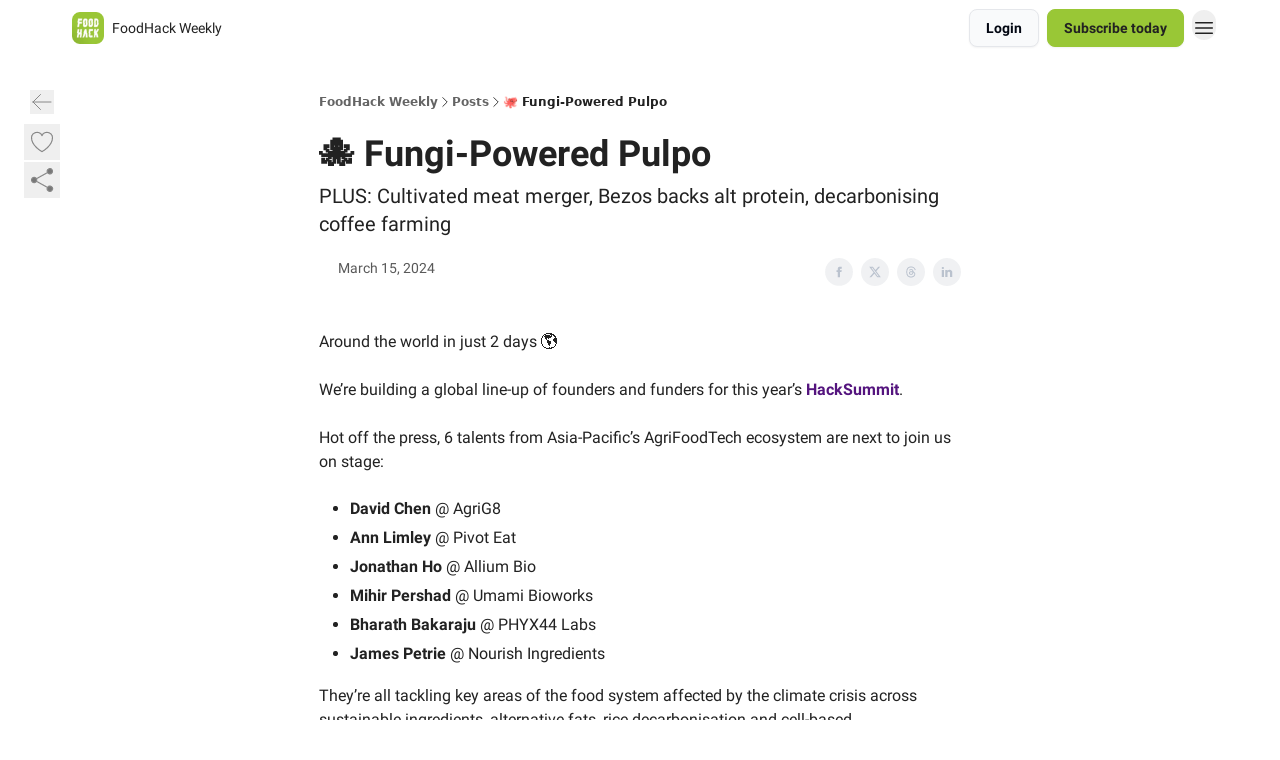

--- FILE ---
content_type: text/html; charset=utf-8
request_url: https://news.foodhack.global/p/fungi-powered-pulpo
body_size: 68595
content:
<!DOCTYPE html><html lang="en" class="h-full antialiased"><head><meta charSet="utf-8"/><meta name="viewport" content="width=device-width, initial-scale=1, shrink-to-fit=no"/><link rel="preload" as="image" href="https://media.beehiiv.com/cdn-cgi/image/fit=scale-down,format=auto,onerror=redirect,quality=80/uploads/publication/logo/86c2ad1a-eb67-4469-bac3-77761e6791f6/thumb_WJ7YJcxL_400x400.jpg"/><meta name="mobile-web-app-capable" content="yes"/><meta name="apple-mobile-web-app-capable" content="yes"/><meta name="apple-mobile-web-app-status-bar-style" content="black-translucent"/><meta name="theme-color" content="#000000"/><title>This Week in FoodTech: 🐙 Fungi-powered pulpo</title><meta name="keywords" content="food and drink, startups, technology"/><meta name="author" content="Laura at FoodHack"/><meta name="description" content="PLUS: Cultivated meat merger, Bezos backs alt protein, decarbonising coffee farming"/><meta name="robots" content="noindex"/><meta property="og:type" content="website"/><meta property="og:url" content="https://news.foodhack.global/p/fungi-powered-pulpo"/><meta property="og:title" content="This Week in FoodTech: 🐙 Fungi-powered pulpo"/><meta property="og:description" content="PLUS: Cultivated meat merger, Bezos backs alt protein, decarbonising coffee farming"/><meta property="og:site_name" content="FoodHack Weekly"/><meta property="og:image" content="https://beehiiv-images-production.s3.amazonaws.com/uploads/asset/file/cbf6c034-fde1-4b4d-91ae-f87480999d6c/Newsletter_Banner__45_.png?t=1710495883"/><meta property="og:image:width" content="1200"/><meta property="og:image:height" content="630"/><meta property="og:image:alt" content="PLUS: Cultivated meat merger, Bezos backs alt protein, decarbonising coffee farming"/><meta name="twitter:url" content="https://news.foodhack.global/p/fungi-powered-pulpo"/><meta name="twitter:title" content="This Week in FoodTech: 🐙 Fungi-powered pulpo"/><meta name="twitter:description" content="PLUS: Cultivated meat merger, Bezos backs alt protein, decarbonising coffee farming"/><meta name="twitter:image" content="https://beehiiv-images-production.s3.amazonaws.com/uploads/asset/file/cbf6c034-fde1-4b4d-91ae-f87480999d6c/Newsletter_Banner__45_.png?t=1710495883"/><meta name="twitter:card" content="summary_large_image"/><meta name="fb:app_id" content="1932054120322754"/><link rel="canonical" href="https://news.foodhack.global/p/fungi-powered-pulpo"/><link rel="icon" href="https://media.beehiiv.com/cdn-cgi/image/fit=scale-down,format=auto,onerror=redirect,quality=80/uploads/publication/logo/86c2ad1a-eb67-4469-bac3-77761e6791f6/thumb_WJ7YJcxL_400x400.jpg" as="image"/><link rel="preload" href="https://fonts.googleapis.com/css2?family=Poppins&amp;display=swap" as="style"/><link rel="preload" href="https://fonts.googleapis.com/css2?family=Roboto&amp;display=swap" as="style"/><link rel="apple-touch-icon" href="https://media.beehiiv.com/cdn-cgi/image/fit=scale-down,format=auto,onerror=redirect,quality=80/uploads/publication/logo/86c2ad1a-eb67-4469-bac3-77761e6791f6/thumb_WJ7YJcxL_400x400.jpg"/><link rel="apple-touch-startup-image" href="https://media.beehiiv.com/cdn-cgi/image/fit=scale-down,format=auto,onerror=redirect,quality=80/uploads/publication/thumbnail/86c2ad1a-eb67-4469-bac3-77761e6791f6/landscape_1712052232691.jpeg"/><link rel="preconnect" href="https://fonts.googleapis.com"/><link rel="preconnect" href="https://fonts.gstatic.com"/><link rel="modulepreload" href="/assets/manifest-bec7c51c.js"/><link rel="modulepreload" href="/assets/entry.client-CHlI1IAS.js"/><link rel="modulepreload" href="/assets/jsx-runtime-D_zvdyIk.js"/><link rel="modulepreload" href="/assets/dayjs.min-D4MzlAtP.js"/><link rel="modulepreload" href="/assets/index-BBzaG9bH.js"/><link rel="modulepreload" href="/assets/i18next-BGmvVs3U.js"/><link rel="modulepreload" href="/assets/_commonjs-dynamic-modules-CtQqbtiX.js"/><link rel="modulepreload" href="/assets/components-C5no-WII.js"/><link rel="modulepreload" href="/assets/utils-LTbePiyI.js"/><link rel="modulepreload" href="/assets/context-DW2-aUzx.js"/><link rel="modulepreload" href="/assets/index-D0OCZx7A.js"/><link rel="modulepreload" href="/assets/types-DwE6zw8E.js"/><link rel="modulepreload" href="/assets/index-Dvnv69vE.js"/><link rel="modulepreload" href="/assets/index-BbOqpIuY.js"/><link rel="modulepreload" href="/assets/useTranslation-CAV35s9Y.js"/><link rel="modulepreload" href="/assets/index-CuoJpgyi.js"/><link rel="modulepreload" href="/assets/index-Wr5yffgI.js"/><link rel="modulepreload" href="/assets/index-H6M7ZPzl.js"/><link rel="modulepreload" href="/assets/useWebThemeContext-BvLGGc2T.js"/><link rel="modulepreload" href="/assets/PoweredByBeehiiv-dCHmWnDl.js"/><link rel="modulepreload" href="/assets/popover-BglPBT3X.js"/><link rel="modulepreload" href="/assets/useIsLoggedIn-B9HyFo9K.js"/><link rel="modulepreload" href="/assets/CreateAction-DcitIHWm.js"/><link rel="modulepreload" href="/assets/YoutubeIcon-C8D7vGn-.js"/><link rel="modulepreload" href="/assets/Image-B-VoZaGM.js"/><link rel="modulepreload" href="/assets/index-DjruDOev.js"/><link rel="modulepreload" href="/assets/index-DKsTtm2M.js"/><link rel="modulepreload" href="/assets/index-k4yTJkAg.js"/><link rel="modulepreload" href="/assets/menu-BDe4Y306.js"/><link rel="modulepreload" href="/assets/transition-T7tmt722.js"/><link rel="modulepreload" href="/assets/SlideUpModal-DfpVndQ8.js"/><link rel="modulepreload" href="/assets/index-DcpNk-OI.js"/><link rel="modulepreload" href="/assets/ChevronDownIcon-BtyKFSr5.js"/><link rel="modulepreload" href="/assets/XMarkIcon-oWoCoh7U.js"/><link rel="modulepreload" href="/assets/dialog-zLTZLq4f.js"/><link rel="modulepreload" href="/assets/index-8M2-4Ab3.js"/><link rel="modulepreload" href="/assets/local_storage-CwLaVEdy.js"/><link rel="modulepreload" href="/assets/useNonRevalidatingFetcher-D20m561v.js"/><link rel="modulepreload" href="/assets/index-DmsvZN0l.js"/><link rel="modulepreload" href="/assets/useIsMobile-tNUqFicK.js"/><link rel="modulepreload" href="/assets/disclosure-BdNBI9vg.js"/><link rel="modulepreload" href="/assets/SparklesIcon-B3zZ80lm.js"/><link rel="modulepreload" href="/assets/useSignupRedirects-D3Wy-IyC.js"/><link rel="modulepreload" href="/assets/useToast-CjxatSEk.js"/><link rel="modulepreload" href="/assets/useTypedLoaderData-CMMwj-4G.js"/><link rel="modulepreload" href="/assets/useWebBuilderCommunicator-DHT3E35p.js"/><link rel="modulepreload" href="/assets/CheckIcon-DzkUH3Qx.js"/><link rel="modulepreload" href="/assets/XMarkIcon-DYFBY0Gw.js"/><link rel="modulepreload" href="/assets/index-C9-YuB-1.js"/><link rel="modulepreload" href="/assets/StatusInputs-1bAxfxmQ.js"/><link rel="modulepreload" href="/assets/use-root-containers-DavySQOK.js"/><link rel="modulepreload" href="/assets/render-CYmDUrls.js"/><link rel="modulepreload" href="/assets/use-owner-o9UGMoFC.js"/><link rel="modulepreload" href="/assets/focus-management-BEFoA6wC.js"/><link rel="modulepreload" href="/assets/hidden-B6e6U2AH.js"/><link rel="modulepreload" href="/assets/keyboard-DCGal9-h.js"/><link rel="modulepreload" href="/assets/use-resolve-button-type-CcS-h_MO.js"/><link rel="modulepreload" href="/assets/bugs-8psK71Yj.js"/><link rel="modulepreload" href="/assets/use-disposables-CE7I-t1e.js"/><link rel="modulepreload" href="/assets/use-tree-walker-CiOtkuwH.js"/><link rel="modulepreload" href="/assets/use-is-mounted-UgPIiBJZ.js"/><link rel="modulepreload" href="/assets/LoginWithPasswordAction-H9wwvgxz.js"/><link rel="modulepreload" href="/assets/usePublication-BfOQZfjb.js"/><link rel="modulepreload" href="/assets/Input-BknZWsAJ.js"/><link rel="modulepreload" href="/assets/RedirectToHiddenInput-BHN85T8w.js"/><link rel="modulepreload" href="/assets/description-BxmUyVSc.js"/><link rel="modulepreload" href="/assets/index-DpAPvMXS.js"/><link rel="modulepreload" href="/assets/root-Cdp69o_-.js"/><link rel="modulepreload" href="/assets/index-CX7-ttLj.js"/><link rel="modulepreload" href="/assets/BackButton-B8mAyQAY.js"/><link rel="modulepreload" href="/assets/index-Bt617SOE.js"/><link rel="modulepreload" href="/assets/HeroChatIcon-Ct_Gmp84.js"/><link rel="modulepreload" href="/assets/LockClosedIcon-2KEQVK5S.js"/><link rel="modulepreload" href="/assets/FreeGatedContent-Cax4z3Xk.js"/><link rel="modulepreload" href="/assets/index-DcCyKzD9.js"/><link rel="modulepreload" href="/assets/ChevronRightIcon-B6u-MYSs.js"/><link rel="modulepreload" href="/assets/index-u66lsudN.js"/><link rel="modulepreload" href="/assets/relativeTime-MEdRDOTz.js"/><link rel="modulepreload" href="/assets/fonts-CjUFERM6.js"/><link rel="modulepreload" href="/assets/ArrowLeftIcon-Bc7qwYZJ.js"/><link rel="modulepreload" href="/assets/_slug-DHTsLPHy.js"/><script>window.__AppGlobals__={"SENTRY_CLIENT_DSN":"https://35c3cc890abe9dbb51e6e513fcd6bbca@o922922.ingest.us.sentry.io/4507170453979136","SENTRY_ENV":"production","SENTRY_RELEASE":"1829caa086b75055a5f3b9edccae3627da21250f","STRIPE_PUBLISHABLE_KEY":"pk_live_51IekcQKHPFAlBzyyGNBguT5BEI7NEBqrTxJhsYN1FI1lQb9iWxU5U2OXfi744NEMx5p7EDXh08YXrudrZkkG9bGc00ZCrkXrxL","VAPID_PUBLIC_KEY":"BEhdtfPr1iefl9Jd16511ML4L5eC4dp4exGTAqE95rZEgjRPqc-k1FymD_b-e7XaC5g43hejZ0y_VGJq72zncjY","VITE_HUMAN_ENABLED":"true","VITE_HUMAN_URL":"//client.px-cloud.net/PXeBumDLwe/main.min.js","VITE_ADNETWORK_PIXELJS_URL":"https://beehiiv-adnetwork-production.s3.amazonaws.com/pixel-js.js","VITE_ADNETWORK_PIXELV2_URL":"https://beehiiv-adnetwork-production.s3.amazonaws.com/pixel-v2.js","RELEASE_VERSION":"v251","VITE_BIRDIE_CLIENT_ID":"q2je1lwj","ENABLE_SENTRY_DEV":false};</script><link rel="stylesheet" href="https://fonts.googleapis.com/css2?family=Poppins&amp;display=swap"/><link rel="stylesheet" href="https://fonts.googleapis.com/css2?family=Roboto&amp;display=swap"/><script type="application/ld+json">{"@context":"https://schema.org","@type":"WebPage","identifier":"fungi-powered-pulpo","url":"http://news.foodhack.global/p/fungi-powered-pulpo","mainEntityOfPage":{"@type":"WebPage","@id":"http://news.foodhack.global/p/fungi-powered-pulpo"},"headline":"🐙 Fungi-Powered Pulpo","description":"PLUS: Cultivated meat merger, Bezos backs alt protein, decarbonising coffee farming","datePublished":"2024-03-15T11:00:00.000Z","dateModified":"2025-04-14T17:47:25Z","isAccessibleForFree":true,"image":{"@type":"ImageObject","url":"https://beehiiv-images-production.s3.amazonaws.com/uploads/asset/file/cbf6c034-fde1-4b4d-91ae-f87480999d6c/Newsletter_Banner__45_.png?t=1710495883"},"author":{"@type":"Person","image":{"@type":"ImageObject"}},"publisher":{"@type":"Organization","name":"FoodHack Weekly","url":"https://news.foodhack.global/","identifier":"86c2ad1a-eb67-4469-bac3-77761e6791f6","sameAs":["https://twitter.com/foodhackglobal","https://www.linkedin.com/company/foodhackglobal/"],"logo":{"@type":"ImageObject","url":"https://media.beehiiv.com/cdn-cgi/image/fit=scale-down,format=auto,onerror=redirect,quality=80/uploads/publication/logo/86c2ad1a-eb67-4469-bac3-77761e6791f6/WJ7YJcxL_400x400.jpg","contentUrl":"https://media.beehiiv.com/cdn-cgi/image/fit=scale-down,format=auto,onerror=redirect,quality=80/uploads/publication/logo/86c2ad1a-eb67-4469-bac3-77761e6791f6/WJ7YJcxL_400x400.jpg","thumbnailUrl":"https://media.beehiiv.com/cdn-cgi/image/fit=scale-down,format=auto,onerror=redirect,quality=80/uploads/publication/logo/86c2ad1a-eb67-4469-bac3-77761e6791f6/thumb_WJ7YJcxL_400x400.jpg"},"image":{"@type":"ImageObject","url":"https://media.beehiiv.com/cdn-cgi/image/fit=scale-down,format=auto,onerror=redirect,quality=80/uploads/publication/logo/86c2ad1a-eb67-4469-bac3-77761e6791f6/WJ7YJcxL_400x400.jpg","contentUrl":"https://media.beehiiv.com/cdn-cgi/image/fit=scale-down,format=auto,onerror=redirect,quality=80/uploads/publication/logo/86c2ad1a-eb67-4469-bac3-77761e6791f6/WJ7YJcxL_400x400.jpg","thumbnailUrl":"https://media.beehiiv.com/cdn-cgi/image/fit=scale-down,format=auto,onerror=redirect,quality=80/uploads/publication/logo/86c2ad1a-eb67-4469-bac3-77761e6791f6/thumb_WJ7YJcxL_400x400.jpg"}},"breadcrumb":{"@type":"BreadcrumbList","itemListElement":[{"@type":"ListItem","position":1,"item":{"@id":"https://news.foodhack.global/","name":"FoodHack Weekly"}},{"@type":"ListItem","position":2,"item":{"@id":"http://news.foodhack.global/p/fungi-powered-pulpo","name":"🐙 Fungi-Powered Pulpo"}}]}}</script><style>:root {
  --wt-primary-color: #99C736;
  --wt-text-on-primary-color: #222222;

  --wt-secondary-color: #F9FAFB;
  --wt-text-on-secondary-color: #030712;

  --wt-tertiary-color: #FFFFFF;
  --wt-text-on-tertiary-color: #222222;

  --wt-background-color: #FFFFFF;
  --wt-text-on-background-color: #222222;

  --wt-subscribe-background-color: #FFFFFF;
  --wt-text-on-subscribe-background-color: #222222;

  --wt-header-font: "Poppins", ui-sans-serif, system-ui, -apple-system, BlinkMacSystemFont, "Segoe UI", Roboto,"Helvetica Neue", Arial, "Noto Sans", sans-serif, "Apple Color Emoji", "Segoe UI Emoji", "Segoe UI Symbol", "Noto Color Emoji";
  --wt-body-font: "Roboto", ui-sans-serif, system-ui, -apple-system, BlinkMacSystemFont, "Segoe UI", Roboto, "Helvetica Neue", Arial, "Noto Sans", sans-serif, "Apple Color Emoji", "Segoe UI Emoji", "Segoe UI Symbol", "Noto Color Emoji";
  --wt-button-font: "Roboto", ui-sans-serif, system-ui, -apple-system, BlinkMacSystemFont, "Segoe UI", Roboto, "Helvetica Neue", Arial, "Noto Sans", sans-serif, "Apple Color Emoji", "Segoe UI Emoji", "Segoe UI Symbol", "Noto Color Emoji";

  --wt-border-radius: 8px
}

.bg-wt-primary { background-color: var(--wt-primary-color); }
.text-wt-primary { color: var(--wt-primary-color); }
.border-wt-primary { border-color: var(--wt-primary-color); }

.bg-wt-text-on-primary { background-color: var(--wt-text-on-primary-color); }
.text-wt-text-on-primary { color: var(--wt-text-on-primary-color); }
.border-wt-text-on-primary { border-color: var(--wt-text-on-primary-color); }

.bg-wt-secondary { background-color: var(--wt-secondary-color); }
.text-wt-secondary { color: var(--wt-secondary-color); }
.border-wt-secondary { border-color: var(--wt-secondary-color); }

.bg-wt-text-on-secondary { background-color: var(--wt-text-on-secondary-color); }
.text-wt-text-on-secondary { color: var(--wt-text-on-secondary-color); }
.border-wt-text-on-secondary { border-color: var(--wt-text-on-secondary-color); }

.bg-wt-tertiary { background-color: var(--wt-tertiary-color); }
.text-wt-tertiary { color: var(--wt-tertiary-color); }
.border-wt-tertiary { border-color: var(--wt-tertiary-color); }

.bg-wt-text-on-tertiary { background-color: var(--wt-text-on-tertiary-color); }
.text-wt-text-on-tertiary { color: var(--wt-text-on-tertiary-color); }
.border-wt-text-on-tertiary { border-color: var(--wt-text-on-tertiary-color); }

.bg-wt-background { background-color: var(--wt-background-color); }
.text-wt-background { color: var(--wt-background-color); }
.border-wt-background { border-color: var(--wt-background-color); }

.bg-wt-text-on-background { background-color: var(--wt-text-on-background-color); }
.text-wt-text-on-background { color: var(--wt-text-on-background-color); }
.border-wt-text-on-background { border-color: var(--wt-text-on-background-color); }

.bg-wt-subscribe-background { background-color: var(--wt-subscribe-background-color); }
.text-wt-subscribe-background { color: var(--wt-subscribe-background-color); }
.border-wt-subscribe-background { border-color: var(--wt-subscribe-background-color); }

.bg-wt-text-on-subscribe-background { background-color: var(--wt-text-on-subscribe-background-color); }
.text-wt-text-on-subscribe-background { color: var(--wt-text-on-subscribe-background-color); }
.border-wt-text-on-subscribe-background { border-color: var(--wt-text-on-subscribe-background-color); }

.rounded-wt { border-radius: var(--wt-border-radius); }

.wt-header-font { font-family: var(--wt-header-font); }
.wt-body-font { font-family: var(--wt-body-font); }
.wt-button-font { font-family: var(--wt-button-font); }

input:focus { --tw-ring-color: transparent !important; }

li a { word-break: break-word; }

@media only screen and (max-width:667px) {
  .mob-stack {
    display: block !important;
    width: 100% !important;
  }

  .mob-w-full {
    width: 100% !important;
  }
}

</style><link rel="stylesheet" href="/assets/root-CI65O9zT.css"/><link rel="stylesheet" href="/assets/BackButton-icJ-rWaN.css"/></head><body class="flex h-full flex-col bg-wt-background text-wt-text-on-background"><div class=""><div class="flex min-h-screen flex-col"><div></div><div id="_rht_toaster" style="position:fixed;z-index:9999;top:16px;left:16px;right:16px;bottom:16px;pointer-events:none"></div><nav class="px-4 sm:px-6 w-full py-2" style="background-color:#FFFFFF"><div class="mx-auto w-full max-w-6xl"><div class="mx-auto flex items-center justify-between"><div class="flex items-center space-x-2"><a class="rounded-lg transition:all px-2 py-1 hover:bg-black/5" data-discover="true" href="/"><div class="flex items-center space-x-2"><div class="w-8 h-8 overflow-hidden rounded-wt"><figure class="aspect-square relative h-full overflow-hidden w-full"><img class="absolute inset-0 h-full w-full object-cover" width="100" height="100" src="https://media.beehiiv.com/cdn-cgi/image/fit=scale-down,format=auto,onerror=redirect,quality=80/uploads/publication/logo/86c2ad1a-eb67-4469-bac3-77761e6791f6/thumb_WJ7YJcxL_400x400.jpg" alt="FoodHack Weekly logo"/></figure></div><span style="color:#222222;font-family:Roboto, sans-ui-sans-serif, system-ui, -apple-system, BlinkMacSystemFont, &quot;Segoe UI&quot;, Roboto,&quot;Helvetica Neue&quot;, Arial, &quot;Noto Sans&quot;, sans-serif, &quot;Apple Color Emoji&quot;, &quot;Segoe UI Emoji&quot;, &quot;Segoe UI Symbol&quot;, &quot;Noto Color Emoji&quot;" class="hidden text-sm sm:text-md wt-text-primary md:block text-md font-regular font-ariel">FoodHack Weekly</span></div></a><div class="opacity-0 block"><div class="z-20 flex gap-1"></div></div></div><div class="flex items-center space-x-2"><div class="flex items-center space-x-2"><button class="border font-medium shadow-sm wt-button-font inline-flex items-center disabled:bg-gray-400 disabled:cursor-not-allowed focus:outline-none focus:ring-2 focus:ring-offset-2 justify-center transition-colors rounded-wt px-4 py-2 text-sm border-gray-300 text-gray-700 bg-white shadow-md focus:ring-wt-primary !text-sm !font-semibold shadow-none" style="background:#F9FAFB;border:1px solid #E5E7EB;color:#030712;font-family:Roboto">Login</button><a class="border font-medium shadow-sm wt-button-font inline-flex items-center disabled:bg-gray-400 disabled:cursor-not-allowed focus:outline-none focus:ring-2 focus:ring-offset-2 justify-center transition-colors rounded-wt px-4 py-2 text-sm border-wt-primary text-wt-text-on-primary bg-wt-primary disabled:border-gray-500 focus:ring-wt-primary whitespace-nowrap !text-sm !font-semibold shadow-none" style="background:#99C736;border:1px solid #99C736;color:#222222;font-family:Roboto" data-discover="true" href="/subscribe">Subscribe today</a></div><div class="relative inline-block text-left" data-headlessui-state=""><button aria-label="Menu" class="rounded-full transition-all" id="headlessui-menu-button-_R_6jl5_" type="button" aria-haspopup="menu" aria-expanded="false" data-headlessui-state=""><div class="mt-1.5 rounded hover:bg-black/5" style="color:#222222"><svg xmlns="http://www.w3.org/2000/svg" fill="none" viewBox="0 0 24 24" stroke-width="1.5" stroke="currentColor" aria-hidden="true" data-slot="icon" class="h-6 w-6"><path stroke-linecap="round" stroke-linejoin="round" d="M3.75 6.75h16.5M3.75 12h16.5m-16.5 5.25h16.5"></path></svg></div></button></div></div></div></div></nav><main class="flex-grow"><div><div class="sticky top-0 z-50 w-full"><div aria-valuemax="100" aria-valuemin="0" aria-valuenow="0" aria-valuetext="0%" role="progressbar" data-state="loading" data-value="0" data-max="100" class="relative overflow-hidden h-1.5 bg-transparent w-full"><div data-state="loading" data-value="0" data-max="100" class="h-full w-full bg-wt-primary" style="width:0%"></div></div></div><div class="fixed bottom-0 left-0 z-50 px-4"></div><script type="module">
var e, t, r, i, n;
(t = {}),
  (r = {}),
  null ==
    (i = (e =
      "undefined" != typeof globalThis
        ? globalThis
        : "undefined" != typeof self
          ? self
          : "undefined" != typeof window
            ? window
            : "undefined" != typeof global
              ? global
              : {}).parcelRequire326a) &&
    (((i = function (e) {
      if (e in t) return t[e].exports;
      if (e in r) {
        var i = r[e];
        delete r[e];
        var n = { id: e, exports: {} };
        return (t[e] = n), i.call(n.exports, n, n.exports), n.exports;
      }
      var o = Error("Cannot find module '" + e + "'");
      throw ((o.code = "MODULE_NOT_FOUND"), o);
    }).register = function (e, t) {
      r[e] = t;
    }),
    (e.parcelRequire326a = i)),
  (n = i.register)("gUOGs", function (e, t) {
    Object.defineProperty(e.exports, "__esModule", { value: !0 });
    var r,
      n = i("kBCj4"),
      o = i("53LBo"),
      s = [],
      a = (function () {
        function e(e) {
          (this.$$observationTargets = []),
            (this.$$activeTargets = []),
            (this.$$skippedTargets = []);
          var t =
            void 0 === e
              ? "Failed to construct 'ResizeObserver': 1 argument required, but only 0 present."
              : "function" != typeof e
                ? "Failed to construct 'ResizeObserver': The callback provided as parameter 1 is not a function."
                : void 0;
          if (t) throw TypeError(t);
          this.$$callback = e;
        }
        return (
          (e.prototype.observe = function (e) {
            var t = d("observe", e);
            if (t) throw TypeError(t);
            u(this.$$observationTargets, e) >= 0 ||
              (this.$$observationTargets.push(new n.ResizeObservation(e)),
              0 > s.indexOf(this) && (s.push(this), v()));
          }),
          (e.prototype.unobserve = function (e) {
            var t = d("unobserve", e);
            if (t) throw TypeError(t);
            var r = u(this.$$observationTargets, e);
            r < 0 ||
              (this.$$observationTargets.splice(r, 1),
              0 === this.$$observationTargets.length && c(this));
          }),
          (e.prototype.disconnect = function () {
            (this.$$observationTargets = []),
              (this.$$activeTargets = []),
              c(this);
          }),
          e
        );
      })();
    function c(e) {
      var t = s.indexOf(e);
      t >= 0 && (s.splice(t, 1), $());
    }
    function d(e, t) {
      return void 0 === t
        ? "Failed to execute '" +
            e +
            "' on 'ResizeObserver': 1 argument required, but only 0 present."
        : t && t.nodeType === window.Node.ELEMENT_NODE
          ? void 0
          : "Failed to execute '" +
            e +
            "' on 'ResizeObserver': parameter 1 is not of type 'Element'.";
    }
    function u(e, t) {
      for (var r = 0; r < e.length; r += 1) if (e[r].target === t) return r;
      return -1;
    }
    e.exports.ResizeObserver = a;
    var l = function (e) {
        s.forEach(function (t) {
          (t.$$activeTargets = []),
            (t.$$skippedTargets = []),
            t.$$observationTargets.forEach(function (r) {
              r.isActive() &&
                (h(r.target) > e
                  ? t.$$activeTargets.push(r)
                  : t.$$skippedTargets.push(r));
            });
        });
      },
      f = function () {
        var e = 1 / 0;
        return (
          s.forEach(function (t) {
            if (t.$$activeTargets.length) {
              var r = [];
              t.$$activeTargets.forEach(function (t) {
                var i = new o.ResizeObserverEntry(t.target);
                r.push(i),
                  (t.$$broadcastWidth = i.contentRect.width),
                  (t.$$broadcastHeight = i.contentRect.height);
                var n = h(t.target);
                n < e && (e = n);
              }),
                t.$$callback(r, t),
                (t.$$activeTargets = []);
            }
          }),
          e
        );
      },
      p = function () {
        var e = new window.ErrorEvent("ResizeLoopError", {
          message:
            "ResizeObserver loop completed with undelivered notifications.",
        });
        window.dispatchEvent(e);
      },
      h = function (e) {
        for (var t = 0; e.parentNode; ) (e = e.parentNode), (t += 1);
        return t;
      },
      g = function () {
        for (
          l(0);
          s.some(function (e) {
            return !!e.$$activeTargets.length;
          });

        )
          l(f());
        s.some(function (e) {
          return !!e.$$skippedTargets.length;
        }) && p();
      },
      v = function () {
        r || b();
      },
      b = function () {
        r = window.requestAnimationFrame(function () {
          g(), b();
        });
      },
      $ = function () {
        r &&
          !s.some(function (e) {
            return !!e.$$observationTargets.length;
          }) &&
          (window.cancelAnimationFrame(r), (r = void 0));
      };
    e.exports.install = function () {
      return (window.ResizeObserver = a);
    };
  }),
  n("kBCj4", function (e, t) {
    Object.defineProperty(e.exports, "__esModule", { value: !0 });
    var r = i("ardMU"),
      n = (function () {
        function e(e) {
          (this.target = e),
            (this.$$broadcastWidth = this.$$broadcastHeight = 0);
        }
        return (
          Object.defineProperty(e.prototype, "broadcastWidth", {
            get: function () {
              return this.$$broadcastWidth;
            },
            enumerable: !0,
            configurable: !0,
          }),
          Object.defineProperty(e.prototype, "broadcastHeight", {
            get: function () {
              return this.$$broadcastHeight;
            },
            enumerable: !0,
            configurable: !0,
          }),
          (e.prototype.isActive = function () {
            var e = r.ContentRect(this.target);
            return (
              !!e &&
              (e.width !== this.broadcastWidth ||
                e.height !== this.broadcastHeight)
            );
          }),
          e
        );
      })();
    e.exports.ResizeObservation = n;
  }),
  n("ardMU", function (e, t) {
    Object.defineProperty(e.exports, "__esModule", { value: !0 }),
      (e.exports.ContentRect = function (e) {
        if ("getBBox" in e) {
          var t = e.getBBox();
          return Object.freeze({
            height: t.height,
            left: 0,
            top: 0,
            width: t.width,
          });
        }
        var r = window.getComputedStyle(e);
        return Object.freeze({
          height: parseFloat(r.height || "0"),
          left: parseFloat(r.paddingLeft || "0"),
          top: parseFloat(r.paddingTop || "0"),
          width: parseFloat(r.width || "0"),
        });
      });
  }),
  n("53LBo", function (e, t) {
    Object.defineProperty(e.exports, "__esModule", { value: !0 });
    var r = i("ardMU");
    e.exports.ResizeObserverEntry = function (e) {
      (this.target = e), (this.contentRect = r.ContentRect(e));
    };
  }),
  (function () {
    if (
      !(function () {
        if (!window.__stwts || !Object.keys(window.__stwts).length)
          return (
            (window.__stwts = { buildVersion: "1.0.0", widgets: { init: !0 } }),
            !0
          );
      })()
    )
      return;
    function e(e, t) {
      t <= 300 && (e.style.width = "300px"),
        t >= 600 && (e.style.width = "600px"),
        t > 300 && t < 600 && (e.style.width = `${t}px`);
    }
    "undefined" == typeof ResizeObserver && i("gUOGs").install();
    let t = new (ResizeObserver || window.ResizeObserver)(function (t) {
      t.forEach((t) => {
        let r = t?.contentRect?.width,
          i = t.target.querySelector("iframe");
        r && i && e(i, r);
      });
    });

    function loadStocktwitsEmbeds() {
      Array.from(
        document.querySelectorAll("blockquote.stocktwits-embedded-post"),
      ).forEach((r) => {
        !(function (t, r) {
          if (t.getAttribute("visited")) return;
          let i = t.getAttribute("data-origin"),
            n = t.getAttribute("data-id"),
            o = document.createElement("div");
          (o.style.display = "flex"),
            (o.style.maxWidth = "600px"),
            (o.style.width = "100%"),
            (o.style.marginTop = "10px"),
            (o.style.marginBottom = "10px");
          let s = document.createElement("iframe");
          o.appendChild(s);
          let a = `${i}/embeddable/message/${n}`;
          (s.style.width = "640px"),
            (s.style.height = "0"),
            (s.style.maxWidth = "600px"),
            (s.style.position = "static"),
            (s.style.visibility = "visible"),
            (s.style.display = "block"),
            (s.style.flexGrow = "1"),
            s.setAttribute("frameborder", "0"),
            s.setAttribute("allowtransparency", "true"),
            s.setAttribute("scrolling", "no"),
            s.setAttribute("allowfullscreen", "true");
          let c = !1,
            d = null;
          function u(e) {
            c = !0;
            let { height: r } = e.data;
            void 0 !== r && (s.style.height = `${r}px`),
              document.body.contains(t) && t.remove();
          }
          t.parentNode.insertBefore(o, t), t.setAttribute("visited", true),
            s.addEventListener("load", function () {
              e(s, o.clientWidth),
                (function () {
                  let e = () => {
                    ((d = new MessageChannel()).port1.onmessage = u),
                      s.contentWindow.postMessage(
                        { message: "initialize" },
                        "*",
                        [d.port2],
                      );
                  };
                  e();
                  let t = setInterval(() => {
                    c ? clearInterval(t) : e();
                  }, 60);
                })();
            }),
            s.setAttribute("src", a),
            r.observe(o);
        })(r, t);
      });
    }

    window.__stwts.loadStocktwitsEmbeds = loadStocktwitsEmbeds;
  })();
</script><div class="relative mx-auto max-w-6xl px-4"><div class="fixed bottom-0 left-0 top-auto z-20 w-full rounded bg-wt-background shadow-xl transition-all duration-300 ease-in-out md:bottom-auto md:z-auto md:!w-fit md:border-none md:shadow-none opacity-100 md:top-20"><div class="absolute left-0 top-0 w-full border border-t border-wt-text-on-background bg-wt-background opacity-10 md:hidden"></div><div class="mx-auto w-full max-w-6xl px-0 lg:px-4"><div class="flex flex-col gap-8 md:h-40"><div class=""><div class="grid grid-cols-3 p-4 px-8 sm:p-2 sm:px-2 md:grid-cols-1 md:gap-2"><div class="relative flex flex-col justify-center md:left-1"><div class="flex h-7 w-7 items-center justify-center rounded-wt transition-all hover:bg-black/5"><button class="cursor-pointer"><svg xmlns="http://www.w3.org/2000/svg" fill="none" viewBox="0 0 24 24" stroke-width="1.5" stroke="currentColor" aria-hidden="true" data-slot="icon" class="h-6 w-6 stroke-1 text-wt-text-on-background opacity-50"><path stroke-linecap="round" stroke-linejoin="round" d="M10.5 19.5 3 12m0 0 7.5-7.5M3 12h18"></path></svg></button></div></div><div class="flex items-center justify-center gap-3 md:flex-col md:items-start md:gap-1"><button class="group" type="button"><div class="text-wt-text-on-background opacity-50 group-hover:opacity-100 flex items-center"><div class="rounded-full p-1 hover:bg-[#f3f4f6]"><svg xmlns="http://www.w3.org/2000/svg" fill="none" viewBox="0 0 24 24" stroke-width="1.5" stroke="currentColor" class="h-7 w-7 outline-none h-4 w-4 stroke-1"><path stroke-linecap="round" stroke-linejoin="round" d="M21 8.25c0-2.485-2.099-4.5-4.688-4.5-1.935 0-3.597 1.126-4.312 2.733-.715-1.607-2.377-2.733-4.313-2.733C5.1 3.75 3 5.765 3 8.25c0 7.22 9 12 9 12s9-4.78 9-12Z"></path></svg></div><span class="hidden text-transparent text-sm font-medium group-hover:opacity-100">0</span></div></button><div class="relative z-20 inline-block text-left md:z-0" data-headlessui-state=""><button class="relative right-[2px] top-[1.5px] outline-none md:right-[0px]" id="headlessui-menu-button-_R_3qlkl5_" type="button" aria-haspopup="menu" aria-expanded="false" data-headlessui-state=""><div class="flex items-center rounded-full p-1 hover:bg-[#f3f4f6]"><svg xmlns="http://www.w3.org/2000/svg" viewBox="0 0 24 24" stroke-width="1.5" stroke="currentColor" class="text-wt-text-on-background opacity-50 hover:opacity-100 h-7 w-7 stroke-1 text-gray-400"><path stroke-linecap="round" stroke-linejoin="round" d="M7.217 10.907a2.25 2.25 0 1 0 0 2.186m0-2.186c.18.324.283.696.283 1.093s-.103.77-.283 1.093m0-2.186 9.566-5.314m-9.566 7.5 9.566 5.314m0 0a2.25 2.25 0 1 0 3.935 2.186 2.25 2.25 0 0 0-3.935-2.186Zm0-12.814a2.25 2.25 0 1 0 3.933-2.185 2.25 2.25 0 0 0-3.933 2.185Z"></path></svg></div></button></div></div></div></div></div></div></div><div class=""><div class="mx-auto flex max-w-2xl flex-col pb-4"><div class="mt-8" style="padding-left:15px;padding-right:15px"><ul class="flex flex-wrap items-center gap-2 text-xs font-semibold"><li class="flex items-center gap-2 text-wt-text-on-background"><a href="../" class="opacity-70">FoodHack Weekly</a><svg xmlns="http://www.w3.org/2000/svg" fill="none" viewBox="0 0 24 24" stroke-width="1.5" stroke="currentColor" aria-hidden="true" data-slot="icon" height="14px"><path stroke-linecap="round" stroke-linejoin="round" d="m8.25 4.5 7.5 7.5-7.5 7.5"></path></svg></li><li class="flex items-center gap-2 text-wt-text-on-background"><span class="opacity-70">Posts</span><svg xmlns="http://www.w3.org/2000/svg" fill="none" viewBox="0 0 24 24" stroke-width="1.5" stroke="currentColor" aria-hidden="true" data-slot="icon" height="14px"><path stroke-linecap="round" stroke-linejoin="round" d="m8.25 4.5 7.5 7.5-7.5 7.5"></path></svg></li><li class="flex items-center gap-2 text-wt-text-on-background"><span class="!opacity-100">🐙 Fungi-Powered Pulpo</span></li></ul></div><div><div><div><link href="https://fonts.gstatic.com" rel="preconnect"><link href="https://fonts.googleapis.com/css2?family=Poppins&amp;display=swap" rel="stylesheet"><link href="https://fonts.googleapis.com/css2?family=Roboto&amp;display=swap" rel="stylesheet"><link href="https://fonts.googleapis.com/css2?family=Roboto&amp;display=swap" rel="stylesheet"><style type="text/css">
:root {
  --wt-primary-color: #99C736;
  --wt-text-on-primary-color: #222222;

  --wt-secondary-color: #F9FAFB;
  --wt-text-on-secondary-color: #030712;

  --wt-tertiary-color: #FFFFFF;
  --wt-text-on-tertiary-color: #222222;

  --wt-background-color: #FFFFFF;
  --wt-text-on-background-color: #222222;

  --wt-subscribe-background-color: #FFFFFF;
  --wt-text-on-subscribe-background-color: #222222;

  --wt-header-font: "Poppins", ui-sans-serif, system-ui, -apple-system, BlinkMacSystemFont, "Segoe UI", Roboto,"Helvetica Neue", Arial, "Noto Sans", sans-serif, "Apple Color Emoji", "Segoe UI Emoji", "Segoe UI Symbol", "Noto Color Emoji";
  --wt-body-font: "Roboto", ui-sans-serif, system-ui, -apple-system, BlinkMacSystemFont, "Segoe UI", Roboto, "Helvetica Neue", Arial, "Noto Sans", sans-serif, "Apple Color Emoji", "Segoe UI Emoji", "Segoe UI Symbol", "Noto Color Emoji";
  --wt-button-font: "Roboto", ui-sans-serif, system-ui, -apple-system, BlinkMacSystemFont, "Segoe UI", Roboto, "Helvetica Neue", Arial, "Noto Sans", sans-serif, "Apple Color Emoji", "Segoe UI Emoji", "Segoe UI Symbol", "Noto Color Emoji";

  --wt-border-radius: 8px
}

.bg-wt-primary { background-color: var(--wt-primary-color); }
.text-wt-primary { color: var(--wt-primary-color); }
.border-wt-primary { border-color: var(--wt-primary-color); }

.bg-wt-text-on-primary { background-color: var(--wt-text-on-primary-color); }
.text-wt-text-on-primary { color: var(--wt-text-on-primary-color); }
.border-wt-text-on-primary { border-color: var(--wt-text-on-primary-color); }

.bg-wt-secondary { background-color: var(--wt-secondary-color); }
.text-wt-secondary { color: var(--wt-secondary-color); }
.border-wt-secondary { border-color: var(--wt-secondary-color); }

.bg-wt-text-on-secondary { background-color: var(--wt-text-on-secondary-color); }
.text-wt-text-on-secondary { color: var(--wt-text-on-secondary-color); }
.border-wt-text-on-secondary { border-color: var(--wt-text-on-secondary-color); }

.bg-wt-tertiary { background-color: var(--wt-tertiary-color); }
.text-wt-tertiary { color: var(--wt-tertiary-color); }
.border-wt-tertiary { border-color: var(--wt-tertiary-color); }

.bg-wt-text-on-tertiary { background-color: var(--wt-text-on-tertiary-color); }
.text-wt-text-on-tertiary { color: var(--wt-text-on-tertiary-color); }
.border-wt-text-on-tertiary { border-color: var(--wt-text-on-tertiary-color); }

.bg-wt-background { background-color: var(--wt-background-color); }
.text-wt-background { color: var(--wt-background-color); }
.border-wt-background { border-color: var(--wt-background-color); }

.bg-wt-text-on-background { background-color: var(--wt-text-on-background-color); }
.text-wt-text-on-background { color: var(--wt-text-on-background-color); }
.border-wt-text-on-background { border-color: var(--wt-text-on-background-color); }

.bg-wt-subscribe-background { background-color: var(--wt-subscribe-background-color); }
.text-wt-subscribe-background { color: var(--wt-subscribe-background-color); }
.border-wt-subscribe-background { border-color: var(--wt-subscribe-background-color); }

.bg-wt-text-on-subscribe-background { background-color: var(--wt-text-on-subscribe-background-color); }
.text-wt-text-on-subscribe-background { color: var(--wt-text-on-subscribe-background-color); }
.border-wt-text-on-subscribe-background { border-color: var(--wt-text-on-subscribe-background-color); }

.rounded-wt { border-radius: var(--wt-border-radius); }

.wt-header-font { font-family: var(--wt-header-font); }
.wt-body-font { font-family: var(--wt-body-font); }
.wt-button-font { font-family: var(--wt-button-font); }

input:focus { --tw-ring-color: transparent !important; }

li a { word-break: break-word; }

@media only screen and (max-width:667px) {
  .mob-stack {
    display: block !important;
    width: 100% !important;
  }

  .mob-w-full {
    width: 100% !important;
  }
}

</style><style>
        @font-face {
          font-family: 'Roboto';
          font-style: normal;
          font-weight: 700;
          font-display: swap;
          src: url('https://fonts.gstatic.com/s/roboto/v29/KFOlCnqEu92Fr1MmWUlfBBc4AMP6lQ.woff2') format('woff2');
        }

        @font-face {
          font-family: 'Roboto';
          font-style: italic;
          font-weight: 700;
          font-display: swap;
          src: url('https://fonts.gstatic.com/s/roboto/v29/KFOjCnqEu92Fr1Mu51TzBic6CsTYl4BO.woff2') format('woff2');
        }
        @font-face {
          font-family: 'Roboto';
          font-style: normal;
          font-weight: 400;
          font-display: swap;
          src: url('https://fonts.gstatic.com/s/roboto/v29/KFOmCnqEu92Fr1Mu4mxKKTU1Kg.woff2') format('woff2');
        }

        @font-face {
          font-family: 'Roboto';
          font-style: italic;
          font-weight: 400;
          font-display: swap;
          src: url('https://fonts.gstatic.com/s/roboto/v29/KFOkCnqEu92Fr1Mu51xIIzIXKMny.woff2') format('woff2');
        }
</style><script async="" id="tiktok-script" src="https://www.tiktok.com/embed.js" type="text/javascript"></script><script async="" defer="" id="twitter-wjs" src="https://platform.twitter.com/widgets.js" type="text/javascript"></script><style>
  .table-base, .table-c, .table-h { border: 1px solid #C0C0C0; }
  .table-c { padding:5px; background-color:#FFFFFF; }
  .table-c p { color: #2D2D2D; font-family:'Helvetica',Arial,sans-serif !important; overflow-wrap: break-word; }
  .table-h { padding:5px; background-color:#F1F1F1; }
  .table-h p { color: #2A2A2A; font-family:'Trebuchet MS','Lucida Grande',Tahoma,sans-serif !important; overflow-wrap: break-word; }
</style></div><div class="bg-wt-background" style="color: var(--wt-text-on-background-color) !important;"><div class="rendered-post" style="max-width: 672px; margin: 0 auto;"><div class="bg-wt-background text-wt-text-on-background"><div style="padding-top:1.5rem; padding-bottom:1.5rem;"><style>
  .bh__byline_wrapper {
    font-size: .875rem;
    line-height: 1.25rem;
    vertical-align: middle;
    justify-content: space-between;
    display: block;
  }
  
  .bh__byline_social_wrapper {
    display: flex;
    margin-top: 0.5rem;
    align-items: center;
  }
  
  .bh__byline_social_wrapper > * + * {
    margin-left: 0.5rem;
  }
  
  @media (min-width: 768px) {
    .bh__byline_wrapper {
      display: flex;
    }
  
    .bh__byline_social_wrapper {
      margin-top: 0rem;
    }
  }
</style><div id="web-header" style="padding-left: 15px; padding-right: 15px; color: var(--wt-text-on-background-color) !important; padding-bottom: 2rem;"><h1 style="font-size: 36px; font-family:'Roboto',-apple-system,BlinkMacSystemFont,Tahoma,sans-serif; line-height: 2.5rem; padding-bottom: 8px; font-weight: 700;">🐙 Fungi-Powered Pulpo</h1><h2 style="font-size: 20px; font-family:'Roboto',-apple-system,BlinkMacSystemFont,Tahoma,sans-serif; line-height: 1.75rem; padding-bottom: 20px; font-weight: 400;">PLUS: Cultivated meat merger, Bezos backs alt protein, decarbonising coffee farming</h2><div class="bh__byline_wrapper"><div><div style="display:flex;"><div style="display:flex; flex-direction:row; justify-content:flex-start;"><div style="display:flex;"></div><div style="display:flex; align-items:center;"><p style="left:19px;position:relative;font-family:'Roboto',-apple-system,BlinkMacSystemFont,Tahoma,sans-serif;font-weight:normal;font-size:14px;color: var(--wt-text-on-background-color);margin:0px;line-height:20px;"><span class="text-wt-text-on-background" style="opacity:0.75;"> March 15, 2024 </span></p></div></div></div></div><div class="bh__byline_social_wrapper"><a href="https://www.facebook.com/sharer/sharer.php?u=https%3A%2F%2Fnews.foodhack.global%2Fp%2Ffungi-powered-pulpo" target="_blank"><div style="max-width:28px;"><svg fill="none" height="100%" viewBox="0 0 212 212" width="100%" xmlns="http://www.w3.org/2000/svg"><circle cx="106.214" cy="105.5" fill-opacity="0.15" fill="#9CA3AF" r="105.5"></circle><path d="M96.9223 92.1778H87.0327V105.498H96.9223V145.461H113.405V105.498H125.273L126.591 92.1778H113.405V86.5165C113.405 83.5193 114.064 82.1873 117.031 82.1873H126.591V65.5364H114.064C102.197 65.5364 96.9223 70.8647 96.9223 80.8552V92.1778Z" fill="#BAC2CE"></path></svg></div></a><a href="https://twitter.com/intent/tweet?text=PLUS%3A+Cultivated+meat+merger%2C+Bezos+backs+alt+protein%2C+decarbonising+coffee+farming&amp;url=https%3A%2F%2Fnews.foodhack.global%2Fp%2Ffungi-powered-pulpo" target="_blank"><div style="max-width:28px;"><svg fill="none" height="100%" viewBox="0 0 52 52" width="100%" xmlns="http://www.w3.org/2000/svg"><circle cx="26" cy="26" fill-opacity="0.15" fill="#9CA3AF" r="26"></circle><path d="M18.244 2.25h3.308l-7.227 8.26 8.502 11.24H16.17l-5.214-6.817L4.99 21.75H1.68l7.73-8.835L1.254 2.25H8.08l4.713 6.231zm-1.161 17.52h1.833L7.084 4.126H5.117z" fill="#BAC2CE" transform="translate(14,14)"></path></svg></div></a><a href="https://www.threads.net/intent/post?text=PLUS%3A+Cultivated+meat+merger%2C+Bezos+backs+alt+protein%2C+decarbonising+coffee+farming+https%3A%2F%2Fnews.foodhack.global%2Fp%2Ffungi-powered-pulpo" target="_blank"><div style="max-width:28px;"><svg fill="none" height="100%" viewBox="0 0 211 211" width="100%" xmlns="http://www.w3.org/2000/svg"><circle cx="105.5" cy="105.5" fill-opacity="0.15" fill="#9CA3AF" r="105.5"></circle><path d="M125.185 102.469C124.828 102.298 124.465 102.133 124.097 101.975C123.456 90.1702 117.006 83.4121 106.175 83.3429C106.126 83.3426 106.077 83.3426 106.028 83.3426C99.5502 83.3426 94.1624 86.1078 90.8463 91.1396L96.8028 95.2256C99.2801 91.4671 103.168 90.6658 106.031 90.6658C106.064 90.6658 106.097 90.6658 106.13 90.6661C109.696 90.6889 112.387 91.7257 114.129 93.7477C115.397 95.2198 116.244 97.254 116.664 99.8213C113.502 99.2839 110.083 99.1187 106.427 99.3283C96.13 99.9214 89.5101 105.927 89.9547 114.272C90.1803 118.505 92.2891 122.147 95.8924 124.526C98.9389 126.537 102.863 127.52 106.941 127.297C112.326 127.002 116.551 124.948 119.498 121.19C121.737 118.337 123.152 114.64 123.777 109.981C126.344 111.53 128.246 113.568 129.296 116.019C131.083 120.184 131.187 127.028 125.602 132.608C120.709 137.496 114.827 139.611 105.938 139.677C96.0779 139.603 88.6207 136.441 83.7723 130.278C79.2321 124.506 76.8857 116.17 76.7982 105.5C76.8857 94.8301 79.2321 86.4937 83.7723 80.7222C88.6207 74.5587 96.0778 71.3965 105.938 71.3232C115.87 71.3971 123.457 74.5745 128.491 80.7677C130.959 83.8048 132.82 87.6242 134.047 92.0775L141.028 90.2151C139.54 84.7337 137.2 80.0102 134.016 76.0929C127.563 68.1529 118.124 64.0844 105.962 64H105.914C93.777 64.0841 84.4441 68.1681 78.1742 76.1384C72.5949 83.2311 69.7169 93.1 69.6202 105.471L69.6199 105.5L69.6202 105.529C69.7169 117.9 72.5949 127.769 78.1742 134.862C84.4441 142.832 93.777 146.916 105.914 147H105.962C116.753 146.925 124.358 144.1 130.624 137.84C138.822 129.65 138.575 119.385 135.873 113.083C133.934 108.564 130.239 104.893 125.185 102.469ZM106.555 119.985C102.042 120.239 97.3533 118.213 97.1221 113.874C96.9507 110.657 99.4116 107.067 106.832 106.64C107.682 106.591 108.516 106.567 109.335 106.567C112.03 106.567 114.552 106.829 116.844 107.33C115.989 118.008 110.974 119.742 106.555 119.985Z" fill="#BAC2CE"></path></svg></div></a><a href="https://www.linkedin.com/sharing/share-offsite?url=https%3A%2F%2Fnews.foodhack.global%2Fp%2Ffungi-powered-pulpo" target="_blank"><div style="max-width:28px;"><svg fill="none" height="100%" viewBox="0 0 211 211" width="100%" xmlns="http://www.w3.org/2000/svg"><circle cx="105.5" cy="105.5" fill-opacity="0.15" fill="#9CA3AF" r="105.5"></circle><path d="M82.1892 75.4698C82.1892 80.1362 78.526 83.8026 73.8638 83.8026C69.2015 83.8026 65.5383 80.1362 65.5383 75.4698C65.5383 70.8034 69.2015 67.137 73.8638 67.137C78.526 67.137 82.1892 70.8034 82.1892 75.4698ZM82.1892 90.4689H65.5383V143.799H82.1892V90.4689ZM108.831 90.4689H92.1797V143.799H108.831V115.801C108.831 100.135 128.812 98.8017 128.812 115.801V143.799H145.463V110.134C145.463 83.8026 115.824 84.8026 108.831 97.8018V90.4689Z" fill="#BAC2CE"></path></svg></div></a></div></div></div><div id="content-blocks"><style>
  p span[style*="font-size"] { line-height: 1.6; }
</style><div style="padding-bottom:12px;padding-left:15px;padding-right:15px;padding-top:12px;"><p style="color:#222222;color:var(--wt-text-on-background-color) !important;font-family:'Roboto',-apple-system,BlinkMacSystemFont,Tahoma,sans-serif;font-size:16px;line-height:24px;text-align:start;"> Around the world in just 2 days 🌎 </p></div><style>
  p span[style*="font-size"] { line-height: 1.6; }
</style><div style="padding-bottom:12px;padding-left:15px;padding-right:15px;padding-top:12px;"><p style="color:#222222;color:var(--wt-text-on-background-color) !important;font-family:'Roboto',-apple-system,BlinkMacSystemFont,Tahoma,sans-serif;font-size:16px;line-height:24px;text-align:start;"> We’re building a global line-up of founders and funders for this year’s <a class="link" href="https://www.hacksummit.co/?utm_source=news.foodhack.global&amp;utm_medium=referral&amp;utm_campaign=fungi-powered-pulpo" target="_blank" rel="noopener noreferrer nofollow" style="color:#54147e;font-weight:bold;text-decoration:none;word-break:break-word;;">HackSummit</a>. </p></div><style>
  p span[style*="font-size"] { line-height: 1.6; }
</style><div style="padding-bottom:12px;padding-left:15px;padding-right:15px;padding-top:12px;"><p style="color:#222222;color:var(--wt-text-on-background-color) !important;font-family:'Roboto',-apple-system,BlinkMacSystemFont,Tahoma,sans-serif;font-size:16px;line-height:24px;text-align:start;"> Hot off the press, 6 talents from Asia-Pacific’s AgriFoodTech ecosystem are next to join us on stage: </p></div><div style="padding-bottom:6px;padding-left:21px;padding-right:21px;padding-top:6px;"><ul style="color:var(--wt-text-on-background-color) !important;font-family:'Roboto',-apple-system,BlinkMacSystemFont,Tahoma,sans-serif;font-size:16px;line-height:24px;list-style-type:disc;margin:0px 0px 0px 25px;padding:0;"><li style="margin:5px 0px 0px 0px;"><p style="text-align:start;"><b>David Chen</b> @ AgriG8 </p></li><li style="margin:5px 0px 0px 0px;"><p style="text-align:start;"><b>Ann Limley</b> @ Pivot Eat </p></li><li style="margin:5px 0px 0px 0px;"><p style="text-align:start;"><b>Jonathan Ho</b> @ Allium Bio </p></li><li style="margin:5px 0px 0px 0px;"><p style="text-align:start;"><b>Mihir Pershad</b> @ Umami Bioworks </p></li><li style="margin:5px 0px 0px 0px;"><p style="text-align:start;"><b>Bharath Bakaraju</b> @ PHYX44 Labs </p></li><li style="margin:5px 0px 0px 0px;"><p style="text-align:start;"><b>James Petrie</b> @ Nourish Ingredients </p></li></ul></div><style>
  p span[style*="font-size"] { line-height: 1.6; }
</style><div style="padding-bottom:12px;padding-left:15px;padding-right:15px;padding-top:12px;"><p style="color:#222222;color:var(--wt-text-on-background-color) !important;font-family:'Roboto',-apple-system,BlinkMacSystemFont,Tahoma,sans-serif;font-size:16px;line-height:24px;text-align:start;"> They’re all tackling key areas of the food system affected by the climate crisis across sustainable ingredients, alternative fats, rice decarbonisation and cell-based. </p></div><style>
  p span[style*="font-size"] { line-height: 1.6; }
</style><div style="padding-bottom:12px;padding-left:15px;padding-right:15px;padding-top:12px;"><p style="color:#222222;color:var(--wt-text-on-background-color) !important;font-family:'Roboto',-apple-system,BlinkMacSystemFont,Tahoma,sans-serif;font-size:16px;line-height:24px;text-align:start;"> And because we’d love to see you there too, here’s <a class="link" href="https://www.hacksummit.co/?utm_source=news.foodhack.global&amp;utm_medium=referral&amp;utm_campaign=fungi-powered-pulpo#price" target="_blank" rel="noopener noreferrer nofollow" style="color:#54147e;font-weight:bold;text-decoration:none;word-break:break-word;;">20% off</a> your pass until the end of this month - use code FHMAR20. <i>Hope you can join us!</i></p></div><style>
  p span[style*="font-size"] { line-height: 1.6; }
</style><div style="padding-bottom:12px;padding-left:15px;padding-right:15px;padding-top:12px;"><p style="color:#222222;color:var(--wt-text-on-background-color) !important;font-family:'Roboto',-apple-system,BlinkMacSystemFont,Tahoma,sans-serif;font-size:16px;line-height:24px;text-align:start;"><b>This week in FoodTech:</b><br><br>🌶️ <b>Pack a Punch: </b>Spicy habanero honey <br>💰<b>$60M for Alt Protein:</b> Jeff Bezos’ Fund<br>🤝&nbsp;<b>Cultivated Meat Merger:</b> A new entity </p></div><div style="padding:5px;"><div style="margin: 0 auto; border-top: 1px solid #c0c0c0; width:99%;"></div></div><div id="the-digest" style="padding-bottom:4px;padding-left:15px;padding-right:15px;padding-top:16px;"><h2 style="color:#222222;font-family:'Roboto',-apple-system,BlinkMacSystemFont,Tahoma,sans-serif;font-size:24px;font-weight:Bold;line-height:36px;margin:0;text-align:left;"><span style="color:#b1b51c;">The Digest </span></h2></div><div style="padding-left:15px;padding-right:15px;"><div style="padding-bottom:20px;padding-left:0px;padding-right:0px;padding-top:20px;"><a href="https://agfundernews.com/agrifoodtech-startup-investment-drops-50-now-accounts-for-just-5-5-of-global-vc-dollars?utm_source=news.foodhack.global&amp;utm_medium=referral&amp;utm_campaign=fungi-powered-pulpo" rel="nofollow noopener noreferrer" style="text-decoration: none;" target="_blank"><img alt="" style="margin:0 auto 0 auto;width:100%;" src="https://media.beehiiv.com/cdn-cgi/image/fit=scale-down,format=auto,onerror=redirect,quality=80/uploads/asset/file/3c762343-a0c9-4949-bbc2-3706cb84498f/Screenshot_2024-03-15_at_09.06.23.png?t=1710493591"></a><div style="margin:0 auto 0 auto;padding-left:0px;padding-right:0px;padding-top:4px;text-align:center;width:100%;"><small style="color:#222222;color:var(--wt-text-on-background-color) !important;font-family:'Roboto',-apple-system,BlinkMacSystemFont,Tahoma,sans-serif;font-size:12px;font-style:italic;text-decoration-color:#222222;text-decoration:none;"><p>Credit: AgFunder</p></small></div></div></div><style>
  p span[style*="font-size"] { line-height: 1.6; }
</style><div style="padding-bottom:12px;padding-left:15px;padding-right:15px;padding-top:12px;"><p style="color:#222222;color:var(--wt-text-on-background-color) !important;font-family:'Roboto',-apple-system,BlinkMacSystemFont,Tahoma,sans-serif;font-size:16px;line-height:24px;text-align:left;"> 📉<span style=""><b> What’s down? AgFunder</b></span>’s latest report shows that investment in agrifoodtech startups <a class="link" href="https://agfundernews.com/agrifoodtech-startup-investment-drops-50-now-accounts-for-just-5-5-of-global-vc-dollars?utm_source=news.foodhack.global&amp;utm_medium=referral&amp;utm_campaign=fungi-powered-pulpo" target="_blank" rel="noopener noreferrer nofollow" style="color:#54147e;font-weight:bold;text-decoration:none;word-break:break-word;;">declined by 50%</a> from 2022 to 2023, hitting its lowest ebb in six years. </p></div><style>
  p span[style*="font-size"] { line-height: 1.6; }
</style><div style="padding-bottom:12px;padding-left:15px;padding-right:15px;padding-top:12px;"><p style="color:#222222;color:var(--wt-text-on-background-color) !important;font-family:'Roboto',-apple-system,BlinkMacSystemFont,Tahoma,sans-serif;font-size:16px;line-height:24px;text-align:left;"><span style=""><b>💰 The Bezos Earth Fund</b></span> is <a class="link" href="https://www.greenqueen.com.hk/bezos-earth-fund-centers-for-sustainable-protein-plant-based-meat/?utm_source=news.foodhack.global&amp;utm_medium=referral&amp;utm_campaign=fungi-powered-pulpo" target="_blank" rel="noopener noreferrer nofollow" style="color:#54147e;font-weight:bold;text-decoration:none;word-break:break-word;;">investing $60 million</a> to establish the Centers for Sustainable Protein, which will target tech barriers to making plant-based, fermentation-derived and cultivated meat products cheaper, healthier and tastier. </p></div><style>
  p span[style*="font-size"] { line-height: 1.6; }
</style><div style="padding-bottom:12px;padding-left:15px;padding-right:15px;padding-top:12px;"><p style="color:#222222;color:var(--wt-text-on-background-color) !important;font-family:'Roboto',-apple-system,BlinkMacSystemFont,Tahoma,sans-serif;font-size:16px;line-height:24px;text-align:left;"> 🇮🇳 The <span style=""><b>Food Safety and Standards Authority of India</b></span> is setting a <a class="link" href="https://vegconomist.com/cultivated-cell-cultured-biotechnology/india-regulatory-framework-cultivated-meat-seafood/?utm_source=news.foodhack.global&amp;utm_medium=referral&amp;utm_campaign=fungi-powered-pulpo" target="_blank" rel="noopener noreferrer nofollow" style="color:#54147e;font-weight:bold;text-decoration:none;word-break:break-word;;">regulatory framework for the approval of cell-based foods</a>, to help move forward the country’s sustainable food industry. </p></div><style>
  p span[style*="font-size"] { line-height: 1.6; }
</style><div style="padding-bottom:12px;padding-left:15px;padding-right:15px;padding-top:12px;"><p style="color:#222222;color:var(--wt-text-on-background-color) !important;font-family:'Roboto',-apple-system,BlinkMacSystemFont,Tahoma,sans-serif;font-size:16px;line-height:24px;text-align:left;"> 🔍 Contract research organisation <span style=""><b>NIZO</b></span> opened its <a class="link" href="https://vegconomist.com/manufacturing-technology/nizo-sustainable-protein-innovation-test-centre-netherlands/?utm_source=news.foodhack.global&amp;utm_medium=referral&amp;utm_campaign=fungi-powered-pulpo" target="_blank" rel="noopener noreferrer nofollow" style="color:#54147e;font-weight:bold;text-decoration:none;word-break:break-word;;">Sustainable Protein Innovation &amp; Test Centre</a> in the Netherlands, designed to help meat and dairy alternatives companies to scale their technologies. </p></div><style>
  p span[style*="font-size"] { line-height: 1.6; }
</style><div style="padding-bottom:12px;padding-left:15px;padding-right:15px;padding-top:12px;"><p style="color:#222222;color:var(--wt-text-on-background-color) !important;font-family:'Roboto',-apple-system,BlinkMacSystemFont,Tahoma,sans-serif;font-size:16px;line-height:24px;text-align:left;"> 👀 Good read: The problem with <a class="link" href="https://www.linkedin.com/feed/update/urn:li:activity:7173941106873634816?updateEntityUrn=urn%3Ali%3Afs_updateV2%3A%28urn%3Ali%3Aactivity%3A7173941106873634816%2CFEED_DETAIL%2CEMPTY%2CDEFAULT%2Cfalse%29&amp;utm_source=news.foodhack.global&amp;utm_medium=referral&amp;utm_campaign=fungi-powered-pulpo" target="_blank" rel="noopener noreferrer nofollow" style="color:#54147e;font-weight:bold;text-decoration:none;word-break:break-word;;">carbon negative food claims</a> by Editor, David Burrows. </p></div><style>
  p span[style*="font-size"] { line-height: 1.6; }
</style><div style="padding-bottom:12px;padding-left:15px;padding-right:15px;padding-top:12px;"><p style="color:#222222;color:var(--wt-text-on-background-color) !important;font-family:'Roboto',-apple-system,BlinkMacSystemFont,Tahoma,sans-serif;font-size:16px;line-height:24px;text-align:left;"> 💡Join the debate: Can <a class="link" href="https://www.linkedin.com/feed/update/urn:li:activity:7173694310234701824/?utm_source=news.foodhack.global&amp;utm_medium=referral&amp;utm_campaign=fungi-powered-pulpo" target="_blank" rel="noopener noreferrer nofollow" style="color:#54147e;font-weight:bold;text-decoration:none;word-break:break-word;;">AI replace</a> animal testing and help transition away from animal-based foods? </p></div><div style="padding:5px;"><div style="margin: 0 auto; border-top: 1px solid #c0c0c0; width:99%;"></div></div><div id="funds-x-funding" style="padding-bottom:4px;padding-left:15px;padding-right:15px;padding-top:16px;"><h2 style="color:#222222;font-family:'Roboto',-apple-system,BlinkMacSystemFont,Tahoma,sans-serif;font-size:24px;font-weight:Bold;line-height:36px;margin:0;text-align:left;"><span style="color:#b1b51c;">Funds x Funding </span></h2></div><div style="padding-left:15px;padding-right:15px;"><div style="padding-bottom:20px;padding-left:0px;padding-right:0px;padding-top:20px;"><img alt="" style="margin:0 auto 0 auto;width:100%;" src="https://media.beehiiv.com/cdn-cgi/image/fit=scale-down,format=auto,onerror=redirect,quality=80/uploads/asset/file/b5b0c50e-b3f2-418a-bb81-9edbca44bf3c/Screenshot_2024-03-14_at_17.02.48.png?t=1710436062"><div style="margin:0 auto 0 auto;padding-left:0px;padding-right:0px;padding-top:4px;text-align:center;width:100%;"><small style="color:#222222;color:var(--wt-text-on-background-color) !important;font-family:'Roboto',-apple-system,BlinkMacSystemFont,Tahoma,sans-serif;font-size:12px;font-style:italic;text-decoration-color:#222222;text-decoration:none;"><p>Credit: Tierra Biosciences</p></small></div></div></div><style>
  p span[style*="font-size"] { line-height: 1.6; }
</style><div style="padding-bottom:12px;padding-left:15px;padding-right:15px;padding-top:12px;"><p style="color:#222222;color:var(--wt-text-on-background-color) !important;font-family:'Roboto',-apple-system,BlinkMacSystemFont,Tahoma,sans-serif;font-size:16px;line-height:24px;text-align:left;"> 🇪🇺 A new European food innovation coalition launched the <a class="link" href="https://www.foodbev.com/news/european-food-innovation-alliance-launches-e30m-regenerative-agriculture-initiative/?utm_source=news.foodhack.global&amp;utm_medium=referral&amp;utm_campaign=fungi-powered-pulpo" target="_blank" rel="noopener noreferrer nofollow" style="color:#54147e;font-weight:bold;text-decoration:none;word-break:break-word;;">Regenerative Innovation Portfolio</a>, a €30 million initiative aimed at advancing regenerative agriculture practices across the continent. </p></div><style>
  p span[style*="font-size"] { line-height: 1.6; }
</style><div style="padding-bottom:12px;padding-left:15px;padding-right:15px;padding-top:12px;"><p style="color:#222222;color:var(--wt-text-on-background-color) !important;font-family:'Roboto',-apple-system,BlinkMacSystemFont,Tahoma,sans-serif;font-size:16px;line-height:24px;text-align:left;"> 🧬&nbsp;<span style=""><b>Tierra Biosciences</b></span>, based in California, <a class="link" href="https://techcrunch.com/2024/03/12/protein-tierra-biosciences-11-4m/?utm_source=news.foodhack.global&amp;utm_medium=referral&amp;utm_campaign=fungi-powered-pulpo" target="_blank" rel="noopener noreferrer nofollow" style="color:#54147e;font-weight:bold;text-decoration:none;word-break:break-word;;">secured $11.4 million</a> in a Series A funding round led by <span style=""><b>Material Impact</b></span>. Its platform is designed to enable customers to order proteins online that can make anything from antibodies to growth factor for a food product. </p></div><style>
  p span[style*="font-size"] { line-height: 1.6; }
</style><div style="padding-bottom:12px;padding-left:15px;padding-right:15px;padding-top:12px;"><p style="color:#222222;color:var(--wt-text-on-background-color) !important;font-family:'Roboto',-apple-system,BlinkMacSystemFont,Tahoma,sans-serif;font-size:16px;line-height:24px;text-align:left;"> 🌻 Protein Industries Canada announced a <a class="link" href="https://vegconomist.com/food-and-beverage/protein/protein-industries-canada-6-9m-project-novel-hemp-sunflower-protein-ingredients/?utm_source=news.foodhack.global&amp;utm_medium=referral&amp;utm_campaign=fungi-powered-pulpo" target="_blank" rel="noopener noreferrer nofollow" style="color:#54147e;font-weight:bold;text-decoration:none;word-break:break-word;;">$6.9 million project</a> to grow the country’s supply of protein-rich ingredients derived from hemp and sunflower. </p></div><style>
  p span[style*="font-size"] { line-height: 1.6; }
</style><div style="padding-bottom:12px;padding-left:15px;padding-right:15px;padding-top:12px;"><p style="color:#222222;color:var(--wt-text-on-background-color) !important;font-family:'Roboto',-apple-system,BlinkMacSystemFont,Tahoma,sans-serif;font-size:16px;line-height:24px;text-align:left;"> 🇨🇭 Swiss startup <span style=""><b>Cotierra</b></span> (formerly Terra Preta) <a class="link" href="https://www.linkedin.com/posts/terra-preta-carbon_climatetech-globalsouth-biochar-activity-7173323831326023681-Ns-z/?utm_source=share&amp;utm_medium=member_desktop" target="_blank" rel="noopener noreferrer nofollow" style="color:#54147e;font-weight:bold;text-decoration:none;word-break:break-word;;">raised €1 million</a> in an oversubscribed seed funding round to decarbonise coffee farming. Its biochar solution is tailored to the Global South, and converts coffee tree residues into biochar which is then reapplied to soils to help store carbon and reduce emissions.&nbsp; </p></div><style>
  p span[style*="font-size"] { line-height: 1.6; }
</style><div style="padding-bottom:12px;padding-left:15px;padding-right:15px;padding-top:12px;"><p style="color:#222222;color:var(--wt-text-on-background-color) !important;font-family:'Roboto',-apple-system,BlinkMacSystemFont,Tahoma,sans-serif;font-size:16px;line-height:24px;text-align:left;"> 🧫 Californian cultivated meat startup<span style=""><b> Orbillion Bio</b></span>&nbsp;<a class="link" href="https://www.greenqueen.com.hk/orbillion-bio-cultivated-meat-lab-grown-wagyu-beef/?utm_source=news.foodhack.global&amp;utm_medium=referral&amp;utm_campaign=fungi-powered-pulpo" target="_blank" rel="noopener noreferrer nofollow" style="color:#54147e;font-weight:bold;text-decoration:none;word-break:break-word;;">secured additional funding</a>, bringing its total raised to date to $15 million, to scale production and further develop its biotech platform, which completed a 200-litre production run in September and for which it has developed an algorithm that can make low-cost manufacturing possible. <a class="link" href="https://www.linkedin.com/posts/patriciabubner_brief-orbillion-raises-new-capital-for-predictive-activity-7174182900773322755-3w79?utm_source=share&amp;utm_medium=member_desktop" target="_blank" rel="noopener noreferrer nofollow" style="color:#54147e;font-weight:bold;text-decoration:none;word-break:break-word;;">Here’s</a> what’s in store. </p></div><style>
  p span[style*="font-size"] { line-height: 1.6; }
</style><div style="padding-bottom:12px;padding-left:15px;padding-right:15px;padding-top:12px;"><p style="color:#222222;color:var(--wt-text-on-background-color) !important;font-family:'Roboto',-apple-system,BlinkMacSystemFont,Tahoma,sans-serif;font-size:16px;line-height:24px;text-align:left;"> 💸 See all the <a class="link" href="https://news.foodhack.global/p/new-in-funding-coffee-farming-decarbonisation" target="_blank" rel="noopener noreferrer nofollow" style="color:#54147e;font-weight:bold;text-decoration:none;word-break:break-word;;">12 latest funding rounds</a> including AI-powered server robots, funding to prevent babies getting food allergies and a B2B marketplace for food ingredients. </p></div><div style="padding:5px;"><div style="margin: 0 auto; border-top: 1px solid #c0c0c0; width:99%;"></div></div><div id="new-in-startups" style="padding-bottom:4px;padding-left:15px;padding-right:15px;padding-top:16px;"><h2 style="color:#222222;font-family:'Roboto',-apple-system,BlinkMacSystemFont,Tahoma,sans-serif;font-size:24px;font-weight:Bold;line-height:36px;margin:0;text-align:left;"><span style="color:#9ca100;">New in Startups</span></h2></div><div style="padding-left:15px;padding-right:15px;"><div style="padding-bottom:20px;padding-left:0px;padding-right:0px;padding-top:20px;"><img alt="" style="margin:0 auto 0 auto;width:100%;" src="https://media.beehiiv.com/cdn-cgi/image/fit=scale-down,format=auto,onerror=redirect,quality=80/uploads/asset/file/34de5e1e-b2cd-4ce6-931e-8aca19b7ae7e/3.png?t=1710435967"><div style="margin:0 auto 0 auto;padding-left:0px;padding-right:0px;padding-top:4px;text-align:center;width:100%;"><small style="color:#222222;color:var(--wt-text-on-background-color) !important;font-family:'Roboto',-apple-system,BlinkMacSystemFont,Tahoma,sans-serif;font-size:12px;font-style:italic;text-decoration-color:#222222;text-decoration:none;"><p>Credit: Melt&amp;Marble</p></small></div></div></div><style>
  p span[style*="font-size"] { line-height: 1.6; }
</style><div style="padding-bottom:12px;padding-left:15px;padding-right:15px;padding-top:12px;"><p style="color:#222222;color:var(--wt-text-on-background-color) !important;font-family:'Roboto',-apple-system,BlinkMacSystemFont,Tahoma,sans-serif;font-size:16px;line-height:24px;text-align:left;"> 🏭 Swedish precision fermentation company <b>Melt&amp;Marble</b> opened <a class="link" href="https://vegconomist.com/cultivated-cell-cultured-biotechnology/fermentation/meltmarble-commercial-scale-animal-free-designer-fat-sights-us-market-by-2025/?utm_source=news.foodhack.global&amp;utm_medium=referral&amp;utm_campaign=fungi-powered-pulpo" target="_blank" rel="noopener noreferrer nofollow" style="color:#54147e;font-weight:bold;text-decoration:none;word-break:break-word;;">new headquarters</a> with expanded R&amp;D and commercial-scale production capabilities for its ‘designer fats’ for use in food and other applications, as it works towards launching in the US next year.<br><br>🔬&nbsp;<b>Swan Neck Bio</b>, a spinout of <b>White Labs Copenhagen</b>, <a class="link" href="https://vegconomist.com/cultivated-cell-cultured-biotechnology/swan-neck-bio-flexcell-fast-cheaper-fermentation-scaling/?utm_source=news.foodhack.global&amp;utm_medium=referral&amp;utm_campaign=fungi-powered-pulpo" target="_blank" rel="noopener noreferrer nofollow" style="color:#54147e;font-weight:bold;text-decoration:none;word-break:break-word;;">launched FlexCell</a>, a new tool which enables fast and affordable fermentation scaling. Hear from Mark-Emil at <a class="link" href="https://lu.ma/u9g5adjz?utm_source=news.foodhack.global&amp;utm_medium=referral&amp;utm_campaign=fungi-powered-pulpo" target="_blank" rel="noopener noreferrer nofollow" style="color:#54147e;font-weight:bold;text-decoration:none;word-break:break-word;;">FoodHack Tel Aviv</a></p></div><style>
  p span[style*="font-size"] { line-height: 1.6; }
</style><div style="padding-bottom:12px;padding-left:15px;padding-right:15px;padding-top:12px;"><p style="color:#222222;color:var(--wt-text-on-background-color) !important;font-family:'Roboto',-apple-system,BlinkMacSystemFont,Tahoma,sans-serif;font-size:16px;line-height:24px;text-align:left;"> 🍓 Michelle Obama’s <b>Plezi Nutrition</b> is launching a line of <a class="link" href="https://www.fooddive.com/news/michelle-obama-plezi-beverage-sugar-teens/709659/?utm_source=news.foodhack.global&amp;utm_medium=referral&amp;utm_campaign=fungi-powered-pulpo" target="_blank" rel="noopener noreferrer nofollow" style="color:#54147e;font-weight:bold;text-decoration:none;word-break:break-word;;">lower sugar carbonated fruit drinks</a> aimed at convincing tweens and teens to switch to healthier beverages and cut their sugar intake. </p></div><style>
  p span[style*="font-size"] { line-height: 1.6; }
</style><div style="padding-bottom:12px;padding-left:15px;padding-right:15px;padding-top:12px;"><p style="color:#222222;color:var(--wt-text-on-background-color) !important;font-family:'Roboto',-apple-system,BlinkMacSystemFont,Tahoma,sans-serif;font-size:16px;line-height:24px;text-align:left;"> 🍡 Interesting: <b>Silicon Valley</b> tried to mass produce fancy marshmallows. Here’s how it <a class="link" href="https://www.businessinsider.com/smashmallow-lawsuit-marshmallow-failure-silicon-valley-business-growth-2024-1?r=US&amp;IR=T&amp;utm_source=news.foodhack.global&amp;utm_medium=referral&amp;utm_campaign=fungi-powered-pulpo" target="_blank" rel="noopener noreferrer nofollow" style="color:#54147e;font-weight:bold;text-decoration:none;word-break:break-word;;">got messy</a>, fast. </p></div><div style="padding:5px;"><div style="margin: 0 auto; border-top: 1px solid #c0c0c0; width:99%;"></div></div><div id="cultivated" style="padding-bottom:4px;padding-left:15px;padding-right:15px;padding-top:16px;"><h2 style="color:#222222;font-family:'Roboto',-apple-system,BlinkMacSystemFont,Tahoma,sans-serif;font-size:24px;font-weight:Bold;line-height:36px;margin:0;text-align:left;"><span style="color:#9ca100;">Cultivated </span></h2></div><div style="padding-left:15px;padding-right:15px;"><div style="padding-bottom:20px;padding-left:0px;padding-right:0px;padding-top:20px;"><img alt="" style="margin:0 auto 0 auto;width:100%;" src="https://media.beehiiv.com/cdn-cgi/image/fit=scale-down,format=auto,onerror=redirect,quality=80/uploads/asset/file/f458a545-7060-4672-870c-d1b4082b8b11/2.png?t=1710435926"><div style="margin:0 auto 0 auto;padding-left:0px;padding-right:0px;padding-top:4px;text-align:center;width:100%;"><small style="color:#222222;color:var(--wt-text-on-background-color) !important;font-family:'Roboto',-apple-system,BlinkMacSystemFont,Tahoma,sans-serif;font-size:12px;font-style:italic;text-decoration-color:#222222;text-decoration:none;"><p>Credit: Umami Bioworks</p></small></div></div></div><style>
  p span[style*="font-size"] { line-height: 1.6; }
</style><div style="padding-bottom:12px;padding-left:15px;padding-right:15px;padding-top:12px;"><p style="color:#222222;color:var(--wt-text-on-background-color) !important;font-family:'Roboto',-apple-system,BlinkMacSystemFont,Tahoma,sans-serif;font-size:16px;line-height:24px;text-align:left;"> 🤝 Singaporean cultivated seafood startups <span style=""><b>Umami Bioworks</b></span> and <span style=""><b>Shiok Meats</b></span> have <a class="link" href="https://www.greenqueen.com.hk/cultivated-seafood-umami-bioworks-shiok-meats-merger-singapore/?utm_source=news.foodhack.global&amp;utm_medium=referral&amp;utm_campaign=fungi-powered-pulpo" target="_blank" rel="noopener noreferrer nofollow" style="color:#54147e;font-weight:bold;text-decoration:none;word-break:break-word;;">agreed to merge</a>; the new combined entity will retain the Umami Bioworks name and be led by existing CEO <span style=""><b>Mihir Pershad</b></span> while Shiok Meats CEO <span style=""><b>Sandhya Sriram </b></span>will exit the company. Here’s why from <a class="link" href="https://www.linkedin.com/feed/update/urn:li:activity:7173297042579021825?updateEntityUrn=urn%3Ali%3Afs_feedUpdate%3A%28V2%2Curn%3Ali%3Aactivity%3A7173297042579021825%29&amp;utm_source=news.foodhack.global&amp;utm_medium=referral&amp;utm_campaign=fungi-powered-pulpo" target="_blank" rel="noopener noreferrer nofollow" style="color:#54147e;font-weight:bold;text-decoration:none;word-break:break-word;;">Sandhya</a>. </p></div><style>
  p span[style*="font-size"] { line-height: 1.6; }
</style><div style="padding-bottom:12px;padding-left:15px;padding-right:15px;padding-top:12px;"><p style="color:#222222;color:var(--wt-text-on-background-color) !important;font-family:'Roboto',-apple-system,BlinkMacSystemFont,Tahoma,sans-serif;font-size:16px;line-height:24px;text-align:left;"> 🧫 Israel’s <span style=""><b>Pluri</b></span> secured a patent from the Israel Patent Office for its “System for 3D Cultivation of Plant Cells and Methods of Use”, which it claims is the <a class="link" href="https://vegconomist.com/company-news/pluri-first-ever-patent-3d-bioreactor-technology-plant-cell-cultivation/?utm_source=news.foodhack.global&amp;utm_medium=referral&amp;utm_campaign=fungi-powered-pulpo" target="_blank" rel="noopener noreferrer nofollow" style="color:#54147e;font-weight:bold;text-decoration:none;word-break:break-word;;">first-ever patent approval for 3D bioreactor technology in plant cell cultivation</a>. </p></div><style>
  p span[style*="font-size"] { line-height: 1.6; }
</style><div style="padding-bottom:12px;padding-left:15px;padding-right:15px;padding-top:12px;"><p style="color:#222222;color:var(--wt-text-on-background-color) !important;font-family:'Roboto',-apple-system,BlinkMacSystemFont,Tahoma,sans-serif;font-size:16px;line-height:24px;text-align:left;"> 🤝 UK-based <span style=""><b>BSF Enterprise</b></span> and <span style=""><b>Ivy Farm Technologies</b></span> are partnering to secure investment, <a class="link" href="https://vegconomist.com/cultivated-cell-cultured-biotechnology/cultivated-meat/bsf-enterprise-and-ivy-farm-partner-to-produce-cultivated-meat-in-china/?utm_source=news.foodhack.global&amp;utm_medium=referral&amp;utm_campaign=fungi-powered-pulpo" target="_blank" rel="noopener noreferrer nofollow" style="color:#54147e;font-weight:bold;text-decoration:none;word-break:break-word;;">produce and scale cultivated meat in China</a>. </p></div><style>
  p span[style*="font-size"] { line-height: 1.6; }
</style><div style="padding-bottom:12px;padding-left:15px;padding-right:15px;padding-top:12px;"><p style="color:#222222;color:var(--wt-text-on-background-color) !important;font-family:'Roboto',-apple-system,BlinkMacSystemFont,Tahoma,sans-serif;font-size:16px;line-height:24px;text-align:left;"> 🎧 Good listen: What will happen to farmers when cultivated meat <a class="link" href="https://open.spotify.com/episode/6KqoZofs00azbA1BUk6r8Y?si=SdUST-V4RLWfnEs5Rya4bg&amp;nd=1&amp;dlsi=67c8e19c22584242&amp;utm_source=news.foodhack.global&amp;utm_medium=referral&amp;utm_campaign=fungi-powered-pulpo" target="_blank" rel="noopener noreferrer nofollow" style="color:#54147e;font-weight:bold;text-decoration:none;word-break:break-word;;">arrives</a>? </p></div><div style="padding:5px;"><div style="margin: 0 auto; border-top: 1px solid #c0c0c0; width:99%;"></div></div><div id="plant-based" style="padding-bottom:4px;padding-left:15px;padding-right:15px;padding-top:16px;"><h2 style="color:#222222;font-family:'Roboto',-apple-system,BlinkMacSystemFont,Tahoma,sans-serif;font-size:24px;font-weight:Bold;line-height:36px;margin:0;text-align:left;"><span style="color:#9ca100;">Plant Based</span></h2></div><div style="padding-left:15px;padding-right:15px;"><div style="padding-bottom:20px;padding-left:0px;padding-right:0px;padding-top:20px;"><img alt="" style="margin:0 auto 0 auto;width:100%;" src="https://media.beehiiv.com/cdn-cgi/image/fit=scale-down,format=auto,onerror=redirect,quality=80/uploads/asset/file/010a7d88-630f-4ade-958a-8dba4495a90b/4.png?t=1710435909"><div style="margin:0 auto 0 auto;padding-left:0px;padding-right:0px;padding-top:4px;text-align:center;width:100%;"><small style="color:#222222;color:var(--wt-text-on-background-color) !important;font-family:'Roboto',-apple-system,BlinkMacSystemFont,Tahoma,sans-serif;font-size:12px;font-style:italic;text-decoration-color:#222222;text-decoration:none;"><p>Credit: Revo Foods</p></small></div></div></div><style>
  p span[style*="font-size"] { line-height: 1.6; }
</style><div style="padding-bottom:12px;padding-left:15px;padding-right:15px;padding-top:12px;"><p style="color:#222222;color:var(--wt-text-on-background-color) !important;font-family:'Roboto',-apple-system,BlinkMacSystemFont,Tahoma,sans-serif;font-size:16px;line-height:24px;text-align:left;"> 🐙 Austria’s Revo Foods closed its successful crowdfunding campaign and unveiled a new product, <a class="link" href="https://www.greenqueen.com.hk/revo-foods-the-kraken-inspired-by-octopus-vegan-seafood/?utm_source=news.foodhack.global&amp;utm_medium=referral&amp;utm_campaign=fungi-powered-pulpo" target="_blank" rel="noopener noreferrer nofollow" style="color:#54147e;font-weight:bold;text-decoration:none;word-break:break-word;;">The Kraken</a>, which it claims is the world’s first alternative to octopus tentacles, made from mycoprotein. </p></div><style>
  p span[style*="font-size"] { line-height: 1.6; }
</style><div style="padding-bottom:12px;padding-left:15px;padding-right:15px;padding-top:12px;"><p style="color:#222222;color:var(--wt-text-on-background-color) !important;font-family:'Roboto',-apple-system,BlinkMacSystemFont,Tahoma,sans-serif;font-size:16px;line-height:24px;text-align:left;"> 🥩 Swiss startup <span style=""><b>Planted</b></span> launched a <a class="link" href="https://vegconomist.com/cultivated-cell-cultured-biotechnology/fermentation/planted-fermented-steak-fermentation-facility/?utm_source=news.foodhack.global&amp;utm_medium=referral&amp;utm_campaign=fungi-powered-pulpo" target="_blank" rel="noopener noreferrer nofollow" style="color:#54147e;font-weight:bold;text-decoration:none;word-break:break-word;;">‘first-of-its-kind’ fermented whole-cut steak</a> alternative, made from soy protein, rapeseed oil, bean and rice flours, and microbial cultures and high in protein, fibre, and micronutrients. <a class="link" href="https://www.linkedin.com/posts/peter-schmetz-a33a55165_fermentation-activity-7173325599665549312-_lGV?utm_source=share&amp;utm_medium=member_desktop" target="_blank" rel="noopener noreferrer nofollow" style="color:#54147e;font-weight:bold;text-decoration:none;word-break:break-word;;">See it cooked.</a></p></div><style>
  p span[style*="font-size"] { line-height: 1.6; }
</style><div style="padding-bottom:12px;padding-left:15px;padding-right:15px;padding-top:12px;"><p style="color:#222222;color:var(--wt-text-on-background-color) !important;font-family:'Roboto',-apple-system,BlinkMacSystemFont,Tahoma,sans-serif;font-size:16px;line-height:24px;text-align:left;"> 🍄 Hong Kong’s <span style=""><b>OMNIFoods</b></span> unveiled two new products this week: a vegan <a class="link" href="https://www.greenqueen.com.hk/omni-lions-mane-mushroom-steak-dessert-baos-expo-west/?utm_source=news.foodhack.global&amp;utm_medium=referral&amp;utm_campaign=fungi-powered-pulpo" target="_blank" rel="noopener noreferrer nofollow" style="color:#54147e;font-weight:bold;text-decoration:none;word-break:break-word;;">steak made from lion’s mane mushrooms</a> and a range of sweet vegan baos filled with molten chocolate, matcha, red bean, and black sesame. </p></div><style>
  p span[style*="font-size"] { line-height: 1.6; }
</style><div style="padding-bottom:12px;padding-left:15px;padding-right:15px;padding-top:12px;"><p style="color:#222222;color:var(--wt-text-on-background-color) !important;font-family:'Roboto',-apple-system,BlinkMacSystemFont,Tahoma,sans-serif;font-size:16px;line-height:24px;text-align:left;"><span style=""><b>🌶️ MeliBio</b></span>’s consumer brand, <span style=""><b>Mellody</b></span>, launched a spicy habanero variant of its plant-based honey, which it claims is the <a class="link" href="https://www.foodbev.com/news/mellody-unveils-plant-based-hot-honey/?utm_source=news.foodhack.global&amp;utm_medium=referral&amp;utm_campaign=fungi-powered-pulpo" target="_blank" rel="noopener noreferrer nofollow" style="color:#54147e;font-weight:bold;text-decoration:none;word-break:break-word;;">“first-ever” vegan hot honey</a> on the market. Try it first <a class="link" href="https://www.linkedin.com/posts/darkomandich_thrilled-to-announce-the-launch-of-mellody-activity-7173343962076790785-qCYU?utm_source=share&amp;utm_medium=member_desktop" target="_blank" rel="noopener noreferrer nofollow" style="color:#54147e;font-weight:bold;text-decoration:none;word-break:break-word;;">here</a>. </p></div><style>
  p span[style*="font-size"] { line-height: 1.6; }
</style><div style="padding-bottom:12px;padding-left:15px;padding-right:15px;padding-top:12px;"><p style="color:#222222;color:var(--wt-text-on-background-color) !important;font-family:'Roboto',-apple-system,BlinkMacSystemFont,Tahoma,sans-serif;font-size:16px;line-height:24px;text-align:left;"> 🪄&nbsp;<span style=""><b>Impossible Foods</b></span> unveiled a <a class="link" href="https://www.greenqueen.com.hk/impossible-foods-rebrand-red-packaging-plant-based-meat/?utm_source=news.foodhack.global&amp;utm_medium=referral&amp;utm_campaign=fungi-powered-pulpo" target="_blank" rel="noopener noreferrer nofollow" style="color:#54147e;font-weight:bold;text-decoration:none;word-break:break-word;;">complete brand refresh</a>. Its new bright red aesthetic leans into the ‘carnivorous craveability of meat’ and highlights its products’ flavour and nutrition. </p></div><style>
  p span[style*="font-size"] { line-height: 1.6; }
</style><div style="padding-bottom:12px;padding-left:15px;padding-right:15px;padding-top:12px;"><p style="color:#222222;color:var(--wt-text-on-background-color) !important;font-family:'Roboto',-apple-system,BlinkMacSystemFont,Tahoma,sans-serif;font-size:16px;line-height:24px;text-align:left;"> 🥥&nbsp;<span style=""><b>Bored Cow</b></span> released a <a class="link" href="https://vegconomist.com/products-launches/bored-cow-first-animal-free-yogurt-fermented-proteins/?utm_source=news.foodhack.global&amp;utm_medium=referral&amp;utm_campaign=fungi-powered-pulpo" target="_blank" rel="noopener noreferrer nofollow" style="color:#54147e;font-weight:bold;text-decoration:none;word-break:break-word;;">“first of its kind” range of drinkable yoghurt</a> made with animal-free milk protein from fermentation, coconut cream, and cane sugar.&nbsp; </p></div><div style="padding:5px;"><div style="margin: 0 auto; border-top: 1px solid #c0c0c0; width:99%;"></div></div><div id="big-food" style="padding-bottom:4px;padding-left:15px;padding-right:15px;padding-top:16px;"><h2 style="color:#222222;font-family:'Roboto',-apple-system,BlinkMacSystemFont,Tahoma,sans-serif;font-size:24px;font-weight:Bold;line-height:36px;margin:0;text-align:left;"><span style="color:#9CA100;">Big Food</span></h2></div><div style="padding-left:15px;padding-right:15px;"><div style="padding-bottom:20px;padding-left:0px;padding-right:0px;padding-top:20px;"><img alt="" style="margin:0 auto 0 auto;width:100%;" src="https://media.beehiiv.com/cdn-cgi/image/fit=scale-down,format=auto,onerror=redirect,quality=80/uploads/asset/file/48dd8c65-e30c-4026-a6e2-ffe2e7a0677f/1.png?t=1710435877"></div></div><style>
  p span[style*="font-size"] { line-height: 1.6; }
</style><div style="padding-bottom:12px;padding-left:15px;padding-right:15px;padding-top:12px;"><p style="color:#222222;color:var(--wt-text-on-background-color) !important;font-family:'Roboto',-apple-system,BlinkMacSystemFont,Tahoma,sans-serif;font-size:16px;line-height:24px;text-align:left;"> 🍍&nbsp;<span style=""><b>Del Monte Foods</b></span> launched <a class="link" href="https://www.fooddive.com/news/del-monte-brings-petite-pineapples-to-market--avoids-waste/710038/?utm_source=news.foodhack.global&amp;utm_medium=referral&amp;utm_campaign=fungi-powered-pulpo" target="_blank" rel="noopener noreferrer nofollow" style="color:#54147e;font-weight:bold;text-decoration:none;word-break:break-word;;">Precious Honeyglow pineapples</a>, a petite version of their regular golden sweet pineapples, in a bid to reduce food waste and respond to the growing demands of single-person households. </p></div><style>
  p span[style*="font-size"] { line-height: 1.6; }
</style><div style="padding-bottom:12px;padding-left:15px;padding-right:15px;padding-top:12px;"><p style="color:#222222;color:var(--wt-text-on-background-color) !important;font-family:'Roboto',-apple-system,BlinkMacSystemFont,Tahoma,sans-serif;font-size:16px;line-height:24px;text-align:left;"> 🥫&nbsp;<span style=""><b>The Campbell Soup Co.</b></span> acquired <span style=""><b>Sovos Brands, Inc.</b></span><a class="link" href="https://www.foodbusinessnews.net/articles/25731-campbells-acquisition-of-sovos-closes-for-27-billion?utm_source=news.foodhack.global&amp;utm_medium=referral&amp;utm_campaign=fungi-powered-pulpo" target="_blank" rel="noopener noreferrer nofollow" style="color:#54147e;font-weight:bold;text-decoration:none;word-break:break-word;;">for $2.7 billion</a>, in a move which “adds several market-leading and scaled premium brands” to the company. </p></div><style>
  p span[style*="font-size"] { line-height: 1.6; }
</style><div style="padding-bottom:12px;padding-left:15px;padding-right:15px;padding-top:12px;"><p style="color:#222222;color:var(--wt-text-on-background-color) !important;font-family:'Roboto',-apple-system,BlinkMacSystemFont,Tahoma,sans-serif;font-size:16px;line-height:24px;text-align:left;"> 👀 How <b>Google</b> is trying to reduce food waste <a class="link" href="https://www.linkedin.com/posts/deenashanker_google-is-trying-to-reduce-its-food-waste-activity-7174029391771922432-oiDh?utm_source=share&amp;utm_medium=member_desktop" target="_blank" rel="noopener noreferrer nofollow" style="color:#54147e;font-weight:bold;text-decoration:none;word-break:break-word;;">without irritating employees.</a></p></div><div style="background-color:#FFFFFF;border-color:#C0C0C0;border-radius:8px;border-style:solid;border-width:3px;margin:10.0px 10.0px 10.0px 10.0px;padding:5.0px 5.0px 5.0px 5.0px;"><div style="padding-bottom:4px;padding-left:15px;padding-right:15px;padding-top:16px;"><h2 style="color:#222222;font-family:'Roboto',-apple-system,BlinkMacSystemFont,Tahoma,sans-serif;font-size:24px;font-weight:Bold;line-height:36px;margin:0;text-align:left;"><span style="color:#9CA100;">HackTrends: FOAK Infrastructure</span></h2></div><div style="padding-left:15px;padding-right:15px;"><div style="padding-bottom:20px;padding-left:0px;padding-right:0px;padding-top:20px;"><a href="https://reports.hacktrends.co/p/hacktrends-foak-infrastructure?utm_source=news.foodhack.global&amp;utm_medium=referral&amp;utm_campaign=fungi-powered-pulpo" rel="nofollow noopener noreferrer" style="text-decoration: none;" target="_blank"><img alt="" style="margin:0 auto 0 auto;width:100%;" src="https://media.beehiiv.com/cdn-cgi/image/fit=scale-down,format=auto,onerror=redirect,quality=80/uploads/asset/file/eede4c5a-8cd8-4cec-9c91-71e7e079f74e/TREND_report_FOAK_Infrastructure_in_ClimateTech-wide.png?t=1710434090"></a></div></div><style>
  p span[style*="font-size"] { line-height: 1.6; }
</style><div style="padding-bottom:12px;padding-left:15px;padding-right:15px;padding-top:12px;"><p style="color:#222222;color:var(--wt-text-on-background-color) !important;font-family:'Roboto',-apple-system,BlinkMacSystemFont,Tahoma,sans-serif;font-size:16px;line-height:24px;text-align:left;"><span style="color:rgb(34, 34, 34);">FOAK can refer to any technology that’s newly created, or, as the name suggests, first of a kind. But in climate tech, when people talk about </span><span style="">FOAKs</span><span style="color:rgb(34, 34, 34);"> they’re usually referring to pilot plants where products or formulas that might only have existed in theory or in very small doses, such as those used in </span><span style="">Direct Air Capture</span><span style="color:rgb(34, 34, 34);"> technology, can be scaled up to meet commercial demand. </span></p></div><style>
  p span[style*="font-size"] { line-height: 1.6; }
</style><div style="padding-bottom:12px;padding-left:15px;padding-right:15px;padding-top:12px;"><p style="color:#222222;color:var(--wt-text-on-background-color) !important;font-family:'Roboto',-apple-system,BlinkMacSystemFont,Tahoma,sans-serif;font-size:16px;line-height:24px;text-align:left;"><span style="color:rgb(34, 34, 34);">Building physical infrastructure for these technologies is a </span><span style="">costly bet</span><span style="color:rgb(34, 34, 34);">, partly because FOAK technologies cost significantly more than later generations of the same tech.</span></p></div><style>
  p span[style*="font-size"] { line-height: 1.6; }
</style><div style="padding-bottom:12px;padding-left:15px;padding-right:15px;padding-top:12px;"><p style="color:#222222;color:var(--wt-text-on-background-color) !important;font-family:'Roboto',-apple-system,BlinkMacSystemFont,Tahoma,sans-serif;font-size:16px;line-height:24px;text-align:left;"> 🔎<span style=""> Discover in the full</span><span style=""><a class="link" href="https://foodhack.global/articles/pass-the-salt-the-companies-working-on-new-ways-to-reduce-sodium-in-our-food?utm_source=news.foodhack.global&amp;utm_medium=referral&amp;utm_campaign=fungi-powered-pulpo" target="_blank" rel="noopener noreferrer nofollow" style="color:#54147e;font-weight:bold;text-decoration:none;word-break:break-word;;">&nbsp;</a></span><span style=""><a class="link" href="https://reports.hacktrends.co/p/hacktrends-foak-infrastructure?utm_source=news.foodhack.global&amp;utm_medium=referral&amp;utm_campaign=fungi-powered-pulpo" target="_blank" rel="noopener noreferrer nofollow" style="color:#54147e;font-weight:bold;text-decoration:none;word-break:break-word;;">HackTrends Report</a></span><span style="">:</span><br><span style="">- 2x case studies (</span><span style=""><b>H2 Green Steel</b></span><span style="">, </span><span style=""><b>Liberation Labs</b></span><span style="">)</span><br><span style="">- The why, the challenges and the figures behind the space</span><br><span style="">- List of 20 companies bridging the valley of death</span></p></div><style>
  p span[style*="font-size"] { line-height: 1.6; }
</style><div style="padding-bottom:12px;padding-left:15px;padding-right:15px;padding-top:12px;"><p style="color:#222222;color:var(--wt-text-on-background-color) !important;font-family:'Roboto',-apple-system,BlinkMacSystemFont,Tahoma,sans-serif;font-size:16px;line-height:24px;text-align:left;"><span style=""><a class="link" href="https://reports.hacktrends.co/p/hacktrends-foak-infrastructure?utm_source=news.foodhack.global&amp;utm_medium=referral&amp;utm_campaign=fungi-powered-pulpo" target="_blank" rel="noopener noreferrer nofollow" style="color:#54147e;font-weight:bold;text-decoration:none;word-break:break-word;;">Find out more</a></span><span style=""> about how bridging the "valley of death" between climate tech prototypes and commercial viability will require overcoming severe funding and operational gaps.&nbsp;</span></p></div></div><div style="padding:5px;"><div style="margin: 0 auto; border-top: 1px solid #c0c0c0; width:99%;"></div></div><div id="from-the-community" style="padding-bottom:4px;padding-left:15px;padding-right:15px;padding-top:16px;"><h2 style="color:#222222;font-family:'Roboto',-apple-system,BlinkMacSystemFont,Tahoma,sans-serif;font-size:24px;font-weight:Bold;line-height:36px;margin:0;text-align:left;"><span style="color:#9CA100;">From the Community</span></h2></div><style>
  p span[style*="font-size"] { line-height: 1.6; }
</style><div style="padding-bottom:12px;padding-left:15px;padding-right:15px;padding-top:12px;"><p style="color:#222222;color:var(--wt-text-on-background-color) !important;font-family:'Roboto',-apple-system,BlinkMacSystemFont,Tahoma,sans-serif;font-size:16px;line-height:24px;text-align:left;"><i>Recent jobs in FoodTech: </i></p></div><div style="padding-bottom:6px;padding-left:21px;padding-right:21px;padding-top:6px;"><ul style="color:var(--wt-text-on-background-color) !important;font-family:'Roboto',-apple-system,BlinkMacSystemFont,Tahoma,sans-serif;font-size:16px;line-height:24px;list-style-type:disc;margin:0px 0px 0px 25px;padding:0;"><li style="margin:5px 0px 0px 0px;"><p style="text-align:left;"><b>Oobli </b>(USA) are looking for a <a class="link" href="https://jobs.foodhack.global/?utm_source=news.foodhack.global&amp;utm_medium=referral&amp;utm_campaign=fungi-powered-pulpo" target="_blank" rel="noopener noreferrer nofollow" style="color:#54147e;font-weight:bold;text-decoration:none;word-break:break-word;;">Director of Accounting and Finance</a></p></li><li style="margin:5px 0px 0px 0px;"><p style="text-align:left;"><b>NuKoKo</b> (UK) are hiring an <a class="link" href="https://jobs.foodhack.global/?utm_source=news.foodhack.global&amp;utm_medium=referral&amp;utm_campaign=fungi-powered-pulpo" target="_blank" rel="noopener noreferrer nofollow" style="color:#54147e;font-weight:bold;text-decoration:none;word-break:break-word;;">R&amp;D Lead</a></p></li><li style="margin:5px 0px 0px 0px;"><p style="text-align:left;"><b>Swiss Kombucha Company</b> (Switzerland) are looking for a <a class="link" href="https://jobs.foodhack.global/?utm_source=news.foodhack.global&amp;utm_medium=referral&amp;utm_campaign=fungi-powered-pulpo" target="_blank" rel="noopener noreferrer nofollow" style="color:#54147e;font-weight:bold;text-decoration:none;word-break:break-word;;">Kombuchista</a></p></li><li style="margin:5px 0px 0px 0px;"><p style="text-align:left;"><b>Cultivated Biosciences </b>(Switzerland) are looking for a <a class="link" href="https://jobs.foodhack.global/?utm_source=news.foodhack.global&amp;utm_medium=referral&amp;utm_campaign=fungi-powered-pulpo" target="_blank" rel="noopener noreferrer nofollow" style="color:#54147e;font-weight:bold;text-decoration:none;word-break:break-word;;">Food Technologist</a></p></li></ul></div><style>
  p span[style*="font-size"] { line-height: 1.6; }
</style><div style="padding-bottom:12px;padding-left:15px;padding-right:15px;padding-top:12px;"><p style="color:#222222;color:var(--wt-text-on-background-color) !important;font-family:'Roboto',-apple-system,BlinkMacSystemFont,Tahoma,sans-serif;font-size:16px;line-height:24px;text-align:left;"> 🔝&nbsp;<a class="link" href="https://www.linkedin.com/posts/activity-7173644212704264193-0Av8?utm_source=share&amp;utm_medium=member_desktop" target="_blank" rel="noopener noreferrer nofollow" style="color:#54147e;font-weight:bold;text-decoration:none;word-break:break-word;;">5 small details</a> that make for a good pitch that almost never get talked about, according to Angel Investor, Ryan Grant Little. </p></div><style>
  p span[style*="font-size"] { line-height: 1.6; }
</style><div style="padding-bottom:12px;padding-left:15px;padding-right:15px;padding-top:12px;"><p style="color:#222222;color:var(--wt-text-on-background-color) !important;font-family:'Roboto',-apple-system,BlinkMacSystemFont,Tahoma,sans-serif;font-size:16px;line-height:24px;text-align:left;"> 🎬 5 takeaways on how to secure investment from binge-watching <a class="link" href="https://www.linkedin.com/posts/katie--dunn_i-decided-to-clean-out-my-closet-this-weekend-activity-7172916675703476224-DMPw?utm_source=share&amp;utm_medium=member_desktop" target="_blank" rel="noopener noreferrer nofollow" style="color:#54147e;font-weight:bold;text-decoration:none;word-break:break-word;;">Shark Tank ABC</a>. </p></div><style>
  p span[style*="font-size"] { line-height: 1.6; }
</style><div style="padding-bottom:12px;padding-left:15px;padding-right:15px;padding-top:12px;"><p style="color:#222222;color:var(--wt-text-on-background-color) !important;font-family:'Roboto',-apple-system,BlinkMacSystemFont,Tahoma,sans-serif;font-size:16px;line-height:24px;text-align:left;"> 💡&nbsp;<a class="link" href="https://www.linkedin.com/posts/gisenberg_my-rules-for-being-a-founder-after-selling-activity-7172627821444468736-TKDD?utm_source=share&amp;utm_medium=member_desktop" target="_blank" rel="noopener noreferrer nofollow" style="color:#54147e;font-weight:bold;text-decoration:none;word-break:break-word;;">40+ rules</a> for being a (good) Founder. </p></div><style>
  p span[style*="font-size"] { line-height: 1.6; }
</style><div style="padding-bottom:12px;padding-left:15px;padding-right:15px;padding-top:12px;"><p style="color:#222222;color:var(--wt-text-on-background-color) !important;font-family:'Roboto',-apple-system,BlinkMacSystemFont,Tahoma,sans-serif;font-size:16px;line-height:24px;text-align:left;"> 💚 Come and meet your local community at a free <b>FoodHack Meetup</b> next in <a class="link" href="https://www.foodhack.global/meetups?utm_source=news.foodhack.global&amp;utm_medium=referral&amp;utm_campaign=fungi-powered-pulpo" target="_blank" rel="noopener noreferrer nofollow" style="color:#54147e;font-weight:bold;text-decoration:none;word-break:break-word;;">Tel Aviv</a>, <a class="link" href="https://www.foodhack.global/meetups?utm_source=news.foodhack.global&amp;utm_medium=referral&amp;utm_campaign=fungi-powered-pulpo" target="_blank" rel="noopener noreferrer nofollow" style="color:#54147e;font-weight:bold;text-decoration:none;word-break:break-word;;">Lausanne</a>, <a class="link" href="https://www.foodhack.global/meetups?utm_source=news.foodhack.global&amp;utm_medium=referral&amp;utm_campaign=fungi-powered-pulpo" target="_blank" rel="noopener noreferrer nofollow" style="color:#54147e;font-weight:bold;text-decoration:none;word-break:break-word;;">Amsterdam </a>and <a class="link" href="https://www.foodhack.global/meetups?utm_source=news.foodhack.global&amp;utm_medium=referral&amp;utm_campaign=fungi-powered-pulpo" target="_blank" rel="noopener noreferrer nofollow" style="color:#54147e;font-weight:bold;text-decoration:none;word-break:break-word;;">Milan</a>. </p></div><style>
  p span[style*="font-size"] { line-height: 1.6; }
</style><div style="padding-bottom:12px;padding-left:15px;padding-right:15px;padding-top:12px;"><p style="color:#222222;color:var(--wt-text-on-background-color) !important;font-family:'Roboto',-apple-system,BlinkMacSystemFont,Tahoma,sans-serif;font-size:16px;line-height:24px;text-align:left;"> 🇩🇪&nbsp;<b>Deep Tech Momentum</b>&nbsp;(May 14-16, Berlin)&nbsp;is an invite-only three day bootcamp designed to accelerate Europe’s top 100 early-stage Deep Tech startups. Applications are <a class="link" href="https://www.deeptech.build/?utm_source=news.foodhack.global&amp;utm_medium=referral&amp;utm_campaign=fungi-powered-pulpo#Tickets" target="_blank" rel="noopener noreferrer nofollow" style="color:#54147e;font-weight:bold;text-decoration:none;word-break:break-word;;">now open</a>. Use code HACK for 50% off. </p></div><style>
  p span[style*="font-size"] { line-height: 1.6; }
</style><div style="padding-bottom:12px;padding-left:15px;padding-right:15px;padding-top:12px;"><p style="color:#222222;color:var(--wt-text-on-background-color) !important;font-family:'Roboto',-apple-system,BlinkMacSystemFont,Tahoma,sans-serif;font-size:16px;line-height:24px;text-align:left;"> 🔍 Looking for scientific, IP, regulatory or financial support to push your venture to success?&nbsp;<b>biotope&nbsp;</b><sup><b>by VIB</b></sup> &nbsp;offers access to a network of experts, state-of-the-art facilities, and a €250K in cash pre-seed investment. Applications close March 31. <a class="link" href="https://www.google.com/url?q=https%3A%2F%2Fbiotope.acceleratorapp.co%2Fapplication%2Fnew%3Fprogram%3Dbiotope-basecamp&amp;sa=D&amp;source=calendar&amp;ust=1710751305824506&amp;usg=AOvVaw1goMapdKu0kXER0x_93D7t&amp;utm_source=news.foodhack.global&amp;utm_medium=referral&amp;utm_campaign=fungi-powered-pulpo" target="_blank" rel="noopener noreferrer nofollow" style="color:#54147e;font-weight:bold;text-decoration:none;word-break:break-word;;"><span style="text-decoration:underline;">Apply now here</span></a>. </p></div><style>
  p span[style*="font-size"] { line-height: 1.6; }
</style><div style="padding-bottom:12px;padding-left:15px;padding-right:15px;padding-top:12px;"><p style="color:#222222;color:var(--wt-text-on-background-color) !important;font-family:'Roboto',-apple-system,BlinkMacSystemFont,Tahoma,sans-serif;font-size:16px;line-height:24px;text-align:left;"> 🐈‍⬛&nbsp;<b>Just for fun:</b> Engineering your startup’s <a class="link" href="https://www.linkedin.com/posts/illaigescheit_venturecapital-startups-startupculture-activity-7166447623401385984-u-Yk?utm_source=share&amp;utm_medium=member_desktop" target="_blank" rel="noopener noreferrer nofollow" style="color:#54147e;font-weight:bold;text-decoration:none;word-break:break-word;;">growth</a> with vanity metrics </p></div><div style="padding-left:15px;padding-right:15px;"><div style="padding-bottom:20px;padding-left:0px;padding-right:0px;padding-top:20px;"><a href="https://www.linkedin.com/posts/illaigescheit_venturecapital-startups-startupculture-activity-7166447623401385984-u-Yk?utm_source=share&amp;utm_medium=member_desktop" rel="nofollow noopener noreferrer" style="text-decoration: none;" target="_blank"><img alt="" style="margin:0 auto 0 auto;width:100%;" src="https://media.beehiiv.com/cdn-cgi/image/fit=scale-down,format=auto,onerror=redirect,quality=80/uploads/asset/file/41ec31a7-4409-411d-9ee6-b5f7873dfd23/Cat.png?t=1709830397"></a></div></div><div style="padding:5px;"><div style="margin: 0 auto; border-top: 1px solid #c0c0c0; width:99%;"></div></div><style>
  p span[style*="font-size"] { line-height: 1.6; }
</style><div style="padding-bottom:12px;padding-left:15px;padding-right:15px;padding-top:12px;"><p style="color:#222222;color:var(--wt-text-on-background-color) !important;font-family:'Roboto',-apple-system,BlinkMacSystemFont,Tahoma,sans-serif;font-size:16px;line-height:24px;text-align:center;"> Until next time - Stay Hungry <br><br>What did you think of today’s newsletter?<br><br><span style="text-decoration:underline;"><b><a class="link" href="https://hackgroup.typeform.com/to/BdIrsrM2?utm_source=news.foodhack.global&amp;utm_medium=referral&amp;utm_campaign=fungi-powered-pulpo" target="_blank" rel="noopener noreferrer nofollow" style="color:#54147e;font-weight:bold;text-decoration:none;word-break:break-word;;">I love it </a></b></span>😁<b>&nbsp;</b><span style="text-decoration:underline;"><b><a class="link" href="https://hackgroup.typeform.com/to/BdIrsrM2?utm_source=news.foodhack.global&amp;utm_medium=referral&amp;utm_campaign=fungi-powered-pulpo" target="_blank" rel="noopener noreferrer nofollow" style="color:#54147e;font-weight:bold;text-decoration:none;word-break:break-word;;">Meh</a></b></span><b> 😐 </b><span style="text-decoration:underline;"><b><a class="link" href="https://hackgroup.typeform.com/to/BdIrsrM2?utm_source=news.foodhack.global&amp;utm_medium=referral&amp;utm_campaign=fungi-powered-pulpo" target="_blank" rel="noopener noreferrer nofollow" style="color:#54147e;font-weight:bold;text-decoration:none;word-break:break-word;;">I hate it</a></b></span><b>&nbsp;</b>🙁 </p></div><style>
  p span[style*="font-size"] { line-height: 1.6; }
</style><div style="padding-bottom:12px;padding-left:15px;padding-right:15px;padding-top:12px;"><p style="color:#222222;color:var(--wt-text-on-background-color) !important;font-family:'Roboto',-apple-system,BlinkMacSystemFont,Tahoma,sans-serif;font-size:16px;line-height:24px;text-align:center;"><i>Until next time - Stay HungrP</i></p></div></div></div></div></div></div></div></div></div></div></div><div class="px-4"></div><div id="comments" class="px-4 space-y-8"></div></div></main><footer class="px-4 sm:px-6 py-8" style="background-color:#FFFFFF"><div class="mx-auto w-full max-w-6xl"><div class="flex flex-col gap-y-6"><div class="grid grid-cols-1 gap-y-6 sm:grid-cols-3"><div class="sm:px-6"><div class="flex w-full flex-col items-center sm:items-start"><div class="flex items-center gap-x-2 py-4"><img src="https://media.beehiiv.com/cdn-cgi/image/fit=scale-down,format=auto,onerror=redirect,quality=80/uploads/publication/logo/86c2ad1a-eb67-4469-bac3-77761e6791f6/thumb_WJ7YJcxL_400x400.jpg" alt="Weekly FoodTech News + Funding + Insights in under a 5-minute read" width="40" height="40" class="overflow-hidden"/><p style="color:#222222;font-family:Roboto, sans-ui-sans-serif, system-ui, -apple-system, BlinkMacSystemFont, &quot;Segoe UI&quot;, Roboto,&quot;Helvetica Neue&quot;, Arial, &quot;Noto Sans&quot;, sans-serif, &quot;Apple Color Emoji&quot;, &quot;Segoe UI Emoji&quot;, &quot;Segoe UI Symbol&quot;, &quot;Noto Color Emoji&quot;" class="text-md font-semibold font-ariel">FoodHack Weekly</p></div><div class="text-center sm:text-left"><p style="color:#222222;font-family:Roboto, sans-ui-sans-serif, system-ui, -apple-system, BlinkMacSystemFont, &quot;Segoe UI&quot;, Roboto,&quot;Helvetica Neue&quot;, Arial, &quot;Noto Sans&quot;, sans-serif, &quot;Apple Color Emoji&quot;, &quot;Segoe UI Emoji&quot;, &quot;Segoe UI Symbol&quot;, &quot;Noto Color Emoji&quot;" class="text-sm font-regular font-ariel">Weekly FoodTech News + Funding + Insights in under a 5-minute read</p></div></div></div><div class="mx-auto hidden sm:flex sm:flex-row w-1/2"><div class="flex grow basis-0 flex-col gap-y-3"><p style="color:#222222;font-family:Poppins, sans-ui-sans-serif, system-ui, -apple-system, BlinkMacSystemFont, &quot;Segoe UI&quot;, Roboto,&quot;Helvetica Neue&quot;, Arial, &quot;Noto Sans&quot;, sans-serif, &quot;Apple Color Emoji&quot;, &quot;Segoe UI Emoji&quot;, &quot;Segoe UI Symbol&quot;, &quot;Noto Color Emoji&quot;" class="text-xs sm:text-sm font-semibold font-ariel">Home</p><div class="flex flex-col gap-y-2"><a class="sm:max-w-36 sm:text-wrap" data-discover="true" href="/"><p style="color:#222222;font-family:Roboto, sans-ui-sans-serif, system-ui, -apple-system, BlinkMacSystemFont, &quot;Segoe UI&quot;, Roboto,&quot;Helvetica Neue&quot;, Arial, &quot;Noto Sans&quot;, sans-serif, &quot;Apple Color Emoji&quot;, &quot;Segoe UI Emoji&quot;, &quot;Segoe UI Symbol&quot;, &quot;Noto Color Emoji&quot;" class="text-xs sm:text-sm font-regular font-ariel">Posts</p></a></div></div></div><div class="flex flex-col items-center gap-y-4 sm:items-start sm:px-6"><div class="flex flex-col items-center w-full"><form class="w-full bg-transparent group rounded-wt" action="/create" method="post"><input type="hidden" name="redirect_path" value="/subscribe?recommendations=true&amp;email="/><input type="hidden" name="sent_from_orchid" value="true"/><input type="hidden" name="fallback_path" value="/p/fungi-powered-pulpo"/><input type="hidden" name="double_opt" value="false"/><input type="hidden" name="trigger_redirect" value="true"/><input hidden="" name="subscribe_error_message" value="Oops, something went wrong."/><input hidden="" name="subscribe_success_message" value="Subscribed! You have successfully opted in"/><div class="flex flex-col"><div style="background-color:#F9FAFB;border:2px solid #99C736" class="flex w-full flex-col items-center sm:flex-row overflow-hidden rounded-lg"><div class="flex w-full items-center" style="background-color:#F9FAFB"><input type="email" autoComplete="email" required="" style="font-family:Roboto;color:#111827" class="wt-button-font z-10 w-full border-none bg-transparent placeholder-shown:text-ellipsis text-lg focus:text-lg active:text-lg sm:text-lg" placeholder="Enter Your Email" name="email"/></div><input type="submit" style="background-color:#99C736;color:#FFFFFF;font-family:Roboto" class="cursor-pointer px-5 py-3 font-semibold w-full sm:w-auto text-lg focus:text-lg active:text-lg sm:text-lg rounded-lg rounded-none sm:rounded-lg-r" value="Subscribe"/></div></div></form></div><div class="flex flex-wrap items-center justify-center gap-2 sm:items-start sm:justify-start"><a target="_blank" rel="noreferrer" href="https://twitter.com/foodhackglobal" aria-label="Twitter" class="relative p-2"><div class="absolute left-0 top-0 h-full w-full rounded-full bg-black opacity-10"></div><div class="rounded-full bg-black p-2 text-white" style="background-color:#222222;color:#FFFFFF"><svg class="h-3 w-3" xmlns="http://www.w3.org/2000/svg" viewBox="0 0 24 24" fill="currentColor"><g><path d="M18.244 2.25h3.308l-7.227 8.26 8.502 11.24H16.17l-5.214-6.817L4.99 21.75H1.68l7.73-8.835L1.254 2.25H8.08l4.713 6.231zm-1.161 17.52h1.833L7.084 4.126H5.117z"></path></g></svg></div></a><a target="_blank" rel="noreferrer" href="https://www.linkedin.com/company/foodhackglobal/" aria-label="LinkedIn" class="relative p-2"><div class="absolute left-0 top-0 h-full w-full rounded-full bg-black opacity-10"></div><div class="rounded-full bg-black p-2 text-white" style="background-color:#222222;color:#FFFFFF"><svg class="h-3 w-3" xmlns="http://www.w3.org/2000/svg" viewBox="0 0 448 512" fill="currentColor"><path d="M100.28 448H7.4V148.9h92.88zM53.79 108.1C24.09 108.1 0 83.5 0 53.8a53.79 53.79 0 0 1 107.58 0c0 29.7-24.1 54.3-53.79 54.3zM447.9 448h-92.68V302.4c0-34.7-.7-79.2-48.29-79.2-48.29 0-55.69 37.7-55.69 76.7V448h-92.78V148.9h89.08v40.8h1.3c12.4-23.5 42.69-48.3 87.88-48.3 94 0 111.28 61.9 111.28 142.3V448z"></path></svg></div></a></div></div></div><div class="flex w-full flex-col items-center gap-y-4 sm:flex-row sm:justify-between sm:px-6"><div class="w-full text-center sm:w-1/2 sm:text-left"><p style="color:#222222" class="!text-xs text-md font-light font-ariel">© 2026 FoodHack Weekly.</p></div><div class="flex w-full flex-col items-center gap-y-4 sm:w-1/2 sm:flex-row sm:justify-end sm:gap-x-4"><div class="flex gap-x-2 sm:gap-x-5"><a href="https://beehiiv.com/privacy" target="_blank" class="whitespace-nowrap underline underline-offset-1 hover:opacity-80" rel="noreferrer" style="color:#222222"><p style="color:#222222" class="!text-xs text-md font-light font-ariel">Privacy policy</p></a><a href="https://beehiiv.com/tou" target="_blank" class="whitespace-nowrap underline underline-offset-1 hover:opacity-80" rel="noreferrer" style="color:#222222"><p style="color:#222222" class="!text-xs text-md font-light font-ariel">Terms of use</p></a></div><div class="w-fit"><span class="text-gray-700 text-md font-regular"><a target="_blank" rel="noreferrer" href="https://www.beehiiv.com/?utm_source=FoodHack Weekly&amp;utm_medium=footer" class="extra-light flex items-center rounded border border-gray-300 bg-white px-3 py-2 text-xs"><svg xmlns="http://www.w3.org/2000/svg" fill="none" class="mr-2 h-4 w-4" viewBox="0 0 30 30"><path fill="#0B0D2A" d="M25.692 13.168H3.866c-.556 0-1.01-.458-1.01-1.017V10.6c0-1.755 1.414-3.178 3.157-3.178H23.52c1.743 0 3.157 1.423 3.157 3.177v1.55a.98.98 0 0 1-.985 1.018ZM21.092 5.745H8.462a1.044 1.044 0 0 1-1.036-1.042C7.426 2.11 9.523 0 12.099 0h5.356c2.576 0 4.673 2.11 4.673 4.703 0 .584-.455 1.042-1.036 1.042ZM26.702 14.845H2.855C1.288 14.845 0 16.142 0 17.718c0 1.576 1.288 2.872 2.855 2.872h8.462c.303-1.627 1.718-2.872 3.436-2.872a3.532 3.532 0 0 1 3.46 2.872h8.463c1.567 0 2.855-1.296 2.855-2.872 0-1.576-1.263-2.873-2.83-2.873ZM25.663 22.268h-7.401v5.745h5.557c1.567 0 2.855-1.297 2.855-2.873v-1.83a1.006 1.006 0 0 0-1.01-1.042ZM3.864 22.268c-.556 0-1.036.457-1.036 1.042v1.83c0 1.576 1.288 2.873 2.855 2.873h5.557v-5.745H3.864Z"></path></svg><span class="text-gray-700 text-md font-regular">Powered by beehiiv</span></a></span></div></div></div></div></div></footer></div></div><script>((STORAGE_KEY, restoreKey) => {
    if (!window.history.state || !window.history.state.key) {
      let key = Math.random().toString(32).slice(2);
      window.history.replaceState({
        key
      }, "");
    }
    try {
      let positions = JSON.parse(sessionStorage.getItem(STORAGE_KEY) || "{}");
      let storedY = positions[restoreKey || window.history.state.key];
      if (typeof storedY === "number") {
        window.scrollTo(0, storedY);
      }
    } catch (error) {
      console.error(error);
      sessionStorage.removeItem(STORAGE_KEY);
    }
  })("positions", null)</script><script>window.__remixContext = {"basename":"/","future":{"v3_fetcherPersist":false,"v3_relativeSplatPath":false,"v3_throwAbortReason":false,"v3_routeConfig":false,"v3_singleFetch":false,"v3_lazyRouteDiscovery":false,"unstable_optimizeDeps":false},"isSpaMode":false,"state":{"loaderData":{"root":{"canShowCookieBanner":true,"publication":{"id":"86c2ad1a-eb67-4469-bac3-77761e6791f6","name":"FoodHack Weekly","description":"Weekly FoodTech News + Funding + Insights in under a 5-minute read","tags":[{"id":16,"name":"food and drink","created_at":"2021-06-15T00:05:23.200Z","updated_at":"2021-06-15T00:05:23.200Z","is_internal":false},{"id":47,"name":"startups","created_at":"2021-06-15T00:05:23.745Z","updated_at":"2021-06-15T00:05:23.745Z","is_internal":false},{"id":98,"name":"technology","created_at":"2021-06-15T00:05:25.036Z","updated_at":"2021-06-15T00:05:25.036Z","is_internal":false}],"url":"https://news.foodhack.global/","web_theme":{"primary_color":"#99C736","text_on_primary_color":"#222222","secondary_color":"#F9FAFB","text_on_secondary_color":"#030712","tertiary_color":"#FFFFFF","text_on_tertiary_color":"#222222","background_color":"#FFFFFF","text_on_background_color":"#222222","subscribe_background_color":"#FFFFFF","text_on_subscribe_background_color":"#222222","subscribe_theme":"light","content_theme":"light","border_style":"round","border_radius":"8px","border_color":"#E5E7EB","header_font":"Poppins","body_font":"Roboto","button_font":"Roboto","logo_shadow":"md","post_page_custom_css":"","name":null,"purpose":"web","owner_id":"86c2ad1a-eb67-4469-bac3-77761e6791f6"},"cta_text":"Subscribe today","copyright_text":null,"noindex_enabled":true,"double_opt_required":false,"premium_enabled":false,"premium_offering_name":"Premium Membership","premium_summary":null,"premium_features":[],"stripe_user_id":null,"facebook_url":null,"instagram_url":"","linkedin_url":"https://www.linkedin.com/company/foodhackglobal/","tiktok_url":null,"twitter_url":"https://twitter.com/foodhackglobal","youtube_url":null,"discord_url":null,"threads_url":null,"tiktok_pixel":null,"facebook_pixel":null,"google_analytics_4_pixel":null,"twitter_pixel":null,"google_analytics_pixel":null,"gtm_pixel":null,"advertiser_pixel_id":null,"gsc_verification_code":null,"nectar_id":"be5fc3a0-8f39-45ef-92e8-47588c81ca5b","nectar_analytics_enabled":true,"nectar_analytics_settings":{"page_view_tracking":true,"click_tracking":true,"ip_tracking":true,"batch_size":10,"batch_timeout_ms":5000},"post_subscribe_form_id":"94e6587d-47a4-44b5-aa5b-c9bfcf17737d","post_unsubscribe_form_id":null,"downgrade_form_id":null,"website_suspended":false,"email_sender_name":"Laura at FoodHack","render_authors_widget":true,"render_breadcrumbs":true,"render_pagination":true,"enable_cookie_banner":null,"enable_signup_confirmation":null,"terms_of_service":null,"has_referral_program":true,"has_recommendations":true,"beehiiv_branding":true,"has_polls":true,"has_products":true,"has_product_reviews":false,"has_product_instant_redemption":false,"stripe_payment_method_domain_enabled":false,"has_pages":true,"language":"en","time_zone":"America/New_York","configured_domain":"news.foodhack.global","has_live_web_posts":true,"has_web_builder_v2":true,"has_landing_pages":true,"has_upgrade_page":true,"has_subscriber_preferences":true,"has_subscription_password":true,"private":false,"require_subscriber_approval":false,"subscriber_tax_id_collection_enabled":false,"one_time_password_enabled":true,"has_orchid_subscription_management_v2":true,"has_downgrade_flow":false,"thumbnail":{"url":"https://media.beehiiv.com/cdn-cgi/image/fit=scale-down,format=auto,onerror=redirect,quality=80/uploads/publication/thumbnail/86c2ad1a-eb67-4469-bac3-77761e6791f6/landscape_1712052232691.jpeg"},"web_template":{"id":40930,"theme":"default","post_padding":"15px","enable_featured_post_badges":false,"enable_recommended_reading":true,"enable_customize_category_ids":false,"enable_recommendations":true,"enable_recaptcha":true,"category_ids":[],"signup_flow":[{"id":1,"title":"Recommendations Page","href":"/subscribe?recommendations=true","managed_type":"recommendations","enabled":true,"full_url":"https://news.foodhack.global/subscribe?recommendations=true","action_text":"Remove","modal_header":"Remove any recommendations or boosts first!","modal_body":"To remove this page from your subscribe flow, you will need to make sure you have removed any active recommendations or boosts you currently have set up.","page_message":""},{"id":2,"title":"FoodHack Weekly's Sign up form","href":"/forms/94e6587d-47a4-44b5-aa5b-c9bfcf17737d","managed_type":"survey","enabled":true,"full_url":"https://news.foodhack.global/forms/94e6587d-47a4-44b5-aa5b-c9bfcf17737d","action_text":"Remove","modal_header":"Remove Survey","modal_body":"This will remove the survey that users see after subscribing. You can always add it back later.","page_message":""},{"id":3,"title":"Upgrade Page","href":"/upgrade","managed_type":"upgrade","enabled":false,"full_url":"https://news.foodhack.global/upgrade","action_text":"Remove","modal_header":"Remove Upgrade Redirect","modal_body":"This will remove the Upgrade Page from the subscribe flow. Not to worry, the Upgrade Page will still be live and available on your site and you can always add it back to the subscribe flow later.","page_message":""},{"id":4,"title":"Multi Pubs","href":"/publications","managed_type":"publications","enabled":false,"full_url":"https://news.foodhack.global/publications","action_text":"Remove","modal_header":"Remove Multi Publications","modal_body":"This will remove Multi Publications from the subscribe flow. Not to worry, the page will still be live and available on your site and you can always add it back to the subscribe flow later.","page_message":""},{"id":5,"title":"https://www.foodhack.global/","href":"https://www.foodhack.global/","managed_type":"custom","enabled":true,"full_url":"https://www.foodhack.global/","action_text":"Remove","modal_header":"Remove Custom Redirect","modal_body":"This will remove the custom redirect. When users complete the subscribe flow they will now be sent to the default home page. You can always add this back later.","page_message":""}],"multi_pub_ids":[],"author_ids":[],"signup_flow_messaging":{"success_message":"","subscribe_survey_message":"","upgrade_message":"","recommendations_message":"","multi_pubs_message":""},"logged_subscribe_form":true,"signup_flow_avatar_url":"https://media.beehiiv.com/cdn-cgi/image/fit=scale-down,format=auto,onerror=redirect,quality=80/uploads/publication/logo/86c2ad1a-eb67-4469-bac3-77761e6791f6/thumb_WJ7YJcxL_400x400.jpg","external_upgrade_page_href":null,"comments_ordering":"desc","notifications_enabled":false,"pwa_enabled":false,"one_time_password_enabled":true,"web_theme":{"color_primary":"#99C736","color_text_on_primary":"#222222","color_secondary":"#F9FAFB","color_text_on_secondary":"#030712","color_background":"#FFFFFF","color_border":"#E5E7EB","color_link":"#99C736","color_overline_text":"#99C736","color_heading":"#222222","color_body":"#222222","color_underline_text":"#222222","shadow":"md","radius":"lg","font_header":"Poppins","font_body":"Roboto","font_button":"Roboto","navbar_template":"template-1","navbar_background_color":"#FFFFFF","navbar_text_color":"#222222","navbar_button_primary_background_color":"#99C736","navbar_button_primary_text_color":"#222222","navbar_button_primary_border_color":"#99C736","navbar_button_primary_shadow":"","navbar_button_secondary_background_color":"#F9FAFB","navbar_button_secondary_text_color":"#030712","navbar_button_secondary_border_color":"#E5E7EB","navbar_button_secondary_shadow":"","navbar_login_button_desktop_enabled":true,"navbar_font_family":"Roboto","navbar_logo_width":"14px","subscribe_widget_template":"template-2","subscribe_widget_button_background_color":"#99C736","subscribe_widget_button_border_color":null,"subscribe_widget_button_text_color":"#FFFFFF","subscribe_widget_font_family":"Roboto","subscribe_widget_button_font_family":"Roboto","subscribe_widget_border_enabled":true,"subscribe_widget_email_icon_enabled":false,"subscribe_widget_border_color":"#99C736","subscribe_widget_body_color":"#111827","subscribe_widget_cta_text":"Subscribe","subscribe_widget_placeholder_text":"Enter Your Email","post_page_background_color":"#FFFFFF","post_page_text_color":"#222222","post_page_custom_css":null,"posts_home_page_header_style":"default","post_background_fill_enabled":true,"post_background_color":"#FFFFFF","post_border_radius":"lg","post_border_color":"#E5E7EB","post_content_tags_enabled":true,"post_content_tags_background_color":"#082F49","post_content_tags_text_color":"#F9FAFB","post_insights_likes_comments_enabled":true,"post_insights_time_fields_enabled":true,"post_insights_color":"#99C736","post_premium_badge_background_color":"#D1D5DB","post_premium_badge_text_color":"#030712","post_heading_font_family":"Poppins","post_heading_font_color":"#222222","post_description_font_family":"Roboto","post_description_font_color":"#222222","post_authors_font_color":"#99C736","post_authors_show_image":true,"footer_background_color":"#FFFFFF","footer_text_color":"#222222","footer_logo_width":"100","footer_external_link_color":null,"footer_external_link_underline_color":null,"subscribe_widget_text_color":"#222222"},"global_fonts":["https://fonts.googleapis.com/css2?family=Poppins\u0026display=swap","https://fonts.googleapis.com/css2?family=Roboto\u0026display=swap"],"nav_groups":[]},"logo":{"url":"https://media.beehiiv.com/cdn-cgi/image/fit=scale-down,format=auto,onerror=redirect,quality=80/uploads/publication/logo/86c2ad1a-eb67-4469-bac3-77761e6791f6/WJ7YJcxL_400x400.jpg","thumb":{"url":"https://media.beehiiv.com/cdn-cgi/image/fit=scale-down,format=auto,onerror=redirect,quality=80/uploads/publication/logo/86c2ad1a-eb67-4469-bac3-77761e6791f6/thumb_WJ7YJcxL_400x400.jpg"}},"content_tags":[],"authors":[],"rss_feeds":[]},"rootStyles":":root {\n  --wt-primary-color: #99C736;\n  --wt-text-on-primary-color: #222222;\n\n  --wt-secondary-color: #F9FAFB;\n  --wt-text-on-secondary-color: #030712;\n\n  --wt-tertiary-color: #FFFFFF;\n  --wt-text-on-tertiary-color: #222222;\n\n  --wt-background-color: #FFFFFF;\n  --wt-text-on-background-color: #222222;\n\n  --wt-subscribe-background-color: #FFFFFF;\n  --wt-text-on-subscribe-background-color: #222222;\n\n  --wt-header-font: \"Poppins\", ui-sans-serif, system-ui, -apple-system, BlinkMacSystemFont, \"Segoe UI\", Roboto,\"Helvetica Neue\", Arial, \"Noto Sans\", sans-serif, \"Apple Color Emoji\", \"Segoe UI Emoji\", \"Segoe UI Symbol\", \"Noto Color Emoji\";\n  --wt-body-font: \"Roboto\", ui-sans-serif, system-ui, -apple-system, BlinkMacSystemFont, \"Segoe UI\", Roboto, \"Helvetica Neue\", Arial, \"Noto Sans\", sans-serif, \"Apple Color Emoji\", \"Segoe UI Emoji\", \"Segoe UI Symbol\", \"Noto Color Emoji\";\n  --wt-button-font: \"Roboto\", ui-sans-serif, system-ui, -apple-system, BlinkMacSystemFont, \"Segoe UI\", Roboto, \"Helvetica Neue\", Arial, \"Noto Sans\", sans-serif, \"Apple Color Emoji\", \"Segoe UI Emoji\", \"Segoe UI Symbol\", \"Noto Color Emoji\";\n\n  --wt-border-radius: 8px\n}\n\n.bg-wt-primary { background-color: var(--wt-primary-color); }\n.text-wt-primary { color: var(--wt-primary-color); }\n.border-wt-primary { border-color: var(--wt-primary-color); }\n\n.bg-wt-text-on-primary { background-color: var(--wt-text-on-primary-color); }\n.text-wt-text-on-primary { color: var(--wt-text-on-primary-color); }\n.border-wt-text-on-primary { border-color: var(--wt-text-on-primary-color); }\n\n.bg-wt-secondary { background-color: var(--wt-secondary-color); }\n.text-wt-secondary { color: var(--wt-secondary-color); }\n.border-wt-secondary { border-color: var(--wt-secondary-color); }\n\n.bg-wt-text-on-secondary { background-color: var(--wt-text-on-secondary-color); }\n.text-wt-text-on-secondary { color: var(--wt-text-on-secondary-color); }\n.border-wt-text-on-secondary { border-color: var(--wt-text-on-secondary-color); }\n\n.bg-wt-tertiary { background-color: var(--wt-tertiary-color); }\n.text-wt-tertiary { color: var(--wt-tertiary-color); }\n.border-wt-tertiary { border-color: var(--wt-tertiary-color); }\n\n.bg-wt-text-on-tertiary { background-color: var(--wt-text-on-tertiary-color); }\n.text-wt-text-on-tertiary { color: var(--wt-text-on-tertiary-color); }\n.border-wt-text-on-tertiary { border-color: var(--wt-text-on-tertiary-color); }\n\n.bg-wt-background { background-color: var(--wt-background-color); }\n.text-wt-background { color: var(--wt-background-color); }\n.border-wt-background { border-color: var(--wt-background-color); }\n\n.bg-wt-text-on-background { background-color: var(--wt-text-on-background-color); }\n.text-wt-text-on-background { color: var(--wt-text-on-background-color); }\n.border-wt-text-on-background { border-color: var(--wt-text-on-background-color); }\n\n.bg-wt-subscribe-background { background-color: var(--wt-subscribe-background-color); }\n.text-wt-subscribe-background { color: var(--wt-subscribe-background-color); }\n.border-wt-subscribe-background { border-color: var(--wt-subscribe-background-color); }\n\n.bg-wt-text-on-subscribe-background { background-color: var(--wt-text-on-subscribe-background-color); }\n.text-wt-text-on-subscribe-background { color: var(--wt-text-on-subscribe-background-color); }\n.border-wt-text-on-subscribe-background { border-color: var(--wt-text-on-subscribe-background-color); }\n\n.rounded-wt { border-radius: var(--wt-border-radius); }\n\n.wt-header-font { font-family: var(--wt-header-font); }\n.wt-body-font { font-family: var(--wt-body-font); }\n.wt-button-font { font-family: var(--wt-button-font); }\n\ninput:focus { --tw-ring-color: transparent !important; }\n\nli a { word-break: break-word; }\n\n@media only screen and (max-width:667px) {\n  .mob-stack {\n    display: block !important;\n    width: 100% !important;\n  }\n\n  .mob-w-full {\n    width: 100% !important;\n  }\n}\n\n","isLoggedIn":false,"admin":null,"subscription":null,"isProdEnv":true,"facebookAppId":"1932054120322754","currentPath":"/p/fungi-powered-pulpo","hasWebBuilderV2":true,"webThemev2":{"color_primary":"#99C736","color_text_on_primary":"#222222","color_secondary":"#F9FAFB","color_text_on_secondary":"#030712","color_background":"#FFFFFF","color_border":"#E5E7EB","color_link":"#99C736","color_overline_text":"#99C736","color_heading":"#222222","color_body":"#222222","color_underline_text":"#222222","shadow":"md","radius":"lg","font_header":"Poppins","font_body":"Roboto","font_button":"Roboto","navbar_template":"template-1","navbar_background_color":"#FFFFFF","navbar_text_color":"#222222","navbar_button_primary_background_color":"#99C736","navbar_button_primary_text_color":"#222222","navbar_button_primary_border_color":"#99C736","navbar_button_primary_shadow":"","navbar_button_secondary_background_color":"#F9FAFB","navbar_button_secondary_text_color":"#030712","navbar_button_secondary_border_color":"#E5E7EB","navbar_button_secondary_shadow":"","navbar_login_button_desktop_enabled":true,"navbar_font_family":"Roboto","navbar_logo_width":"14px","subscribe_widget_template":"template-2","subscribe_widget_button_background_color":"#99C736","subscribe_widget_button_border_color":null,"subscribe_widget_button_text_color":"#FFFFFF","subscribe_widget_font_family":"Roboto","subscribe_widget_button_font_family":"Roboto","subscribe_widget_border_enabled":true,"subscribe_widget_email_icon_enabled":false,"subscribe_widget_border_color":"#99C736","subscribe_widget_body_color":"#111827","subscribe_widget_cta_text":"Subscribe","subscribe_widget_placeholder_text":"Enter Your Email","post_page_background_color":"#FFFFFF","post_page_text_color":"#222222","post_page_custom_css":null,"posts_home_page_header_style":"default","post_background_fill_enabled":true,"post_background_color":"#FFFFFF","post_border_radius":"lg","post_border_color":"#E5E7EB","post_content_tags_enabled":true,"post_content_tags_background_color":"#082F49","post_content_tags_text_color":"#F9FAFB","post_insights_likes_comments_enabled":true,"post_insights_time_fields_enabled":true,"post_insights_color":"#99C736","post_premium_badge_background_color":"#D1D5DB","post_premium_badge_text_color":"#030712","post_heading_font_family":"Poppins","post_heading_font_color":"#222222","post_description_font_family":"Roboto","post_description_font_color":"#222222","post_authors_font_color":"#99C736","post_authors_show_image":true,"footer_background_color":"#FFFFFF","footer_text_color":"#222222","footer_logo_width":"100","footer_external_link_color":null,"footer_external_link_underline_color":null,"subscribe_widget_text_color":"#222222"},"signupWidgetConfigs":{"template":"template-2","buttonBgColor":"#99C736","buttonTextColor":"#FFFFFF","fontFamily":"Roboto","buttonFontFamily":"Roboto","buttonText":"Subscribe","placeholderBgColor":"#F9FAFB","placeholderText":"Enter Your Email","borderEnabled":true,"borderColor":"#99C736","emailIconEnabled":false,"bodyTextColor":"#111827"},"isInitialLoadFromSwarm":false,"showLoggedInToast":false,"hostName":"news.foodhack.global","SENTRY_RELEASE":"1829caa086b75055a5f3b9edccae3627da21250f","noScript":false},"routes/p/$slug":{"post":{"id":"4f1d4519-d0ff-4f00-88d5-41376b33a37a","publication_id":"86c2ad1a-eb67-4469-bac3-77761e6791f6","web_title":"🐙 Fungi-Powered Pulpo","parameterized_web_title":"fungi-powered-pulpo","web_subtitle":"PLUS: Cultivated meat merger, Bezos backs alt protein, decarbonising coffee farming","web_audiences":"free","status":"published","active":true,"override_scheduled_at":"2024-03-15T11:00:00.000Z","slug":"fungi-powered-pulpo","is_premium":false,"image_url":"https://beehiiv-images-production.s3.amazonaws.com/uploads/asset/file/cbf6c034-fde1-4b4d-91ae-f87480999d6c/Newsletter_Banner__45_.png?t=1710495883","meta_default_title":"This Week in FoodTech: 🐙 Fungi-powered pulpo","meta_default_description":"PLUS: Cultivated meat merger, Bezos backs alt protein, decarbonising coffee farming","meta_og_title":"This Week in FoodTech: 🐙 Fungi-powered pulpo","meta_og_description":"PLUS: Cultivated meat merger, Bezos backs alt protein, decarbonising coffee farming","meta_twitter_title":"This Week in FoodTech: 🐙 Fungi-powered pulpo","meta_twitter_description":"PLUS: Cultivated meat merger, Bezos backs alt protein, decarbonising coffee farming","audience":"free","comments_enabled":false,"comments_state":"default","enforce_gated_content":false,"enable_popup_on_scroll":true,"email_capture_title":"Enjoying this post?","email_capture_message":"Subscribe to get more content like this delivered to your inbox for free!","email_capture_cta":"Subscribe","estimated_reading_time":13,"estimated_reading_time_display":"13 minutes","post_theme":{"theme_version":1,"reset_content_break_margins":null,"reset_button_border_radii":null,"reset_button_border_widths":null,"reset_quote_borders":null,"reset_quote_borders_1":null,"reset_image_caption_line_height":null,"reset_quote_line_heights":null,"reset_image_padding":null,"reset_image_horizontal_padding":null,"padding":"15","padding_left":15,"padding_right":15,"padding_top":15,"padding_bottom":15,"margin_left":"10","margin_right":"10","margin_top":"10","margin_bottom":"10","border_width":"0","border_width_top":0,"border_width_bottom":0,"border_width_left":0,"border_width_right":0,"border_radius":"10","border_radius_top_left":10,"border_radius_top_right":10,"border_radius_bottom_left":10,"border_radius_bottom_right":10,"border_color":"#FFFFFF","background_color":"#ffffff","content_background_color":"#ffffff","max_width":"670","paragraph_font_size":"16","paragraph_font_family":"Roboto","paragraph_padding_top":"12","paragraph_padding_bottom":"12","paragraph_color":"#222222","paragraph_line_height_size":"Normal","paragraph_line_height_exact":1.5,"paragraph_font_weight":"normal","inline_link_color":"#54147e","inline_link_italic":"false","inline_link_bold":"true","inline_link_underline":"false","inline_link_underline_color":"#54147e","inline_link_font_size":16,"h1_font_size":"28","h1_font_family":"Roboto","h1_font_color":"#222222","h1_font_weight":"Bold","h1_padding_top":"11","h1_padding_bottom":"4","h1_line_height_size":"Normal","h1_line_height_exact":1.75,"h2_font_size":"24","h2_font_family":"Roboto","h2_font_color":"#222222","h2_font_weight":"Bold","h2_padding_top":"16","h2_padding_bottom":"4","h2_line_height_size":"Normal","h2_line_height_exact":1.5,"h3_font_size":"20","h3_font_family":"Roboto","h3_font_color":"#222222","h3_font_weight":"normal","h3_padding_top":"16","h3_padding_bottom":"4","h3_line_height_size":"Normal","h3_line_height_exact":1.25,"h4_font_size":"18","h4_font_family":"Roboto","h4_font_color":"#222222","h4_font_weight":"normal","h4_padding_top":"16","h4_padding_bottom":"4","h4_line_height_size":"Normal","h4_line_height_exact":1.125,"h5_font_size":"16","h5_font_family":"Roboto","h5_font_color":"#2A2A2A","h5_font_weight":"normal","h5_padding_top":"16","h5_padding_bottom":"4","h5_line_height_size":"Normal","h5_line_height_exact":1,"h6_font_size":"14","h6_font_family":"Roboto","h6_font_color":"#2A2A2A","h6_font_weight":"normal","h6_padding_top":"16","h6_padding_bottom":"4","h6_line_height_size":"Normal","h6_line_height_exact":0.875,"list_font_size":"16","list_font_weight":"normal","list_font_family":"Roboto","list_line_height_size":"Normal","list_line_height_exact":1,"list_padding_left":"6","list_padding_right":"6","list_padding_top":"6","list_padding_bottom":"6","list_margin_top":12,"list_margin_bottom":12,"unordered_list_style_type":"disc","ordered_list_style_type":"decimal","list_item_spacing":"5","list_font_color":"#222222","quote_font_size":"15","quote_font_family":"Roboto","quote_font_weight":"normal","quote_line_height_size":"Normal","quote_line_height_exact":1.5,"quote_background_color":"#ffffff","quote_byline_background_color":"#FFFFFF","quote_font_color":"#222222","quote_alignment":"left","quote_border_color":"#b4b827","quote_border_width":"1","quote_border_left_width":1,"quote_border_right_width":1,"quote_border_bottom_width":1,"quote_border_top_width":1,"quote_border_radius":"11","quote_border_radius_top_left":10,"quote_border_radius_top_right":10,"quote_border_radius_bottom_left":10,"quote_border_radius_bottom_right":10,"quote_byline_color":"#595959","quote_byline_alignment":"left","quote_byline_spacing":"12","quote_byline_padding_top":12,"quote_byline_padding_bottom":12,"quote_byline_font_size":"12","quote_byline_font_family":"Roboto","quote_byline_font_weight":"normal","quote_padding_left":"19","quote_padding_right":"19","quote_padding_top":"19","quote_padding_bottom":"19","quote_margin_left":"4","quote_margin_right":"4","quote_margin_top":"12","quote_margin_bottom":"12","quote_2_font_size":"15","quote_2_font_family":"Roboto","quote_2_font_weight":"normal","quote_2_line_height_size":"Normal","quote_2_line_height_exact":1.5,"quote_2_background_color":"#FFFFFF","quote_2_font_color":"#222222","quote_2_alignment":"left","quote_2_border_color":"#b4b827","quote_2_border_left_width":"1","quote_2_border_right_width":0,"quote_2_border_top_width":0,"quote_2_border_bottom_width":0,"quote_2_border_radius":"0","quote_2_border_radius_top_left":0,"quote_2_border_radius_top_right":0,"quote_2_border_radius_bottom_left":0,"quote_2_border_radius_bottom_right":0,"quote_2_byline_color":"#595959","quote_2_byline_background_color":"#FFFFFF","quote_2_byline_alignment":"left","quote_2_byline_spacing":"12","quote_2_byline_padding_top":10,"quote_2_byline_padding_bottom":10,"quote_2_byline_font_size":"12","quote_2_byline_font_family":"Roboto","quote_2_byline_font_weight":"normal","quote_2_padding_left":"19","quote_2_padding_right":"19","quote_2_padding_top":"19","quote_2_padding_bottom":"19","quote_2_margin_left":"4","quote_2_margin_right":"4","quote_2_margin_top":"12","quote_2_margin_bottom":"12","quote_3_font_size":"24","quote_3_font_family":"Helvetica","quote_3_font_weight":"normal","quote_3_line_height_size":"More","quote_3_line_height_exact":1.8,"quote_3_background_color":"#FFFFFF","quote_3_font_color":"#2D2D2D","quote_3_alignment":"center","quote_3_border_color":"#030712","quote_3_border_left_width":0,"quote_3_border_right_width":0,"quote_3_border_top_width":0,"quote_3_border_bottom_width":0,"quote_3_border_radius":0,"quote_3_border_radius_top_left":10,"quote_3_border_radius_top_right":10,"quote_3_border_radius_bottom_left":10,"quote_3_border_radius_bottom_right":10,"quote_3_mark_color":"#595959","quote_3_mark_alignment":"center","quote_3_mark_spacing":"6","quote_3_mark_font_size":"36","quote_3_mark_font_family":"Helvetica","quote_3_mark_font_weight":"normal","quote_3_byline_color":"#595959","quote_3_byline_background_color":"#FFFFFF","quote_3_byline_alignment":"center","quote_3_byline_spacing":"12","quote_3_byline_padding_top":12,"quote_3_byline_padding_bottom":12,"quote_3_byline_font_size":"12","quote_3_byline_font_family":"Roboto","quote_3_byline_font_weight":"normal","quote_3_padding_left":"40","quote_3_padding_right":"40","quote_3_padding_top":"14","quote_3_padding_bottom":"10","quote_3_margin_left":"4","quote_3_margin_right":"4","quote_3_margin_top":"12","quote_3_margin_bottom":"12","image_padding_top":"20","image_padding_bottom":"20","image_padding_left":0,"image_padding_right":0,"image_source_y_spacing":"4","image_source_x_spacing":"0","image_source_padding_top":4,"image_source_padding_right":0,"image_source_padding_bottom":4,"image_source_padding_left":0,"image_source_alignment":"left","image_source_font_family":"Roboto","image_source_style":"italic","image_source_color":"#222222","image_source_font_size":"12","image_source_line_height_exact":1.5,"hyperlink_font_family":"Roboto","hyperlink_font_size":16,"hyperlink_background_color":"#FFFFFF","hyperlink_border_color":"#F1F1F1","hyperlink_border_width":"1","hyperlink_border_top_width":1,"hyperlink_border_bottom_width":1,"hyperlink_border_left_width":1,"hyperlink_border_right_width":1,"hyperlink_border_radius":"0","hyperlink_border_radius_top_left":5,"hyperlink_border_radius_top_right":5,"hyperlink_border_radius_bottom_left":5,"hyperlink_border_radius_bottom_right":5,"hyperlink_image_placement":"left","hyperlink_alignment":"left","hyperlink_title_color":"#2D2D2D","hyperlink_title_size":"14","hyperlink_hide_title":"false","hyperlink_description_color":"#2D2D2D","hyperlink_description_size":"13","hyperlink_hide_description":"false","hyperlink_link_color":"#2D2D2D","hyperlink_link_size":"12","hyperlink_hide_link":"false","hyperlink_padding":"12","hyperlink_padding_top":12,"hyperlink_padding_right":12,"hyperlink_padding_bottom":12,"hyperlink_padding_left":12,"hyperlink_x_spacing":"4","hyperlink_y_spacing":"14","hyperlink_margin_top":12,"hyperlink_margin_right":12,"hyperlink_margin_bottom":12,"hyperlink_margin_left":12,"button_background_color":"#6b40e1","button_text_color":"#FFFFFF","button_border_width":"0","button_border_top_width":0,"button_border_right_width":0,"button_border_bottom_width":0,"button_border_left_width":0,"button_border_radius":"9","button_border_radius_top_left":8,"button_border_radius_top_right":8,"button_border_radius_bottom_left":8,"button_border_radius_bottom_right":8,"button_border_color":"#6b40e1","button_padding_top":"14","button_padding_left":20,"button_padding_right":20,"button_padding_bottom":"14","button_margin_top":14,"button_margin_bottom":14,"button_font_family":"Roboto","button_font_size":16,"button_font_weight":"normal","header_custom_css":"","header_top_bar_alignment":"Right","header_top_date_format":"Long","header_asset_id":"7130dff1-3dee-4101-abd7-e66b7b14aba2","header_asset_integer_id":"","header_asset_width":"27","header_asset_url":"https://foodhack.global","header_asset_padding_top":0,"header_asset_padding_right":0,"header_asset_padding_bottom":0,"header_asset_padding_left":0,"header_asset_max_width":300,"header_asset_sizing":"width","header_title_font_family":"Roboto","header_title_font_size":"28","header_title_alignment":"Center","header_title_font_weight":"Bold","header_title_font_color":"#222222","header_title_vertical_padding":"5","header_subtitle_font_family":"Roboto","header_subtitle_font_size":"20","header_subtitle_alignment":"Center","header_subtitle_font_weight":"normal","header_subtitle_font_color":"#7c7c7c","header_subtitle_vertical_padding":"5","header_byline_font_family":"Roboto","header_byline_font_size":"14","header_byline_font_weight":"normal","header_byline_font_color":"#2D2D2D","header_byline_accent_color":"#555555","header_byline_vertical_padding":"3","header_byline_vertical_padding_top":5,"header_byline_vertical_padding_bottom":5,"header_byline_avatar_size":"38","header_byline_date_format":"Long","header_byline_date_alignment":"left","header_byline_underline_author":"true","header_byline_reading_time_enabled":"false","header_byline_reading_time_font_color":"#555555","header_byline_reading_time_label":"Estimated Reading Time: ","header_padding":"20","header_padding_top":0,"header_padding_bottom":20,"header_padding_left":0,"header_padding_right":0,"custom_footer_id":null,"footer_padding":"15","footer_padding_top":15,"footer_padding_bottom":15,"footer_padding_left":15,"footer_padding_right":15,"footer_margin":"0","footer_margin_top":0,"footer_margin_bottom":0,"footer_margin_left":0,"footer_margin_right":0,"footer_background_color":"#ffffff","footer_font_family":"Roboto","footer_font_color":"#222222","footer_top_border_width":"0","footer_top_border_color":"#ffffff","footer_top_border_size":"90","footer_social_background_color":"#ffffff","footer_social_icon_color":"Dark","content_break_y_margin":"5","content_break_top_margin":30,"content_break_bottom_margin":30,"content_break_width":"99","content_break_style":"solid","content_break_color":"#c0c0c0","content_break_thickness":"1","content_break_thickness_top":3,"content_break_thickness_right":3,"content_break_thickness_bottom":3,"content_break_thickness_left":3,"table_border_width":"1","table_border_top_width":1,"table_border_right_width":1,"table_border_bottom_width":1,"table_border_left_width":1,"table_border_color":"#C0C0C0","table_padding_top":"14","table_padding_bottom":"14","table_header_font_family":"Trebuchet MS","table_header_font_color":"#2A2A2A","table_header_background_color":"#F1F1F1","table_header_padding":"5","table_header_padding_top":5,"table_header_padding_bottom":5,"table_cell_font_family":"Helvetica","table_cell_font_color":"#2D2D2D","table_cell_background_color":"#FFFFFF","table_cell_padding":"5","table_cell_padding_top":5,"table_cell_padding_bottom":5,"name":null,"purpose":"post","owner_id":"86c2ad1a-eb67-4469-bac3-77761e6791f6","header_asset":{"integer_id":null,"source_display":"","source_link":"","title":"","alt":"","owner_type":"Publication","created_at":"2024-07-02T14:23:32.699Z","updated_at":"2024-07-02T14:23:32.879Z","file":{"url":"https://beehiiv-images-production.s3.amazonaws.com/uploads/asset/file/7130dff1-3dee-4101-abd7-e66b7b14aba2/Screenshot_2024-07-02_at_15.23.25.png"},"owner_id":"86c2ad1a-eb67-4469-bac3-77761e6791f6","id":"7130dff1-3dee-4101-abd7-e66b7b14aba2","hidden":null,"deleted_at":null,"external_id":null,"external_url":null,"source":"file","phash":"0000fe7e7e7e0000","ahash_embedding":null,"caption":null,"caption_link":null,"asset_folder_id":null,"file_type":null,"width":null,"height":null,"file_size":null,"url":"https://beehiiv-images-production.s3.amazonaws.com/uploads/asset/file/7130dff1-3dee-4101-abd7-e66b7b14aba2/Screenshot_2024-07-02_at_15.23.25.png?t=1719930212"},"id":"bff49ef4-fa75-431a-b040-75142168c38b","h1_line_height":"42px","h2_line_height":"36px","h3_line_height":"30px","h4_line_height":"27px","h5_line_height":"24px","h6_line_height":"21px","list_line_height":"24px","padding_right_value_w_fallback":15,"padding_left_value_w_fallback":15},"paywall_id":null,"authors":[],"content_tags":[],"created_at":"2024-03-13T08:42:41Z","updated_at":"2025-04-14T17:47:25Z","html":"\u003c!DOCTYPE html\u003e\u003chtml\u003e\u003chead\u003e\u003clink href='https://fonts.gstatic.com' rel='preconnect'\u003e\u003clink href='https://fonts.googleapis.com/css2?family=Poppins\u0026display=swap' rel='stylesheet'\u003e\u003clink href='https://fonts.googleapis.com/css2?family=Roboto\u0026display=swap' rel='stylesheet'\u003e\u003clink href='https://fonts.googleapis.com/css2?family=Roboto\u0026display=swap' rel='stylesheet'\u003e\u003cstyle type='text/css'\u003e\n:root {\n  --wt-primary-color: #99C736;\n  --wt-text-on-primary-color: #222222;\n\n  --wt-secondary-color: #F9FAFB;\n  --wt-text-on-secondary-color: #030712;\n\n  --wt-tertiary-color: #FFFFFF;\n  --wt-text-on-tertiary-color: #222222;\n\n  --wt-background-color: #FFFFFF;\n  --wt-text-on-background-color: #222222;\n\n  --wt-subscribe-background-color: #FFFFFF;\n  --wt-text-on-subscribe-background-color: #222222;\n\n  --wt-header-font: \"Poppins\", ui-sans-serif, system-ui, -apple-system, BlinkMacSystemFont, \"Segoe UI\", Roboto,\"Helvetica Neue\", Arial, \"Noto Sans\", sans-serif, \"Apple Color Emoji\", \"Segoe UI Emoji\", \"Segoe UI Symbol\", \"Noto Color Emoji\";\n  --wt-body-font: \"Roboto\", ui-sans-serif, system-ui, -apple-system, BlinkMacSystemFont, \"Segoe UI\", Roboto, \"Helvetica Neue\", Arial, \"Noto Sans\", sans-serif, \"Apple Color Emoji\", \"Segoe UI Emoji\", \"Segoe UI Symbol\", \"Noto Color Emoji\";\n  --wt-button-font: \"Roboto\", ui-sans-serif, system-ui, -apple-system, BlinkMacSystemFont, \"Segoe UI\", Roboto, \"Helvetica Neue\", Arial, \"Noto Sans\", sans-serif, \"Apple Color Emoji\", \"Segoe UI Emoji\", \"Segoe UI Symbol\", \"Noto Color Emoji\";\n\n  --wt-border-radius: 8px\n}\n\n.bg-wt-primary { background-color: var(--wt-primary-color); }\n.text-wt-primary { color: var(--wt-primary-color); }\n.border-wt-primary { border-color: var(--wt-primary-color); }\n\n.bg-wt-text-on-primary { background-color: var(--wt-text-on-primary-color); }\n.text-wt-text-on-primary { color: var(--wt-text-on-primary-color); }\n.border-wt-text-on-primary { border-color: var(--wt-text-on-primary-color); }\n\n.bg-wt-secondary { background-color: var(--wt-secondary-color); }\n.text-wt-secondary { color: var(--wt-secondary-color); }\n.border-wt-secondary { border-color: var(--wt-secondary-color); }\n\n.bg-wt-text-on-secondary { background-color: var(--wt-text-on-secondary-color); }\n.text-wt-text-on-secondary { color: var(--wt-text-on-secondary-color); }\n.border-wt-text-on-secondary { border-color: var(--wt-text-on-secondary-color); }\n\n.bg-wt-tertiary { background-color: var(--wt-tertiary-color); }\n.text-wt-tertiary { color: var(--wt-tertiary-color); }\n.border-wt-tertiary { border-color: var(--wt-tertiary-color); }\n\n.bg-wt-text-on-tertiary { background-color: var(--wt-text-on-tertiary-color); }\n.text-wt-text-on-tertiary { color: var(--wt-text-on-tertiary-color); }\n.border-wt-text-on-tertiary { border-color: var(--wt-text-on-tertiary-color); }\n\n.bg-wt-background { background-color: var(--wt-background-color); }\n.text-wt-background { color: var(--wt-background-color); }\n.border-wt-background { border-color: var(--wt-background-color); }\n\n.bg-wt-text-on-background { background-color: var(--wt-text-on-background-color); }\n.text-wt-text-on-background { color: var(--wt-text-on-background-color); }\n.border-wt-text-on-background { border-color: var(--wt-text-on-background-color); }\n\n.bg-wt-subscribe-background { background-color: var(--wt-subscribe-background-color); }\n.text-wt-subscribe-background { color: var(--wt-subscribe-background-color); }\n.border-wt-subscribe-background { border-color: var(--wt-subscribe-background-color); }\n\n.bg-wt-text-on-subscribe-background { background-color: var(--wt-text-on-subscribe-background-color); }\n.text-wt-text-on-subscribe-background { color: var(--wt-text-on-subscribe-background-color); }\n.border-wt-text-on-subscribe-background { border-color: var(--wt-text-on-subscribe-background-color); }\n\n.rounded-wt { border-radius: var(--wt-border-radius); }\n\n.wt-header-font { font-family: var(--wt-header-font); }\n.wt-body-font { font-family: var(--wt-body-font); }\n.wt-button-font { font-family: var(--wt-button-font); }\n\ninput:focus { --tw-ring-color: transparent !important; }\n\nli a { word-break: break-word; }\n\n@media only screen and (max-width:667px) {\n  .mob-stack {\n    display: block !important;\n    width: 100% !important;\n  }\n\n  .mob-w-full {\n    width: 100% !important;\n  }\n}\n\n\u003c/style\u003e\u003cstyle\u003e\n        @font-face {\n          font-family: 'Roboto';\n          font-style: normal;\n          font-weight: 700;\n          font-display: swap;\n          src: url('https://fonts.gstatic.com/s/roboto/v29/KFOlCnqEu92Fr1MmWUlfBBc4AMP6lQ.woff2') format('woff2');\n        }\n\n        @font-face {\n          font-family: 'Roboto';\n          font-style: italic;\n          font-weight: 700;\n          font-display: swap;\n          src: url('https://fonts.gstatic.com/s/roboto/v29/KFOjCnqEu92Fr1Mu51TzBic6CsTYl4BO.woff2') format('woff2');\n        }\n        @font-face {\n          font-family: 'Roboto';\n          font-style: normal;\n          font-weight: 400;\n          font-display: swap;\n          src: url('https://fonts.gstatic.com/s/roboto/v29/KFOmCnqEu92Fr1Mu4mxKKTU1Kg.woff2') format('woff2');\n        }\n\n        @font-face {\n          font-family: 'Roboto';\n          font-style: italic;\n          font-weight: 400;\n          font-display: swap;\n          src: url('https://fonts.gstatic.com/s/roboto/v29/KFOkCnqEu92Fr1Mu51xIIzIXKMny.woff2') format('woff2');\n        }\n\u003c/style\u003e\u003cscript async id='tiktok-script' src='https://www.tiktok.com/embed.js' type='text/javascript'\u003e\u003c/script\u003e\u003cscript async defer id='twitter-wjs' src='https://platform.twitter.com/widgets.js' type='text/javascript'\u003e\u003c/script\u003e\u003cstyle\u003e\n  .table-base, .table-c, .table-h { border: 1px solid #C0C0C0; }\n  .table-c { padding:5px; background-color:#FFFFFF; }\n  .table-c p { color: #2D2D2D; font-family:'Helvetica',Arial,sans-serif !important; overflow-wrap: break-word; }\n  .table-h { padding:5px; background-color:#F1F1F1; }\n  .table-h p { color: #2A2A2A; font-family:'Trebuchet MS','Lucida Grande',Tahoma,sans-serif !important; overflow-wrap: break-word; }\n\u003c/style\u003e\u003c/head\u003e\u003cbody class='bg-wt-background' style='color: var(--wt-text-on-background-color) !important;'\u003e\u003cdiv class='rendered-post' style='max-width: 672px; margin: 0 auto;'\u003e\u003cdiv class='bg-wt-background text-wt-text-on-background'\u003e\u003cdiv style='padding-top:1.5rem; padding-bottom:1.5rem;'\u003e\u003cstyle\u003e\n  .bh__byline_wrapper {\n    font-size: .875rem;\n    line-height: 1.25rem;\n    vertical-align: middle;\n    justify-content: space-between;\n    display: block;\n  }\n  \n  .bh__byline_social_wrapper {\n    display: flex;\n    margin-top: 0.5rem;\n    align-items: center;\n  }\n  \n  .bh__byline_social_wrapper \u003e * + * {\n    margin-left: 0.5rem;\n  }\n  \n  @media (min-width: 768px) {\n    .bh__byline_wrapper {\n      display: flex;\n    }\n  \n    .bh__byline_social_wrapper {\n      margin-top: 0rem;\n    }\n  }\n\u003c/style\u003e\u003cdiv id='web-header' style='padding-left: 15px; padding-right: 15px; color: var(--wt-text-on-background-color) !important; padding-bottom: 2rem;'\u003e\u003ch1 style='font-size: 36px; font-family:\u0026#39;Roboto\u0026#39;,-apple-system,BlinkMacSystemFont,Tahoma,sans-serif; line-height: 2.5rem; padding-bottom: 8px; font-weight: 700;'\u003e🐙 Fungi-Powered Pulpo\u003c/h1\u003e\u003ch2 style='font-size: 20px; font-family:\u0026#39;Roboto\u0026#39;,-apple-system,BlinkMacSystemFont,Tahoma,sans-serif; line-height: 1.75rem; padding-bottom: 20px; font-weight: 400;'\u003ePLUS: Cultivated meat merger, Bezos backs alt protein, decarbonising coffee farming\u003c/h2\u003e\u003cdiv class='bh__byline_wrapper'\u003e\u003cdiv\u003e\u003cdiv style='display:flex;'\u003e\u003cdiv style='display:flex; flex-direction:row; justify-content:flex-start;'\u003e\u003cdiv style='display:flex;'\u003e\u003c/div\u003e\u003cdiv style='display:flex; align-items:center;'\u003e\u003cp style='left:19px;position:relative;font-family:\u0026#39;Roboto\u0026#39;,-apple-system,BlinkMacSystemFont,Tahoma,sans-serif;font-weight:normal;font-size:14px;color: var(--wt-text-on-background-color);margin:0px;line-height:20px;'\u003e\u003cspan class='text-wt-text-on-background' style='opacity:0.75;'\u003e March 15, 2024 \u003c/span\u003e\u003c/p\u003e\u003c/div\u003e\u003c/div\u003e\u003c/div\u003e\u003c/div\u003e\u003cdiv class='bh__byline_social_wrapper'\u003e\u003ca href='https://www.facebook.com/sharer/sharer.php?u=https%3A%2F%2Fnews.foodhack.global%2Fp%2Ffungi-powered-pulpo' target='_blank'\u003e\u003cdiv style='max-width:28px;'\u003e\u003csvg fill='none' height='100%' viewBox='0 0 212 212' width='100%' xmlns='http://www.w3.org/2000/svg'\u003e\u003ccircle cx='106.214' cy='105.5' fill-opacity='0.15' fill='#9CA3AF' r='105.5'\u003e\u003c/circle\u003e\u003cpath d='M96.9223 92.1778H87.0327V105.498H96.9223V145.461H113.405V105.498H125.273L126.591 92.1778H113.405V86.5165C113.405 83.5193 114.064 82.1873 117.031 82.1873H126.591V65.5364H114.064C102.197 65.5364 96.9223 70.8647 96.9223 80.8552V92.1778Z' fill='#BAC2CE'\u003e\u003c/path\u003e\u003c/svg\u003e\u003c/div\u003e\u003c/a\u003e\u003ca href='https://twitter.com/intent/tweet?text=PLUS%3A+Cultivated+meat+merger%2C+Bezos+backs+alt+protein%2C+decarbonising+coffee+farming\u0026url=https%3A%2F%2Fnews.foodhack.global%2Fp%2Ffungi-powered-pulpo' target='_blank'\u003e\u003cdiv style='max-width:28px;'\u003e\u003csvg fill='none' height='100%' viewBox='0 0 52 52' width='100%' xmlns='http://www.w3.org/2000/svg'\u003e\u003ccircle cx='26' cy='26' fill-opacity='0.15' fill='#9CA3AF' r='26'\u003e\u003c/circle\u003e\u003cpath d='M18.244 2.25h3.308l-7.227 8.26 8.502 11.24H16.17l-5.214-6.817L4.99 21.75H1.68l7.73-8.835L1.254 2.25H8.08l4.713 6.231zm-1.161 17.52h1.833L7.084 4.126H5.117z' fill='#BAC2CE' transform='translate(14,14)'\u003e\u003c/path\u003e\u003c/svg\u003e\u003c/div\u003e\u003c/a\u003e\u003ca href='https://www.threads.net/intent/post?text=PLUS%3A+Cultivated+meat+merger%2C+Bezos+backs+alt+protein%2C+decarbonising+coffee+farming+https%3A%2F%2Fnews.foodhack.global%2Fp%2Ffungi-powered-pulpo' target='_blank'\u003e\u003cdiv style='max-width:28px;'\u003e\u003csvg fill='none' height='100%' viewBox='0 0 211 211' width='100%' xmlns='http://www.w3.org/2000/svg'\u003e\u003ccircle cx='105.5' cy='105.5' fill-opacity='0.15' fill='#9CA3AF' r='105.5'\u003e\u003c/circle\u003e\u003cpath d='M125.185 102.469C124.828 102.298 124.465 102.133 124.097 101.975C123.456 90.1702 117.006 83.4121 106.175 83.3429C106.126 83.3426 106.077 83.3426 106.028 83.3426C99.5502 83.3426 94.1624 86.1078 90.8463 91.1396L96.8028 95.2256C99.2801 91.4671 103.168 90.6658 106.031 90.6658C106.064 90.6658 106.097 90.6658 106.13 90.6661C109.696 90.6889 112.387 91.7257 114.129 93.7477C115.397 95.2198 116.244 97.254 116.664 99.8213C113.502 99.2839 110.083 99.1187 106.427 99.3283C96.13 99.9214 89.5101 105.927 89.9547 114.272C90.1803 118.505 92.2891 122.147 95.8924 124.526C98.9389 126.537 102.863 127.52 106.941 127.297C112.326 127.002 116.551 124.948 119.498 121.19C121.737 118.337 123.152 114.64 123.777 109.981C126.344 111.53 128.246 113.568 129.296 116.019C131.083 120.184 131.187 127.028 125.602 132.608C120.709 137.496 114.827 139.611 105.938 139.677C96.0779 139.603 88.6207 136.441 83.7723 130.278C79.2321 124.506 76.8857 116.17 76.7982 105.5C76.8857 94.8301 79.2321 86.4937 83.7723 80.7222C88.6207 74.5587 96.0778 71.3965 105.938 71.3232C115.87 71.3971 123.457 74.5745 128.491 80.7677C130.959 83.8048 132.82 87.6242 134.047 92.0775L141.028 90.2151C139.54 84.7337 137.2 80.0102 134.016 76.0929C127.563 68.1529 118.124 64.0844 105.962 64H105.914C93.777 64.0841 84.4441 68.1681 78.1742 76.1384C72.5949 83.2311 69.7169 93.1 69.6202 105.471L69.6199 105.5L69.6202 105.529C69.7169 117.9 72.5949 127.769 78.1742 134.862C84.4441 142.832 93.777 146.916 105.914 147H105.962C116.753 146.925 124.358 144.1 130.624 137.84C138.822 129.65 138.575 119.385 135.873 113.083C133.934 108.564 130.239 104.893 125.185 102.469ZM106.555 119.985C102.042 120.239 97.3533 118.213 97.1221 113.874C96.9507 110.657 99.4116 107.067 106.832 106.64C107.682 106.591 108.516 106.567 109.335 106.567C112.03 106.567 114.552 106.829 116.844 107.33C115.989 118.008 110.974 119.742 106.555 119.985Z' fill='#BAC2CE'\u003e\u003c/path\u003e\u003c/svg\u003e\u003c/div\u003e\u003c/a\u003e\u003ca href='https://www.linkedin.com/sharing/share-offsite?url=https%3A%2F%2Fnews.foodhack.global%2Fp%2Ffungi-powered-pulpo' target='_blank'\u003e\u003cdiv style='max-width:28px;'\u003e\u003csvg fill='none' height='100%' viewBox='0 0 211 211' width='100%' xmlns='http://www.w3.org/2000/svg'\u003e\u003ccircle cx='105.5' cy='105.5' fill-opacity='0.15' fill='#9CA3AF' r='105.5'\u003e\u003c/circle\u003e\u003cpath d='M82.1892 75.4698C82.1892 80.1362 78.526 83.8026 73.8638 83.8026C69.2015 83.8026 65.5383 80.1362 65.5383 75.4698C65.5383 70.8034 69.2015 67.137 73.8638 67.137C78.526 67.137 82.1892 70.8034 82.1892 75.4698ZM82.1892 90.4689H65.5383V143.799H82.1892V90.4689ZM108.831 90.4689H92.1797V143.799H108.831V115.801C108.831 100.135 128.812 98.8017 128.812 115.801V143.799H145.463V110.134C145.463 83.8026 115.824 84.8026 108.831 97.8018V90.4689Z' fill='#BAC2CE'\u003e\u003c/path\u003e\u003c/svg\u003e\u003c/div\u003e\u003c/a\u003e\u003c/div\u003e\u003c/div\u003e\u003c/div\u003e\u003cdiv id='content-blocks'\u003e\u003cstyle\u003e\n  p span[style*=\"font-size\"] { line-height: 1.6; }\n\u003c/style\u003e\u003cdiv style=\"padding-bottom:12px;padding-left:15px;padding-right:15px;padding-top:12px;\"\u003e\u003cp style=\"color:#222222;color:var(--wt-text-on-background-color) !important;font-family:'Roboto',-apple-system,BlinkMacSystemFont,Tahoma,sans-serif;font-size:16px;line-height:24px;text-align:start;\"\u003e Around the world in just 2 days 🌎 \u003c/p\u003e\u003c/div\u003e\u003cstyle\u003e\n  p span[style*=\"font-size\"] { line-height: 1.6; }\n\u003c/style\u003e\u003cdiv style=\"padding-bottom:12px;padding-left:15px;padding-right:15px;padding-top:12px;\"\u003e\u003cp style=\"color:#222222;color:var(--wt-text-on-background-color) !important;font-family:'Roboto',-apple-system,BlinkMacSystemFont,Tahoma,sans-serif;font-size:16px;line-height:24px;text-align:start;\"\u003e We’re building a global line-up of founders and funders for this year’s \u003ca class=\"link\" href=\"https://www.hacksummit.co/?utm_source=news.foodhack.global\u0026utm_medium=referral\u0026utm_campaign=fungi-powered-pulpo\" target=\"_blank\" rel=\"noopener noreferrer nofollow\" style=\"color:#54147e;font-weight:bold;text-decoration:none;word-break:break-word;;\"\u003eHackSummit\u003c/a\u003e. \u003c/p\u003e\u003c/div\u003e\u003cstyle\u003e\n  p span[style*=\"font-size\"] { line-height: 1.6; }\n\u003c/style\u003e\u003cdiv style=\"padding-bottom:12px;padding-left:15px;padding-right:15px;padding-top:12px;\"\u003e\u003cp style=\"color:#222222;color:var(--wt-text-on-background-color) !important;font-family:'Roboto',-apple-system,BlinkMacSystemFont,Tahoma,sans-serif;font-size:16px;line-height:24px;text-align:start;\"\u003e Hot off the press, 6 talents from Asia-Pacific’s AgriFoodTech ecosystem are next to join us on stage: \u003c/p\u003e\u003c/div\u003e\u003cdiv style=\"padding-bottom:6px;padding-left:21px;padding-right:21px;padding-top:6px;\"\u003e\u003cul style=\"color:var(--wt-text-on-background-color) !important;font-family:'Roboto',-apple-system,BlinkMacSystemFont,Tahoma,sans-serif;font-size:16px;line-height:24px;list-style-type:disc;margin:0px 0px 0px 25px;padding:0;\"\u003e\u003cli style=\"margin:5px 0px 0px 0px;\"\u003e\u003cp style=\"text-align:start;\"\u003e\u003cb\u003eDavid Chen\u003c/b\u003e @ AgriG8 \u003c/p\u003e\u003c/li\u003e\u003cli style=\"margin:5px 0px 0px 0px;\"\u003e\u003cp style=\"text-align:start;\"\u003e\u003cb\u003eAnn Limley\u003c/b\u003e @ Pivot Eat \u003c/p\u003e\u003c/li\u003e\u003cli style=\"margin:5px 0px 0px 0px;\"\u003e\u003cp style=\"text-align:start;\"\u003e\u003cb\u003eJonathan Ho\u003c/b\u003e @ Allium Bio \u003c/p\u003e\u003c/li\u003e\u003cli style=\"margin:5px 0px 0px 0px;\"\u003e\u003cp style=\"text-align:start;\"\u003e\u003cb\u003eMihir Pershad\u003c/b\u003e @ Umami Bioworks \u003c/p\u003e\u003c/li\u003e\u003cli style=\"margin:5px 0px 0px 0px;\"\u003e\u003cp style=\"text-align:start;\"\u003e\u003cb\u003eBharath Bakaraju\u003c/b\u003e @ PHYX44 Labs \u003c/p\u003e\u003c/li\u003e\u003cli style=\"margin:5px 0px 0px 0px;\"\u003e\u003cp style=\"text-align:start;\"\u003e\u003cb\u003eJames Petrie\u003c/b\u003e @ Nourish Ingredients \u003c/p\u003e\u003c/li\u003e\u003c/ul\u003e\u003c/div\u003e\u003cstyle\u003e\n  p span[style*=\"font-size\"] { line-height: 1.6; }\n\u003c/style\u003e\u003cdiv style=\"padding-bottom:12px;padding-left:15px;padding-right:15px;padding-top:12px;\"\u003e\u003cp style=\"color:#222222;color:var(--wt-text-on-background-color) !important;font-family:'Roboto',-apple-system,BlinkMacSystemFont,Tahoma,sans-serif;font-size:16px;line-height:24px;text-align:start;\"\u003e They’re all tackling key areas of the food system affected by the climate crisis across sustainable ingredients, alternative fats, rice decarbonisation and cell-based. \u003c/p\u003e\u003c/div\u003e\u003cstyle\u003e\n  p span[style*=\"font-size\"] { line-height: 1.6; }\n\u003c/style\u003e\u003cdiv style=\"padding-bottom:12px;padding-left:15px;padding-right:15px;padding-top:12px;\"\u003e\u003cp style=\"color:#222222;color:var(--wt-text-on-background-color) !important;font-family:'Roboto',-apple-system,BlinkMacSystemFont,Tahoma,sans-serif;font-size:16px;line-height:24px;text-align:start;\"\u003e And because we’d love to see you there too, here’s \u003ca class=\"link\" href=\"https://www.hacksummit.co/?utm_source=news.foodhack.global\u0026utm_medium=referral\u0026utm_campaign=fungi-powered-pulpo#price\" target=\"_blank\" rel=\"noopener noreferrer nofollow\" style=\"color:#54147e;font-weight:bold;text-decoration:none;word-break:break-word;;\"\u003e20% off\u003c/a\u003e your pass until the end of this month - use code FHMAR20. \u003ci\u003eHope you can join us!\u003c/i\u003e\u003c/p\u003e\u003c/div\u003e\u003cstyle\u003e\n  p span[style*=\"font-size\"] { line-height: 1.6; }\n\u003c/style\u003e\u003cdiv style=\"padding-bottom:12px;padding-left:15px;padding-right:15px;padding-top:12px;\"\u003e\u003cp style=\"color:#222222;color:var(--wt-text-on-background-color) !important;font-family:'Roboto',-apple-system,BlinkMacSystemFont,Tahoma,sans-serif;font-size:16px;line-height:24px;text-align:start;\"\u003e\u003cb\u003eThis week in FoodTech:\u003c/b\u003e\u003cbr\u003e\u003cbr\u003e🌶️ \u003cb\u003ePack a Punch: \u003c/b\u003eSpicy habanero honey \u003cbr\u003e💰\u003cb\u003e$60M for Alt Protein:\u003c/b\u003e Jeff Bezos’ Fund\u003cbr\u003e🤝 \u003cb\u003eCultivated Meat Merger:\u003c/b\u003e A new entity \u003c/p\u003e\u003c/div\u003e\u003cdiv style=\"padding:5px;\"\u003e\u003cdiv style=\"margin: 0 auto; border-top: 1px solid #c0c0c0; width:99%;\"\u003e\u003c/div\u003e\u003c/div\u003e\u003cdiv id=\"the-digest\" style=\"padding-bottom:4px;padding-left:15px;padding-right:15px;padding-top:16px;\"\u003e\u003ch2 style=\"color:#222222;font-family:'Roboto',-apple-system,BlinkMacSystemFont,Tahoma,sans-serif;font-size:24px;font-weight:Bold;line-height:36px;margin:0;text-align:left;\"\u003e\u003cspan style=\"color:#b1b51c;\"\u003eThe Digest \u003c/span\u003e\u003c/h2\u003e\u003c/div\u003e\u003cdiv style=\"padding-left:15px;padding-right:15px;\"\u003e\u003cdiv style=\"padding-bottom:20px;padding-left:0px;padding-right:0px;padding-top:20px;\"\u003e\u003ca href=\"https://agfundernews.com/agrifoodtech-startup-investment-drops-50-now-accounts-for-just-5-5-of-global-vc-dollars?utm_source=news.foodhack.global\u0026utm_medium=referral\u0026utm_campaign=fungi-powered-pulpo\" rel=\"nofollow noopener noreferrer\" style=\"text-decoration: none;\" target=\"_blank\"\u003e\u003cimg alt=\"\" style=\"margin:0 auto 0 auto;width:100%;\" src=\"https://media.beehiiv.com/cdn-cgi/image/fit=scale-down,format=auto,onerror=redirect,quality=80/uploads/asset/file/3c762343-a0c9-4949-bbc2-3706cb84498f/Screenshot_2024-03-15_at_09.06.23.png?t=1710493591\"/\u003e\u003c/a\u003e\u003cdiv style=\"margin:0 auto 0 auto;padding-left:0px;padding-right:0px;padding-top:4px;text-align:center;width:100%;\"\u003e\u003csmall style=\"color:#222222;color:var(--wt-text-on-background-color) !important;font-family:'Roboto',-apple-system,BlinkMacSystemFont,Tahoma,sans-serif;font-size:12px;font-style:italic;text-decoration-color:#222222;text-decoration:none;\"\u003e\u003cp\u003eCredit: AgFunder\u003c/p\u003e\u003c/small\u003e\u003c/div\u003e\u003c/div\u003e\u003c/div\u003e\u003cstyle\u003e\n  p span[style*=\"font-size\"] { line-height: 1.6; }\n\u003c/style\u003e\u003cdiv style=\"padding-bottom:12px;padding-left:15px;padding-right:15px;padding-top:12px;\"\u003e\u003cp style=\"color:#222222;color:var(--wt-text-on-background-color) !important;font-family:'Roboto',-apple-system,BlinkMacSystemFont,Tahoma,sans-serif;font-size:16px;line-height:24px;text-align:left;\"\u003e 📉\u003cspan style=\"\"\u003e\u003cb\u003e What’s down? AgFunder\u003c/b\u003e\u003c/span\u003e’s latest report shows that investment in agrifoodtech startups \u003ca class=\"link\" href=\"https://agfundernews.com/agrifoodtech-startup-investment-drops-50-now-accounts-for-just-5-5-of-global-vc-dollars?utm_source=news.foodhack.global\u0026utm_medium=referral\u0026utm_campaign=fungi-powered-pulpo\" target=\"_blank\" rel=\"noopener noreferrer nofollow\" style=\"color:#54147e;font-weight:bold;text-decoration:none;word-break:break-word;;\"\u003edeclined by 50%\u003c/a\u003e from 2022 to 2023, hitting its lowest ebb in six years. \u003c/p\u003e\u003c/div\u003e\u003cstyle\u003e\n  p span[style*=\"font-size\"] { line-height: 1.6; }\n\u003c/style\u003e\u003cdiv style=\"padding-bottom:12px;padding-left:15px;padding-right:15px;padding-top:12px;\"\u003e\u003cp style=\"color:#222222;color:var(--wt-text-on-background-color) !important;font-family:'Roboto',-apple-system,BlinkMacSystemFont,Tahoma,sans-serif;font-size:16px;line-height:24px;text-align:left;\"\u003e\u003cspan style=\"\"\u003e\u003cb\u003e💰 The Bezos Earth Fund\u003c/b\u003e\u003c/span\u003e is \u003ca class=\"link\" href=\"https://www.greenqueen.com.hk/bezos-earth-fund-centers-for-sustainable-protein-plant-based-meat/?utm_source=news.foodhack.global\u0026utm_medium=referral\u0026utm_campaign=fungi-powered-pulpo\" target=\"_blank\" rel=\"noopener noreferrer nofollow\" style=\"color:#54147e;font-weight:bold;text-decoration:none;word-break:break-word;;\"\u003einvesting $60 million\u003c/a\u003e to establish the Centers for Sustainable Protein, which will target tech barriers to making plant-based, fermentation-derived and cultivated meat products cheaper, healthier and tastier. \u003c/p\u003e\u003c/div\u003e\u003cstyle\u003e\n  p span[style*=\"font-size\"] { line-height: 1.6; }\n\u003c/style\u003e\u003cdiv style=\"padding-bottom:12px;padding-left:15px;padding-right:15px;padding-top:12px;\"\u003e\u003cp style=\"color:#222222;color:var(--wt-text-on-background-color) !important;font-family:'Roboto',-apple-system,BlinkMacSystemFont,Tahoma,sans-serif;font-size:16px;line-height:24px;text-align:left;\"\u003e 🇮🇳 The \u003cspan style=\"\"\u003e\u003cb\u003eFood Safety and Standards Authority of India\u003c/b\u003e\u003c/span\u003e is setting a \u003ca class=\"link\" href=\"https://vegconomist.com/cultivated-cell-cultured-biotechnology/india-regulatory-framework-cultivated-meat-seafood/?utm_source=news.foodhack.global\u0026utm_medium=referral\u0026utm_campaign=fungi-powered-pulpo\" target=\"_blank\" rel=\"noopener noreferrer nofollow\" style=\"color:#54147e;font-weight:bold;text-decoration:none;word-break:break-word;;\"\u003eregulatory framework for the approval of cell-based foods\u003c/a\u003e, to help move forward the country’s sustainable food industry. \u003c/p\u003e\u003c/div\u003e\u003cstyle\u003e\n  p span[style*=\"font-size\"] { line-height: 1.6; }\n\u003c/style\u003e\u003cdiv style=\"padding-bottom:12px;padding-left:15px;padding-right:15px;padding-top:12px;\"\u003e\u003cp style=\"color:#222222;color:var(--wt-text-on-background-color) !important;font-family:'Roboto',-apple-system,BlinkMacSystemFont,Tahoma,sans-serif;font-size:16px;line-height:24px;text-align:left;\"\u003e 🔍 Contract research organisation \u003cspan style=\"\"\u003e\u003cb\u003eNIZO\u003c/b\u003e\u003c/span\u003e opened its \u003ca class=\"link\" href=\"https://vegconomist.com/manufacturing-technology/nizo-sustainable-protein-innovation-test-centre-netherlands/?utm_source=news.foodhack.global\u0026utm_medium=referral\u0026utm_campaign=fungi-powered-pulpo\" target=\"_blank\" rel=\"noopener noreferrer nofollow\" style=\"color:#54147e;font-weight:bold;text-decoration:none;word-break:break-word;;\"\u003eSustainable Protein Innovation \u0026 Test Centre\u003c/a\u003e in the Netherlands, designed to help meat and dairy alternatives companies to scale their technologies. \u003c/p\u003e\u003c/div\u003e\u003cstyle\u003e\n  p span[style*=\"font-size\"] { line-height: 1.6; }\n\u003c/style\u003e\u003cdiv style=\"padding-bottom:12px;padding-left:15px;padding-right:15px;padding-top:12px;\"\u003e\u003cp style=\"color:#222222;color:var(--wt-text-on-background-color) !important;font-family:'Roboto',-apple-system,BlinkMacSystemFont,Tahoma,sans-serif;font-size:16px;line-height:24px;text-align:left;\"\u003e 👀 Good read: The problem with \u003ca class=\"link\" href=\"https://www.linkedin.com/feed/update/urn:li:activity:7173941106873634816?updateEntityUrn=urn%3Ali%3Afs_updateV2%3A%28urn%3Ali%3Aactivity%3A7173941106873634816%2CFEED_DETAIL%2CEMPTY%2CDEFAULT%2Cfalse%29\u0026utm_source=news.foodhack.global\u0026utm_medium=referral\u0026utm_campaign=fungi-powered-pulpo\" target=\"_blank\" rel=\"noopener noreferrer nofollow\" style=\"color:#54147e;font-weight:bold;text-decoration:none;word-break:break-word;;\"\u003ecarbon negative food claims\u003c/a\u003e by Editor, David Burrows. \u003c/p\u003e\u003c/div\u003e\u003cstyle\u003e\n  p span[style*=\"font-size\"] { line-height: 1.6; }\n\u003c/style\u003e\u003cdiv style=\"padding-bottom:12px;padding-left:15px;padding-right:15px;padding-top:12px;\"\u003e\u003cp style=\"color:#222222;color:var(--wt-text-on-background-color) !important;font-family:'Roboto',-apple-system,BlinkMacSystemFont,Tahoma,sans-serif;font-size:16px;line-height:24px;text-align:left;\"\u003e 💡Join the debate: Can \u003ca class=\"link\" href=\"https://www.linkedin.com/feed/update/urn:li:activity:7173694310234701824/?utm_source=news.foodhack.global\u0026utm_medium=referral\u0026utm_campaign=fungi-powered-pulpo\" target=\"_blank\" rel=\"noopener noreferrer nofollow\" style=\"color:#54147e;font-weight:bold;text-decoration:none;word-break:break-word;;\"\u003eAI replace\u003c/a\u003e animal testing and help transition away from animal-based foods? \u003c/p\u003e\u003c/div\u003e\u003cdiv style=\"padding:5px;\"\u003e\u003cdiv style=\"margin: 0 auto; border-top: 1px solid #c0c0c0; width:99%;\"\u003e\u003c/div\u003e\u003c/div\u003e\u003cdiv id=\"funds-x-funding\" style=\"padding-bottom:4px;padding-left:15px;padding-right:15px;padding-top:16px;\"\u003e\u003ch2 style=\"color:#222222;font-family:'Roboto',-apple-system,BlinkMacSystemFont,Tahoma,sans-serif;font-size:24px;font-weight:Bold;line-height:36px;margin:0;text-align:left;\"\u003e\u003cspan style=\"color:#b1b51c;\"\u003eFunds x Funding \u003c/span\u003e\u003c/h2\u003e\u003c/div\u003e\u003cdiv style=\"padding-left:15px;padding-right:15px;\"\u003e\u003cdiv style=\"padding-bottom:20px;padding-left:0px;padding-right:0px;padding-top:20px;\"\u003e\u003cimg alt=\"\" style=\"margin:0 auto 0 auto;width:100%;\" src=\"https://media.beehiiv.com/cdn-cgi/image/fit=scale-down,format=auto,onerror=redirect,quality=80/uploads/asset/file/b5b0c50e-b3f2-418a-bb81-9edbca44bf3c/Screenshot_2024-03-14_at_17.02.48.png?t=1710436062\"/\u003e\u003cdiv style=\"margin:0 auto 0 auto;padding-left:0px;padding-right:0px;padding-top:4px;text-align:center;width:100%;\"\u003e\u003csmall style=\"color:#222222;color:var(--wt-text-on-background-color) !important;font-family:'Roboto',-apple-system,BlinkMacSystemFont,Tahoma,sans-serif;font-size:12px;font-style:italic;text-decoration-color:#222222;text-decoration:none;\"\u003e\u003cp\u003eCredit: Tierra Biosciences\u003c/p\u003e\u003c/small\u003e\u003c/div\u003e\u003c/div\u003e\u003c/div\u003e\u003cstyle\u003e\n  p span[style*=\"font-size\"] { line-height: 1.6; }\n\u003c/style\u003e\u003cdiv style=\"padding-bottom:12px;padding-left:15px;padding-right:15px;padding-top:12px;\"\u003e\u003cp style=\"color:#222222;color:var(--wt-text-on-background-color) !important;font-family:'Roboto',-apple-system,BlinkMacSystemFont,Tahoma,sans-serif;font-size:16px;line-height:24px;text-align:left;\"\u003e 🇪🇺 A new European food innovation coalition launched the \u003ca class=\"link\" href=\"https://www.foodbev.com/news/european-food-innovation-alliance-launches-e30m-regenerative-agriculture-initiative/?utm_source=news.foodhack.global\u0026utm_medium=referral\u0026utm_campaign=fungi-powered-pulpo\" target=\"_blank\" rel=\"noopener noreferrer nofollow\" style=\"color:#54147e;font-weight:bold;text-decoration:none;word-break:break-word;;\"\u003eRegenerative Innovation Portfolio\u003c/a\u003e, a €30 million initiative aimed at advancing regenerative agriculture practices across the continent. \u003c/p\u003e\u003c/div\u003e\u003cstyle\u003e\n  p span[style*=\"font-size\"] { line-height: 1.6; }\n\u003c/style\u003e\u003cdiv style=\"padding-bottom:12px;padding-left:15px;padding-right:15px;padding-top:12px;\"\u003e\u003cp style=\"color:#222222;color:var(--wt-text-on-background-color) !important;font-family:'Roboto',-apple-system,BlinkMacSystemFont,Tahoma,sans-serif;font-size:16px;line-height:24px;text-align:left;\"\u003e 🧬 \u003cspan style=\"\"\u003e\u003cb\u003eTierra Biosciences\u003c/b\u003e\u003c/span\u003e, based in California, \u003ca class=\"link\" href=\"https://techcrunch.com/2024/03/12/protein-tierra-biosciences-11-4m/?utm_source=news.foodhack.global\u0026utm_medium=referral\u0026utm_campaign=fungi-powered-pulpo\" target=\"_blank\" rel=\"noopener noreferrer nofollow\" style=\"color:#54147e;font-weight:bold;text-decoration:none;word-break:break-word;;\"\u003esecured $11.4 million\u003c/a\u003e in a Series A funding round led by \u003cspan style=\"\"\u003e\u003cb\u003eMaterial Impact\u003c/b\u003e\u003c/span\u003e. Its platform is designed to enable customers to order proteins online that can make anything from antibodies to growth factor for a food product. \u003c/p\u003e\u003c/div\u003e\u003cstyle\u003e\n  p span[style*=\"font-size\"] { line-height: 1.6; }\n\u003c/style\u003e\u003cdiv style=\"padding-bottom:12px;padding-left:15px;padding-right:15px;padding-top:12px;\"\u003e\u003cp style=\"color:#222222;color:var(--wt-text-on-background-color) !important;font-family:'Roboto',-apple-system,BlinkMacSystemFont,Tahoma,sans-serif;font-size:16px;line-height:24px;text-align:left;\"\u003e 🌻 Protein Industries Canada announced a \u003ca class=\"link\" href=\"https://vegconomist.com/food-and-beverage/protein/protein-industries-canada-6-9m-project-novel-hemp-sunflower-protein-ingredients/?utm_source=news.foodhack.global\u0026utm_medium=referral\u0026utm_campaign=fungi-powered-pulpo\" target=\"_blank\" rel=\"noopener noreferrer nofollow\" style=\"color:#54147e;font-weight:bold;text-decoration:none;word-break:break-word;;\"\u003e$6.9 million project\u003c/a\u003e to grow the country’s supply of protein-rich ingredients derived from hemp and sunflower. \u003c/p\u003e\u003c/div\u003e\u003cstyle\u003e\n  p span[style*=\"font-size\"] { line-height: 1.6; }\n\u003c/style\u003e\u003cdiv style=\"padding-bottom:12px;padding-left:15px;padding-right:15px;padding-top:12px;\"\u003e\u003cp style=\"color:#222222;color:var(--wt-text-on-background-color) !important;font-family:'Roboto',-apple-system,BlinkMacSystemFont,Tahoma,sans-serif;font-size:16px;line-height:24px;text-align:left;\"\u003e 🇨🇭 Swiss startup \u003cspan style=\"\"\u003e\u003cb\u003eCotierra\u003c/b\u003e\u003c/span\u003e (formerly Terra Preta) \u003ca class=\"link\" href=\"https://www.linkedin.com/posts/terra-preta-carbon_climatetech-globalsouth-biochar-activity-7173323831326023681-Ns-z/?utm_source=share\u0026utm_medium=member_desktop\" target=\"_blank\" rel=\"noopener noreferrer nofollow\" style=\"color:#54147e;font-weight:bold;text-decoration:none;word-break:break-word;;\"\u003eraised €1 million\u003c/a\u003e in an oversubscribed seed funding round to decarbonise coffee farming. Its biochar solution is tailored to the Global South, and converts coffee tree residues into biochar which is then reapplied to soils to help store carbon and reduce emissions.  \u003c/p\u003e\u003c/div\u003e\u003cstyle\u003e\n  p span[style*=\"font-size\"] { line-height: 1.6; }\n\u003c/style\u003e\u003cdiv style=\"padding-bottom:12px;padding-left:15px;padding-right:15px;padding-top:12px;\"\u003e\u003cp style=\"color:#222222;color:var(--wt-text-on-background-color) !important;font-family:'Roboto',-apple-system,BlinkMacSystemFont,Tahoma,sans-serif;font-size:16px;line-height:24px;text-align:left;\"\u003e 🧫 Californian cultivated meat startup\u003cspan style=\"\"\u003e\u003cb\u003e Orbillion Bio\u003c/b\u003e\u003c/span\u003e \u003ca class=\"link\" href=\"https://www.greenqueen.com.hk/orbillion-bio-cultivated-meat-lab-grown-wagyu-beef/?utm_source=news.foodhack.global\u0026utm_medium=referral\u0026utm_campaign=fungi-powered-pulpo\" target=\"_blank\" rel=\"noopener noreferrer nofollow\" style=\"color:#54147e;font-weight:bold;text-decoration:none;word-break:break-word;;\"\u003esecured additional funding\u003c/a\u003e, bringing its total raised to date to $15 million, to scale production and further develop its biotech platform, which completed a 200-litre production run in September and for which it has developed an algorithm that can make low-cost manufacturing possible. \u003ca class=\"link\" href=\"https://www.linkedin.com/posts/patriciabubner_brief-orbillion-raises-new-capital-for-predictive-activity-7174182900773322755-3w79?utm_source=share\u0026utm_medium=member_desktop\" target=\"_blank\" rel=\"noopener noreferrer nofollow\" style=\"color:#54147e;font-weight:bold;text-decoration:none;word-break:break-word;;\"\u003eHere’s\u003c/a\u003e what’s in store. \u003c/p\u003e\u003c/div\u003e\u003cstyle\u003e\n  p span[style*=\"font-size\"] { line-height: 1.6; }\n\u003c/style\u003e\u003cdiv style=\"padding-bottom:12px;padding-left:15px;padding-right:15px;padding-top:12px;\"\u003e\u003cp style=\"color:#222222;color:var(--wt-text-on-background-color) !important;font-family:'Roboto',-apple-system,BlinkMacSystemFont,Tahoma,sans-serif;font-size:16px;line-height:24px;text-align:left;\"\u003e 💸 See all the \u003ca class=\"link\" href=\"https://news.foodhack.global/p/new-in-funding-coffee-farming-decarbonisation\" target=\"_blank\" rel=\"noopener noreferrer nofollow\" style=\"color:#54147e;font-weight:bold;text-decoration:none;word-break:break-word;;\"\u003e12 latest funding rounds\u003c/a\u003e including AI-powered server robots, funding to prevent babies getting food allergies and a B2B marketplace for food ingredients. \u003c/p\u003e\u003c/div\u003e\u003cdiv style=\"padding:5px;\"\u003e\u003cdiv style=\"margin: 0 auto; border-top: 1px solid #c0c0c0; width:99%;\"\u003e\u003c/div\u003e\u003c/div\u003e\u003cdiv id=\"new-in-startups\" style=\"padding-bottom:4px;padding-left:15px;padding-right:15px;padding-top:16px;\"\u003e\u003ch2 style=\"color:#222222;font-family:'Roboto',-apple-system,BlinkMacSystemFont,Tahoma,sans-serif;font-size:24px;font-weight:Bold;line-height:36px;margin:0;text-align:left;\"\u003e\u003cspan style=\"color:#9ca100;\"\u003eNew in Startups\u003c/span\u003e\u003c/h2\u003e\u003c/div\u003e\u003cdiv style=\"padding-left:15px;padding-right:15px;\"\u003e\u003cdiv style=\"padding-bottom:20px;padding-left:0px;padding-right:0px;padding-top:20px;\"\u003e\u003cimg alt=\"\" style=\"margin:0 auto 0 auto;width:100%;\" src=\"https://media.beehiiv.com/cdn-cgi/image/fit=scale-down,format=auto,onerror=redirect,quality=80/uploads/asset/file/34de5e1e-b2cd-4ce6-931e-8aca19b7ae7e/3.png?t=1710435967\"/\u003e\u003cdiv style=\"margin:0 auto 0 auto;padding-left:0px;padding-right:0px;padding-top:4px;text-align:center;width:100%;\"\u003e\u003csmall style=\"color:#222222;color:var(--wt-text-on-background-color) !important;font-family:'Roboto',-apple-system,BlinkMacSystemFont,Tahoma,sans-serif;font-size:12px;font-style:italic;text-decoration-color:#222222;text-decoration:none;\"\u003e\u003cp\u003eCredit: Melt\u0026Marble\u003c/p\u003e\u003c/small\u003e\u003c/div\u003e\u003c/div\u003e\u003c/div\u003e\u003cstyle\u003e\n  p span[style*=\"font-size\"] { line-height: 1.6; }\n\u003c/style\u003e\u003cdiv style=\"padding-bottom:12px;padding-left:15px;padding-right:15px;padding-top:12px;\"\u003e\u003cp style=\"color:#222222;color:var(--wt-text-on-background-color) !important;font-family:'Roboto',-apple-system,BlinkMacSystemFont,Tahoma,sans-serif;font-size:16px;line-height:24px;text-align:left;\"\u003e 🏭 Swedish precision fermentation company \u003cb\u003eMelt\u0026Marble\u003c/b\u003e opened \u003ca class=\"link\" href=\"https://vegconomist.com/cultivated-cell-cultured-biotechnology/fermentation/meltmarble-commercial-scale-animal-free-designer-fat-sights-us-market-by-2025/?utm_source=news.foodhack.global\u0026utm_medium=referral\u0026utm_campaign=fungi-powered-pulpo\" target=\"_blank\" rel=\"noopener noreferrer nofollow\" style=\"color:#54147e;font-weight:bold;text-decoration:none;word-break:break-word;;\"\u003enew headquarters\u003c/a\u003e with expanded R\u0026D and commercial-scale production capabilities for its ‘designer fats’ for use in food and other applications, as it works towards launching in the US next year.\u003cbr\u003e\u003cbr\u003e🔬 \u003cb\u003eSwan Neck Bio\u003c/b\u003e, a spinout of \u003cb\u003eWhite Labs Copenhagen\u003c/b\u003e, \u003ca class=\"link\" href=\"https://vegconomist.com/cultivated-cell-cultured-biotechnology/swan-neck-bio-flexcell-fast-cheaper-fermentation-scaling/?utm_source=news.foodhack.global\u0026utm_medium=referral\u0026utm_campaign=fungi-powered-pulpo\" target=\"_blank\" rel=\"noopener noreferrer nofollow\" style=\"color:#54147e;font-weight:bold;text-decoration:none;word-break:break-word;;\"\u003elaunched FlexCell\u003c/a\u003e, a new tool which enables fast and affordable fermentation scaling. Hear from Mark-Emil at \u003ca class=\"link\" href=\"https://lu.ma/u9g5adjz?utm_source=news.foodhack.global\u0026utm_medium=referral\u0026utm_campaign=fungi-powered-pulpo\" target=\"_blank\" rel=\"noopener noreferrer nofollow\" style=\"color:#54147e;font-weight:bold;text-decoration:none;word-break:break-word;;\"\u003eFoodHack Tel Aviv\u003c/a\u003e\u003c/p\u003e\u003c/div\u003e\u003cstyle\u003e\n  p span[style*=\"font-size\"] { line-height: 1.6; }\n\u003c/style\u003e\u003cdiv style=\"padding-bottom:12px;padding-left:15px;padding-right:15px;padding-top:12px;\"\u003e\u003cp style=\"color:#222222;color:var(--wt-text-on-background-color) !important;font-family:'Roboto',-apple-system,BlinkMacSystemFont,Tahoma,sans-serif;font-size:16px;line-height:24px;text-align:left;\"\u003e 🍓 Michelle Obama’s \u003cb\u003ePlezi Nutrition\u003c/b\u003e is launching a line of \u003ca class=\"link\" href=\"https://www.fooddive.com/news/michelle-obama-plezi-beverage-sugar-teens/709659/?utm_source=news.foodhack.global\u0026utm_medium=referral\u0026utm_campaign=fungi-powered-pulpo\" target=\"_blank\" rel=\"noopener noreferrer nofollow\" style=\"color:#54147e;font-weight:bold;text-decoration:none;word-break:break-word;;\"\u003elower sugar carbonated fruit drinks\u003c/a\u003e aimed at convincing tweens and teens to switch to healthier beverages and cut their sugar intake. \u003c/p\u003e\u003c/div\u003e\u003cstyle\u003e\n  p span[style*=\"font-size\"] { line-height: 1.6; }\n\u003c/style\u003e\u003cdiv style=\"padding-bottom:12px;padding-left:15px;padding-right:15px;padding-top:12px;\"\u003e\u003cp style=\"color:#222222;color:var(--wt-text-on-background-color) !important;font-family:'Roboto',-apple-system,BlinkMacSystemFont,Tahoma,sans-serif;font-size:16px;line-height:24px;text-align:left;\"\u003e 🍡 Interesting: \u003cb\u003eSilicon Valley\u003c/b\u003e tried to mass produce fancy marshmallows. Here’s how it \u003ca class=\"link\" href=\"https://www.businessinsider.com/smashmallow-lawsuit-marshmallow-failure-silicon-valley-business-growth-2024-1?r=US\u0026IR=T\u0026utm_source=news.foodhack.global\u0026utm_medium=referral\u0026utm_campaign=fungi-powered-pulpo\" target=\"_blank\" rel=\"noopener noreferrer nofollow\" style=\"color:#54147e;font-weight:bold;text-decoration:none;word-break:break-word;;\"\u003egot messy\u003c/a\u003e, fast. \u003c/p\u003e\u003c/div\u003e\u003cdiv style=\"padding:5px;\"\u003e\u003cdiv style=\"margin: 0 auto; border-top: 1px solid #c0c0c0; width:99%;\"\u003e\u003c/div\u003e\u003c/div\u003e\u003cdiv id=\"cultivated\" style=\"padding-bottom:4px;padding-left:15px;padding-right:15px;padding-top:16px;\"\u003e\u003ch2 style=\"color:#222222;font-family:'Roboto',-apple-system,BlinkMacSystemFont,Tahoma,sans-serif;font-size:24px;font-weight:Bold;line-height:36px;margin:0;text-align:left;\"\u003e\u003cspan style=\"color:#9ca100;\"\u003eCultivated \u003c/span\u003e\u003c/h2\u003e\u003c/div\u003e\u003cdiv style=\"padding-left:15px;padding-right:15px;\"\u003e\u003cdiv style=\"padding-bottom:20px;padding-left:0px;padding-right:0px;padding-top:20px;\"\u003e\u003cimg alt=\"\" style=\"margin:0 auto 0 auto;width:100%;\" src=\"https://media.beehiiv.com/cdn-cgi/image/fit=scale-down,format=auto,onerror=redirect,quality=80/uploads/asset/file/f458a545-7060-4672-870c-d1b4082b8b11/2.png?t=1710435926\"/\u003e\u003cdiv style=\"margin:0 auto 0 auto;padding-left:0px;padding-right:0px;padding-top:4px;text-align:center;width:100%;\"\u003e\u003csmall style=\"color:#222222;color:var(--wt-text-on-background-color) !important;font-family:'Roboto',-apple-system,BlinkMacSystemFont,Tahoma,sans-serif;font-size:12px;font-style:italic;text-decoration-color:#222222;text-decoration:none;\"\u003e\u003cp\u003eCredit: Umami Bioworks\u003c/p\u003e\u003c/small\u003e\u003c/div\u003e\u003c/div\u003e\u003c/div\u003e\u003cstyle\u003e\n  p span[style*=\"font-size\"] { line-height: 1.6; }\n\u003c/style\u003e\u003cdiv style=\"padding-bottom:12px;padding-left:15px;padding-right:15px;padding-top:12px;\"\u003e\u003cp style=\"color:#222222;color:var(--wt-text-on-background-color) !important;font-family:'Roboto',-apple-system,BlinkMacSystemFont,Tahoma,sans-serif;font-size:16px;line-height:24px;text-align:left;\"\u003e 🤝 Singaporean cultivated seafood startups \u003cspan style=\"\"\u003e\u003cb\u003eUmami Bioworks\u003c/b\u003e\u003c/span\u003e and \u003cspan style=\"\"\u003e\u003cb\u003eShiok Meats\u003c/b\u003e\u003c/span\u003e have \u003ca class=\"link\" href=\"https://www.greenqueen.com.hk/cultivated-seafood-umami-bioworks-shiok-meats-merger-singapore/?utm_source=news.foodhack.global\u0026utm_medium=referral\u0026utm_campaign=fungi-powered-pulpo\" target=\"_blank\" rel=\"noopener noreferrer nofollow\" style=\"color:#54147e;font-weight:bold;text-decoration:none;word-break:break-word;;\"\u003eagreed to merge\u003c/a\u003e; the new combined entity will retain the Umami Bioworks name and be led by existing CEO \u003cspan style=\"\"\u003e\u003cb\u003eMihir Pershad\u003c/b\u003e\u003c/span\u003e while Shiok Meats CEO \u003cspan style=\"\"\u003e\u003cb\u003eSandhya Sriram \u003c/b\u003e\u003c/span\u003ewill exit the company. Here’s why from \u003ca class=\"link\" href=\"https://www.linkedin.com/feed/update/urn:li:activity:7173297042579021825?updateEntityUrn=urn%3Ali%3Afs_feedUpdate%3A%28V2%2Curn%3Ali%3Aactivity%3A7173297042579021825%29\u0026utm_source=news.foodhack.global\u0026utm_medium=referral\u0026utm_campaign=fungi-powered-pulpo\" target=\"_blank\" rel=\"noopener noreferrer nofollow\" style=\"color:#54147e;font-weight:bold;text-decoration:none;word-break:break-word;;\"\u003eSandhya\u003c/a\u003e. \u003c/p\u003e\u003c/div\u003e\u003cstyle\u003e\n  p span[style*=\"font-size\"] { line-height: 1.6; }\n\u003c/style\u003e\u003cdiv style=\"padding-bottom:12px;padding-left:15px;padding-right:15px;padding-top:12px;\"\u003e\u003cp style=\"color:#222222;color:var(--wt-text-on-background-color) !important;font-family:'Roboto',-apple-system,BlinkMacSystemFont,Tahoma,sans-serif;font-size:16px;line-height:24px;text-align:left;\"\u003e 🧫 Israel’s \u003cspan style=\"\"\u003e\u003cb\u003ePluri\u003c/b\u003e\u003c/span\u003e secured a patent from the Israel Patent Office for its “System for 3D Cultivation of Plant Cells and Methods of Use”, which it claims is the \u003ca class=\"link\" href=\"https://vegconomist.com/company-news/pluri-first-ever-patent-3d-bioreactor-technology-plant-cell-cultivation/?utm_source=news.foodhack.global\u0026utm_medium=referral\u0026utm_campaign=fungi-powered-pulpo\" target=\"_blank\" rel=\"noopener noreferrer nofollow\" style=\"color:#54147e;font-weight:bold;text-decoration:none;word-break:break-word;;\"\u003efirst-ever patent approval for 3D bioreactor technology in plant cell cultivation\u003c/a\u003e. \u003c/p\u003e\u003c/div\u003e\u003cstyle\u003e\n  p span[style*=\"font-size\"] { line-height: 1.6; }\n\u003c/style\u003e\u003cdiv style=\"padding-bottom:12px;padding-left:15px;padding-right:15px;padding-top:12px;\"\u003e\u003cp style=\"color:#222222;color:var(--wt-text-on-background-color) !important;font-family:'Roboto',-apple-system,BlinkMacSystemFont,Tahoma,sans-serif;font-size:16px;line-height:24px;text-align:left;\"\u003e 🤝 UK-based \u003cspan style=\"\"\u003e\u003cb\u003eBSF Enterprise\u003c/b\u003e\u003c/span\u003e and \u003cspan style=\"\"\u003e\u003cb\u003eIvy Farm Technologies\u003c/b\u003e\u003c/span\u003e are partnering to secure investment, \u003ca class=\"link\" href=\"https://vegconomist.com/cultivated-cell-cultured-biotechnology/cultivated-meat/bsf-enterprise-and-ivy-farm-partner-to-produce-cultivated-meat-in-china/?utm_source=news.foodhack.global\u0026utm_medium=referral\u0026utm_campaign=fungi-powered-pulpo\" target=\"_blank\" rel=\"noopener noreferrer nofollow\" style=\"color:#54147e;font-weight:bold;text-decoration:none;word-break:break-word;;\"\u003eproduce and scale cultivated meat in China\u003c/a\u003e. \u003c/p\u003e\u003c/div\u003e\u003cstyle\u003e\n  p span[style*=\"font-size\"] { line-height: 1.6; }\n\u003c/style\u003e\u003cdiv style=\"padding-bottom:12px;padding-left:15px;padding-right:15px;padding-top:12px;\"\u003e\u003cp style=\"color:#222222;color:var(--wt-text-on-background-color) !important;font-family:'Roboto',-apple-system,BlinkMacSystemFont,Tahoma,sans-serif;font-size:16px;line-height:24px;text-align:left;\"\u003e 🎧 Good listen: What will happen to farmers when cultivated meat \u003ca class=\"link\" href=\"https://open.spotify.com/episode/6KqoZofs00azbA1BUk6r8Y?si=SdUST-V4RLWfnEs5Rya4bg\u0026nd=1\u0026dlsi=67c8e19c22584242\u0026utm_source=news.foodhack.global\u0026utm_medium=referral\u0026utm_campaign=fungi-powered-pulpo\" target=\"_blank\" rel=\"noopener noreferrer nofollow\" style=\"color:#54147e;font-weight:bold;text-decoration:none;word-break:break-word;;\"\u003earrives\u003c/a\u003e? \u003c/p\u003e\u003c/div\u003e\u003cdiv style=\"padding:5px;\"\u003e\u003cdiv style=\"margin: 0 auto; border-top: 1px solid #c0c0c0; width:99%;\"\u003e\u003c/div\u003e\u003c/div\u003e\u003cdiv id=\"plant-based\" style=\"padding-bottom:4px;padding-left:15px;padding-right:15px;padding-top:16px;\"\u003e\u003ch2 style=\"color:#222222;font-family:'Roboto',-apple-system,BlinkMacSystemFont,Tahoma,sans-serif;font-size:24px;font-weight:Bold;line-height:36px;margin:0;text-align:left;\"\u003e\u003cspan style=\"color:#9ca100;\"\u003ePlant Based\u003c/span\u003e\u003c/h2\u003e\u003c/div\u003e\u003cdiv style=\"padding-left:15px;padding-right:15px;\"\u003e\u003cdiv style=\"padding-bottom:20px;padding-left:0px;padding-right:0px;padding-top:20px;\"\u003e\u003cimg alt=\"\" style=\"margin:0 auto 0 auto;width:100%;\" src=\"https://media.beehiiv.com/cdn-cgi/image/fit=scale-down,format=auto,onerror=redirect,quality=80/uploads/asset/file/010a7d88-630f-4ade-958a-8dba4495a90b/4.png?t=1710435909\"/\u003e\u003cdiv style=\"margin:0 auto 0 auto;padding-left:0px;padding-right:0px;padding-top:4px;text-align:center;width:100%;\"\u003e\u003csmall style=\"color:#222222;color:var(--wt-text-on-background-color) !important;font-family:'Roboto',-apple-system,BlinkMacSystemFont,Tahoma,sans-serif;font-size:12px;font-style:italic;text-decoration-color:#222222;text-decoration:none;\"\u003e\u003cp\u003eCredit: Revo Foods\u003c/p\u003e\u003c/small\u003e\u003c/div\u003e\u003c/div\u003e\u003c/div\u003e\u003cstyle\u003e\n  p span[style*=\"font-size\"] { line-height: 1.6; }\n\u003c/style\u003e\u003cdiv style=\"padding-bottom:12px;padding-left:15px;padding-right:15px;padding-top:12px;\"\u003e\u003cp style=\"color:#222222;color:var(--wt-text-on-background-color) !important;font-family:'Roboto',-apple-system,BlinkMacSystemFont,Tahoma,sans-serif;font-size:16px;line-height:24px;text-align:left;\"\u003e 🐙 Austria’s Revo Foods closed its successful crowdfunding campaign and unveiled a new product, \u003ca class=\"link\" href=\"https://www.greenqueen.com.hk/revo-foods-the-kraken-inspired-by-octopus-vegan-seafood/?utm_source=news.foodhack.global\u0026utm_medium=referral\u0026utm_campaign=fungi-powered-pulpo\" target=\"_blank\" rel=\"noopener noreferrer nofollow\" style=\"color:#54147e;font-weight:bold;text-decoration:none;word-break:break-word;;\"\u003eThe Kraken\u003c/a\u003e, which it claims is the world’s first alternative to octopus tentacles, made from mycoprotein. \u003c/p\u003e\u003c/div\u003e\u003cstyle\u003e\n  p span[style*=\"font-size\"] { line-height: 1.6; }\n\u003c/style\u003e\u003cdiv style=\"padding-bottom:12px;padding-left:15px;padding-right:15px;padding-top:12px;\"\u003e\u003cp style=\"color:#222222;color:var(--wt-text-on-background-color) !important;font-family:'Roboto',-apple-system,BlinkMacSystemFont,Tahoma,sans-serif;font-size:16px;line-height:24px;text-align:left;\"\u003e 🥩 Swiss startup \u003cspan style=\"\"\u003e\u003cb\u003ePlanted\u003c/b\u003e\u003c/span\u003e launched a \u003ca class=\"link\" href=\"https://vegconomist.com/cultivated-cell-cultured-biotechnology/fermentation/planted-fermented-steak-fermentation-facility/?utm_source=news.foodhack.global\u0026utm_medium=referral\u0026utm_campaign=fungi-powered-pulpo\" target=\"_blank\" rel=\"noopener noreferrer nofollow\" style=\"color:#54147e;font-weight:bold;text-decoration:none;word-break:break-word;;\"\u003e‘first-of-its-kind’ fermented whole-cut steak\u003c/a\u003e alternative, made from soy protein, rapeseed oil, bean and rice flours, and microbial cultures and high in protein, fibre, and micronutrients. \u003ca class=\"link\" href=\"https://www.linkedin.com/posts/peter-schmetz-a33a55165_fermentation-activity-7173325599665549312-_lGV?utm_source=share\u0026utm_medium=member_desktop\" target=\"_blank\" rel=\"noopener noreferrer nofollow\" style=\"color:#54147e;font-weight:bold;text-decoration:none;word-break:break-word;;\"\u003eSee it cooked.\u003c/a\u003e\u003c/p\u003e\u003c/div\u003e\u003cstyle\u003e\n  p span[style*=\"font-size\"] { line-height: 1.6; }\n\u003c/style\u003e\u003cdiv style=\"padding-bottom:12px;padding-left:15px;padding-right:15px;padding-top:12px;\"\u003e\u003cp style=\"color:#222222;color:var(--wt-text-on-background-color) !important;font-family:'Roboto',-apple-system,BlinkMacSystemFont,Tahoma,sans-serif;font-size:16px;line-height:24px;text-align:left;\"\u003e 🍄 Hong Kong’s \u003cspan style=\"\"\u003e\u003cb\u003eOMNIFoods\u003c/b\u003e\u003c/span\u003e unveiled two new products this week: a vegan \u003ca class=\"link\" href=\"https://www.greenqueen.com.hk/omni-lions-mane-mushroom-steak-dessert-baos-expo-west/?utm_source=news.foodhack.global\u0026utm_medium=referral\u0026utm_campaign=fungi-powered-pulpo\" target=\"_blank\" rel=\"noopener noreferrer nofollow\" style=\"color:#54147e;font-weight:bold;text-decoration:none;word-break:break-word;;\"\u003esteak made from lion’s mane mushrooms\u003c/a\u003e and a range of sweet vegan baos filled with molten chocolate, matcha, red bean, and black sesame. \u003c/p\u003e\u003c/div\u003e\u003cstyle\u003e\n  p span[style*=\"font-size\"] { line-height: 1.6; }\n\u003c/style\u003e\u003cdiv style=\"padding-bottom:12px;padding-left:15px;padding-right:15px;padding-top:12px;\"\u003e\u003cp style=\"color:#222222;color:var(--wt-text-on-background-color) !important;font-family:'Roboto',-apple-system,BlinkMacSystemFont,Tahoma,sans-serif;font-size:16px;line-height:24px;text-align:left;\"\u003e\u003cspan style=\"\"\u003e\u003cb\u003e🌶️ MeliBio\u003c/b\u003e\u003c/span\u003e’s consumer brand, \u003cspan style=\"\"\u003e\u003cb\u003eMellody\u003c/b\u003e\u003c/span\u003e, launched a spicy habanero variant of its plant-based honey, which it claims is the \u003ca class=\"link\" href=\"https://www.foodbev.com/news/mellody-unveils-plant-based-hot-honey/?utm_source=news.foodhack.global\u0026utm_medium=referral\u0026utm_campaign=fungi-powered-pulpo\" target=\"_blank\" rel=\"noopener noreferrer nofollow\" style=\"color:#54147e;font-weight:bold;text-decoration:none;word-break:break-word;;\"\u003e“first-ever” vegan hot honey\u003c/a\u003e on the market. Try it first \u003ca class=\"link\" href=\"https://www.linkedin.com/posts/darkomandich_thrilled-to-announce-the-launch-of-mellody-activity-7173343962076790785-qCYU?utm_source=share\u0026utm_medium=member_desktop\" target=\"_blank\" rel=\"noopener noreferrer nofollow\" style=\"color:#54147e;font-weight:bold;text-decoration:none;word-break:break-word;;\"\u003ehere\u003c/a\u003e. \u003c/p\u003e\u003c/div\u003e\u003cstyle\u003e\n  p span[style*=\"font-size\"] { line-height: 1.6; }\n\u003c/style\u003e\u003cdiv style=\"padding-bottom:12px;padding-left:15px;padding-right:15px;padding-top:12px;\"\u003e\u003cp style=\"color:#222222;color:var(--wt-text-on-background-color) !important;font-family:'Roboto',-apple-system,BlinkMacSystemFont,Tahoma,sans-serif;font-size:16px;line-height:24px;text-align:left;\"\u003e 🪄 \u003cspan style=\"\"\u003e\u003cb\u003eImpossible Foods\u003c/b\u003e\u003c/span\u003e unveiled a \u003ca class=\"link\" href=\"https://www.greenqueen.com.hk/impossible-foods-rebrand-red-packaging-plant-based-meat/?utm_source=news.foodhack.global\u0026utm_medium=referral\u0026utm_campaign=fungi-powered-pulpo\" target=\"_blank\" rel=\"noopener noreferrer nofollow\" style=\"color:#54147e;font-weight:bold;text-decoration:none;word-break:break-word;;\"\u003ecomplete brand refresh\u003c/a\u003e. Its new bright red aesthetic leans into the ‘carnivorous craveability of meat’ and highlights its products’ flavour and nutrition. \u003c/p\u003e\u003c/div\u003e\u003cstyle\u003e\n  p span[style*=\"font-size\"] { line-height: 1.6; }\n\u003c/style\u003e\u003cdiv style=\"padding-bottom:12px;padding-left:15px;padding-right:15px;padding-top:12px;\"\u003e\u003cp style=\"color:#222222;color:var(--wt-text-on-background-color) !important;font-family:'Roboto',-apple-system,BlinkMacSystemFont,Tahoma,sans-serif;font-size:16px;line-height:24px;text-align:left;\"\u003e 🥥 \u003cspan style=\"\"\u003e\u003cb\u003eBored Cow\u003c/b\u003e\u003c/span\u003e released a \u003ca class=\"link\" href=\"https://vegconomist.com/products-launches/bored-cow-first-animal-free-yogurt-fermented-proteins/?utm_source=news.foodhack.global\u0026utm_medium=referral\u0026utm_campaign=fungi-powered-pulpo\" target=\"_blank\" rel=\"noopener noreferrer nofollow\" style=\"color:#54147e;font-weight:bold;text-decoration:none;word-break:break-word;;\"\u003e“first of its kind” range of drinkable yoghurt\u003c/a\u003e made with animal-free milk protein from fermentation, coconut cream, and cane sugar.  \u003c/p\u003e\u003c/div\u003e\u003cdiv style=\"padding:5px;\"\u003e\u003cdiv style=\"margin: 0 auto; border-top: 1px solid #c0c0c0; width:99%;\"\u003e\u003c/div\u003e\u003c/div\u003e\u003cdiv id=\"big-food\" style=\"padding-bottom:4px;padding-left:15px;padding-right:15px;padding-top:16px;\"\u003e\u003ch2 style=\"color:#222222;font-family:'Roboto',-apple-system,BlinkMacSystemFont,Tahoma,sans-serif;font-size:24px;font-weight:Bold;line-height:36px;margin:0;text-align:left;\"\u003e\u003cspan style=\"color:#9CA100;\"\u003eBig Food\u003c/span\u003e\u003c/h2\u003e\u003c/div\u003e\u003cdiv style=\"padding-left:15px;padding-right:15px;\"\u003e\u003cdiv style=\"padding-bottom:20px;padding-left:0px;padding-right:0px;padding-top:20px;\"\u003e\u003cimg alt=\"\" style=\"margin:0 auto 0 auto;width:100%;\" src=\"https://media.beehiiv.com/cdn-cgi/image/fit=scale-down,format=auto,onerror=redirect,quality=80/uploads/asset/file/48dd8c65-e30c-4026-a6e2-ffe2e7a0677f/1.png?t=1710435877\"/\u003e\u003c/div\u003e\u003c/div\u003e\u003cstyle\u003e\n  p span[style*=\"font-size\"] { line-height: 1.6; }\n\u003c/style\u003e\u003cdiv style=\"padding-bottom:12px;padding-left:15px;padding-right:15px;padding-top:12px;\"\u003e\u003cp style=\"color:#222222;color:var(--wt-text-on-background-color) !important;font-family:'Roboto',-apple-system,BlinkMacSystemFont,Tahoma,sans-serif;font-size:16px;line-height:24px;text-align:left;\"\u003e 🍍 \u003cspan style=\"\"\u003e\u003cb\u003eDel Monte Foods\u003c/b\u003e\u003c/span\u003e launched \u003ca class=\"link\" href=\"https://www.fooddive.com/news/del-monte-brings-petite-pineapples-to-market--avoids-waste/710038/?utm_source=news.foodhack.global\u0026utm_medium=referral\u0026utm_campaign=fungi-powered-pulpo\" target=\"_blank\" rel=\"noopener noreferrer nofollow\" style=\"color:#54147e;font-weight:bold;text-decoration:none;word-break:break-word;;\"\u003ePrecious Honeyglow pineapples\u003c/a\u003e, a petite version of their regular golden sweet pineapples, in a bid to reduce food waste and respond to the growing demands of single-person households. \u003c/p\u003e\u003c/div\u003e\u003cstyle\u003e\n  p span[style*=\"font-size\"] { line-height: 1.6; }\n\u003c/style\u003e\u003cdiv style=\"padding-bottom:12px;padding-left:15px;padding-right:15px;padding-top:12px;\"\u003e\u003cp style=\"color:#222222;color:var(--wt-text-on-background-color) !important;font-family:'Roboto',-apple-system,BlinkMacSystemFont,Tahoma,sans-serif;font-size:16px;line-height:24px;text-align:left;\"\u003e 🥫 \u003cspan style=\"\"\u003e\u003cb\u003eThe Campbell Soup Co.\u003c/b\u003e\u003c/span\u003e acquired \u003cspan style=\"\"\u003e\u003cb\u003eSovos Brands, Inc.\u003c/b\u003e\u003c/span\u003e\u003ca class=\"link\" href=\"https://www.foodbusinessnews.net/articles/25731-campbells-acquisition-of-sovos-closes-for-27-billion?utm_source=news.foodhack.global\u0026utm_medium=referral\u0026utm_campaign=fungi-powered-pulpo\" target=\"_blank\" rel=\"noopener noreferrer nofollow\" style=\"color:#54147e;font-weight:bold;text-decoration:none;word-break:break-word;;\"\u003efor $2.7 billion\u003c/a\u003e, in a move which “adds several market-leading and scaled premium brands” to the company. \u003c/p\u003e\u003c/div\u003e\u003cstyle\u003e\n  p span[style*=\"font-size\"] { line-height: 1.6; }\n\u003c/style\u003e\u003cdiv style=\"padding-bottom:12px;padding-left:15px;padding-right:15px;padding-top:12px;\"\u003e\u003cp style=\"color:#222222;color:var(--wt-text-on-background-color) !important;font-family:'Roboto',-apple-system,BlinkMacSystemFont,Tahoma,sans-serif;font-size:16px;line-height:24px;text-align:left;\"\u003e 👀 How \u003cb\u003eGoogle\u003c/b\u003e is trying to reduce food waste \u003ca class=\"link\" href=\"https://www.linkedin.com/posts/deenashanker_google-is-trying-to-reduce-its-food-waste-activity-7174029391771922432-oiDh?utm_source=share\u0026utm_medium=member_desktop\" target=\"_blank\" rel=\"noopener noreferrer nofollow\" style=\"color:#54147e;font-weight:bold;text-decoration:none;word-break:break-word;;\"\u003ewithout irritating employees.\u003c/a\u003e\u003c/p\u003e\u003c/div\u003e\u003cdiv style=\"background-color:#FFFFFF;border-color:#C0C0C0;border-radius:8px;border-style:solid;border-width:3px;margin:10.0px 10.0px 10.0px 10.0px;padding:5.0px 5.0px 5.0px 5.0px;\"\u003e\u003cdiv style=\"padding-bottom:4px;padding-left:15px;padding-right:15px;padding-top:16px;\"\u003e\u003ch2 style=\"color:#222222;font-family:'Roboto',-apple-system,BlinkMacSystemFont,Tahoma,sans-serif;font-size:24px;font-weight:Bold;line-height:36px;margin:0;text-align:left;\"\u003e\u003cspan style=\"color:#9CA100;\"\u003eHackTrends: FOAK Infrastructure\u003c/span\u003e\u003c/h2\u003e\u003c/div\u003e\u003cdiv style=\"padding-left:15px;padding-right:15px;\"\u003e\u003cdiv style=\"padding-bottom:20px;padding-left:0px;padding-right:0px;padding-top:20px;\"\u003e\u003ca href=\"https://reports.hacktrends.co/p/hacktrends-foak-infrastructure?utm_source=news.foodhack.global\u0026utm_medium=referral\u0026utm_campaign=fungi-powered-pulpo\" rel=\"nofollow noopener noreferrer\" style=\"text-decoration: none;\" target=\"_blank\"\u003e\u003cimg alt=\"\" style=\"margin:0 auto 0 auto;width:100%;\" src=\"https://media.beehiiv.com/cdn-cgi/image/fit=scale-down,format=auto,onerror=redirect,quality=80/uploads/asset/file/eede4c5a-8cd8-4cec-9c91-71e7e079f74e/TREND_report_FOAK_Infrastructure_in_ClimateTech-wide.png?t=1710434090\"/\u003e\u003c/a\u003e\u003c/div\u003e\u003c/div\u003e\u003cstyle\u003e\n  p span[style*=\"font-size\"] { line-height: 1.6; }\n\u003c/style\u003e\u003cdiv style=\"padding-bottom:12px;padding-left:15px;padding-right:15px;padding-top:12px;\"\u003e\u003cp style=\"color:#222222;color:var(--wt-text-on-background-color) !important;font-family:'Roboto',-apple-system,BlinkMacSystemFont,Tahoma,sans-serif;font-size:16px;line-height:24px;text-align:left;\"\u003e\u003cspan style=\"color:rgb(34, 34, 34);\"\u003eFOAK can refer to any technology that’s newly created, or, as the name suggests, first of a kind. But in climate tech, when people talk about \u003c/span\u003e\u003cspan style=\"\"\u003eFOAKs\u003c/span\u003e\u003cspan style=\"color:rgb(34, 34, 34);\"\u003e they’re usually referring to pilot plants where products or formulas that might only have existed in theory or in very small doses, such as those used in \u003c/span\u003e\u003cspan style=\"\"\u003eDirect Air Capture\u003c/span\u003e\u003cspan style=\"color:rgb(34, 34, 34);\"\u003e technology, can be scaled up to meet commercial demand. \u003c/span\u003e\u003c/p\u003e\u003c/div\u003e\u003cstyle\u003e\n  p span[style*=\"font-size\"] { line-height: 1.6; }\n\u003c/style\u003e\u003cdiv style=\"padding-bottom:12px;padding-left:15px;padding-right:15px;padding-top:12px;\"\u003e\u003cp style=\"color:#222222;color:var(--wt-text-on-background-color) !important;font-family:'Roboto',-apple-system,BlinkMacSystemFont,Tahoma,sans-serif;font-size:16px;line-height:24px;text-align:left;\"\u003e\u003cspan style=\"color:rgb(34, 34, 34);\"\u003eBuilding physical infrastructure for these technologies is a \u003c/span\u003e\u003cspan style=\"\"\u003ecostly bet\u003c/span\u003e\u003cspan style=\"color:rgb(34, 34, 34);\"\u003e, partly because FOAK technologies cost significantly more than later generations of the same tech.\u003c/span\u003e\u003c/p\u003e\u003c/div\u003e\u003cstyle\u003e\n  p span[style*=\"font-size\"] { line-height: 1.6; }\n\u003c/style\u003e\u003cdiv style=\"padding-bottom:12px;padding-left:15px;padding-right:15px;padding-top:12px;\"\u003e\u003cp style=\"color:#222222;color:var(--wt-text-on-background-color) !important;font-family:'Roboto',-apple-system,BlinkMacSystemFont,Tahoma,sans-serif;font-size:16px;line-height:24px;text-align:left;\"\u003e 🔎\u003cspan style=\"\"\u003e Discover in the full\u003c/span\u003e\u003cspan style=\"\"\u003e\u003ca class=\"link\" href=\"https://foodhack.global/articles/pass-the-salt-the-companies-working-on-new-ways-to-reduce-sodium-in-our-food?utm_source=news.foodhack.global\u0026utm_medium=referral\u0026utm_campaign=fungi-powered-pulpo\" target=\"_blank\" rel=\"noopener noreferrer nofollow\" style=\"color:#54147e;font-weight:bold;text-decoration:none;word-break:break-word;;\"\u003e \u003c/a\u003e\u003c/span\u003e\u003cspan style=\"\"\u003e\u003ca class=\"link\" href=\"https://reports.hacktrends.co/p/hacktrends-foak-infrastructure?utm_source=news.foodhack.global\u0026utm_medium=referral\u0026utm_campaign=fungi-powered-pulpo\" target=\"_blank\" rel=\"noopener noreferrer nofollow\" style=\"color:#54147e;font-weight:bold;text-decoration:none;word-break:break-word;;\"\u003eHackTrends Report\u003c/a\u003e\u003c/span\u003e\u003cspan style=\"\"\u003e:\u003c/span\u003e\u003cbr\u003e\u003cspan style=\"\"\u003e- 2x case studies (\u003c/span\u003e\u003cspan style=\"\"\u003e\u003cb\u003eH2 Green Steel\u003c/b\u003e\u003c/span\u003e\u003cspan style=\"\"\u003e, \u003c/span\u003e\u003cspan style=\"\"\u003e\u003cb\u003eLiberation Labs\u003c/b\u003e\u003c/span\u003e\u003cspan style=\"\"\u003e)\u003c/span\u003e\u003cbr\u003e\u003cspan style=\"\"\u003e- The why, the challenges and the figures behind the space\u003c/span\u003e\u003cbr\u003e\u003cspan style=\"\"\u003e- List of 20 companies bridging the valley of death\u003c/span\u003e\u003c/p\u003e\u003c/div\u003e\u003cstyle\u003e\n  p span[style*=\"font-size\"] { line-height: 1.6; }\n\u003c/style\u003e\u003cdiv style=\"padding-bottom:12px;padding-left:15px;padding-right:15px;padding-top:12px;\"\u003e\u003cp style=\"color:#222222;color:var(--wt-text-on-background-color) !important;font-family:'Roboto',-apple-system,BlinkMacSystemFont,Tahoma,sans-serif;font-size:16px;line-height:24px;text-align:left;\"\u003e\u003cspan style=\"\"\u003e\u003ca class=\"link\" href=\"https://reports.hacktrends.co/p/hacktrends-foak-infrastructure?utm_source=news.foodhack.global\u0026utm_medium=referral\u0026utm_campaign=fungi-powered-pulpo\" target=\"_blank\" rel=\"noopener noreferrer nofollow\" style=\"color:#54147e;font-weight:bold;text-decoration:none;word-break:break-word;;\"\u003eFind out more\u003c/a\u003e\u003c/span\u003e\u003cspan style=\"\"\u003e about how bridging the \u0026quot;valley of death\u0026quot; between climate tech prototypes and commercial viability will require overcoming severe funding and operational gaps. \u003c/span\u003e\u003c/p\u003e\u003c/div\u003e\u003c/div\u003e\u003cdiv style=\"padding:5px;\"\u003e\u003cdiv style=\"margin: 0 auto; border-top: 1px solid #c0c0c0; width:99%;\"\u003e\u003c/div\u003e\u003c/div\u003e\u003cdiv id=\"from-the-community\" style=\"padding-bottom:4px;padding-left:15px;padding-right:15px;padding-top:16px;\"\u003e\u003ch2 style=\"color:#222222;font-family:'Roboto',-apple-system,BlinkMacSystemFont,Tahoma,sans-serif;font-size:24px;font-weight:Bold;line-height:36px;margin:0;text-align:left;\"\u003e\u003cspan style=\"color:#9CA100;\"\u003eFrom the Community\u003c/span\u003e\u003c/h2\u003e\u003c/div\u003e\u003cstyle\u003e\n  p span[style*=\"font-size\"] { line-height: 1.6; }\n\u003c/style\u003e\u003cdiv style=\"padding-bottom:12px;padding-left:15px;padding-right:15px;padding-top:12px;\"\u003e\u003cp style=\"color:#222222;color:var(--wt-text-on-background-color) !important;font-family:'Roboto',-apple-system,BlinkMacSystemFont,Tahoma,sans-serif;font-size:16px;line-height:24px;text-align:left;\"\u003e\u003ci\u003eRecent jobs in FoodTech: \u003c/i\u003e\u003c/p\u003e\u003c/div\u003e\u003cdiv style=\"padding-bottom:6px;padding-left:21px;padding-right:21px;padding-top:6px;\"\u003e\u003cul style=\"color:var(--wt-text-on-background-color) !important;font-family:'Roboto',-apple-system,BlinkMacSystemFont,Tahoma,sans-serif;font-size:16px;line-height:24px;list-style-type:disc;margin:0px 0px 0px 25px;padding:0;\"\u003e\u003cli style=\"margin:5px 0px 0px 0px;\"\u003e\u003cp style=\"text-align:left;\"\u003e\u003cb\u003eOobli \u003c/b\u003e(USA) are looking for a \u003ca class=\"link\" href=\"https://jobs.foodhack.global/?utm_source=news.foodhack.global\u0026utm_medium=referral\u0026utm_campaign=fungi-powered-pulpo\" target=\"_blank\" rel=\"noopener noreferrer nofollow\" style=\"color:#54147e;font-weight:bold;text-decoration:none;word-break:break-word;;\"\u003eDirector of Accounting and Finance\u003c/a\u003e\u003c/p\u003e\u003c/li\u003e\u003cli style=\"margin:5px 0px 0px 0px;\"\u003e\u003cp style=\"text-align:left;\"\u003e\u003cb\u003eNuKoKo\u003c/b\u003e (UK) are hiring an \u003ca class=\"link\" href=\"https://jobs.foodhack.global/?utm_source=news.foodhack.global\u0026utm_medium=referral\u0026utm_campaign=fungi-powered-pulpo\" target=\"_blank\" rel=\"noopener noreferrer nofollow\" style=\"color:#54147e;font-weight:bold;text-decoration:none;word-break:break-word;;\"\u003eR\u0026D Lead\u003c/a\u003e\u003c/p\u003e\u003c/li\u003e\u003cli style=\"margin:5px 0px 0px 0px;\"\u003e\u003cp style=\"text-align:left;\"\u003e\u003cb\u003eSwiss Kombucha Company\u003c/b\u003e (Switzerland) are looking for a \u003ca class=\"link\" href=\"https://jobs.foodhack.global/?utm_source=news.foodhack.global\u0026utm_medium=referral\u0026utm_campaign=fungi-powered-pulpo\" target=\"_blank\" rel=\"noopener noreferrer nofollow\" style=\"color:#54147e;font-weight:bold;text-decoration:none;word-break:break-word;;\"\u003eKombuchista\u003c/a\u003e\u003c/p\u003e\u003c/li\u003e\u003cli style=\"margin:5px 0px 0px 0px;\"\u003e\u003cp style=\"text-align:left;\"\u003e\u003cb\u003eCultivated Biosciences \u003c/b\u003e(Switzerland) are looking for a \u003ca class=\"link\" href=\"https://jobs.foodhack.global/?utm_source=news.foodhack.global\u0026utm_medium=referral\u0026utm_campaign=fungi-powered-pulpo\" target=\"_blank\" rel=\"noopener noreferrer nofollow\" style=\"color:#54147e;font-weight:bold;text-decoration:none;word-break:break-word;;\"\u003eFood Technologist\u003c/a\u003e\u003c/p\u003e\u003c/li\u003e\u003c/ul\u003e\u003c/div\u003e\u003cstyle\u003e\n  p span[style*=\"font-size\"] { line-height: 1.6; }\n\u003c/style\u003e\u003cdiv style=\"padding-bottom:12px;padding-left:15px;padding-right:15px;padding-top:12px;\"\u003e\u003cp style=\"color:#222222;color:var(--wt-text-on-background-color) !important;font-family:'Roboto',-apple-system,BlinkMacSystemFont,Tahoma,sans-serif;font-size:16px;line-height:24px;text-align:left;\"\u003e 🔝 \u003ca class=\"link\" href=\"https://www.linkedin.com/posts/activity-7173644212704264193-0Av8?utm_source=share\u0026utm_medium=member_desktop\" target=\"_blank\" rel=\"noopener noreferrer nofollow\" style=\"color:#54147e;font-weight:bold;text-decoration:none;word-break:break-word;;\"\u003e5 small details\u003c/a\u003e that make for a good pitch that almost never get talked about, according to Angel Investor, Ryan Grant Little. \u003c/p\u003e\u003c/div\u003e\u003cstyle\u003e\n  p span[style*=\"font-size\"] { line-height: 1.6; }\n\u003c/style\u003e\u003cdiv style=\"padding-bottom:12px;padding-left:15px;padding-right:15px;padding-top:12px;\"\u003e\u003cp style=\"color:#222222;color:var(--wt-text-on-background-color) !important;font-family:'Roboto',-apple-system,BlinkMacSystemFont,Tahoma,sans-serif;font-size:16px;line-height:24px;text-align:left;\"\u003e 🎬 5 takeaways on how to secure investment from binge-watching \u003ca class=\"link\" href=\"https://www.linkedin.com/posts/katie--dunn_i-decided-to-clean-out-my-closet-this-weekend-activity-7172916675703476224-DMPw?utm_source=share\u0026utm_medium=member_desktop\" target=\"_blank\" rel=\"noopener noreferrer nofollow\" style=\"color:#54147e;font-weight:bold;text-decoration:none;word-break:break-word;;\"\u003eShark Tank ABC\u003c/a\u003e. \u003c/p\u003e\u003c/div\u003e\u003cstyle\u003e\n  p span[style*=\"font-size\"] { line-height: 1.6; }\n\u003c/style\u003e\u003cdiv style=\"padding-bottom:12px;padding-left:15px;padding-right:15px;padding-top:12px;\"\u003e\u003cp style=\"color:#222222;color:var(--wt-text-on-background-color) !important;font-family:'Roboto',-apple-system,BlinkMacSystemFont,Tahoma,sans-serif;font-size:16px;line-height:24px;text-align:left;\"\u003e 💡 \u003ca class=\"link\" href=\"https://www.linkedin.com/posts/gisenberg_my-rules-for-being-a-founder-after-selling-activity-7172627821444468736-TKDD?utm_source=share\u0026utm_medium=member_desktop\" target=\"_blank\" rel=\"noopener noreferrer nofollow\" style=\"color:#54147e;font-weight:bold;text-decoration:none;word-break:break-word;;\"\u003e40+ rules\u003c/a\u003e for being a (good) Founder. \u003c/p\u003e\u003c/div\u003e\u003cstyle\u003e\n  p span[style*=\"font-size\"] { line-height: 1.6; }\n\u003c/style\u003e\u003cdiv style=\"padding-bottom:12px;padding-left:15px;padding-right:15px;padding-top:12px;\"\u003e\u003cp style=\"color:#222222;color:var(--wt-text-on-background-color) !important;font-family:'Roboto',-apple-system,BlinkMacSystemFont,Tahoma,sans-serif;font-size:16px;line-height:24px;text-align:left;\"\u003e 💚 Come and meet your local community at a free \u003cb\u003eFoodHack Meetup\u003c/b\u003e next in \u003ca class=\"link\" href=\"https://www.foodhack.global/meetups?utm_source=news.foodhack.global\u0026utm_medium=referral\u0026utm_campaign=fungi-powered-pulpo\" target=\"_blank\" rel=\"noopener noreferrer nofollow\" style=\"color:#54147e;font-weight:bold;text-decoration:none;word-break:break-word;;\"\u003eTel Aviv\u003c/a\u003e, \u003ca class=\"link\" href=\"https://www.foodhack.global/meetups?utm_source=news.foodhack.global\u0026utm_medium=referral\u0026utm_campaign=fungi-powered-pulpo\" target=\"_blank\" rel=\"noopener noreferrer nofollow\" style=\"color:#54147e;font-weight:bold;text-decoration:none;word-break:break-word;;\"\u003eLausanne\u003c/a\u003e, \u003ca class=\"link\" href=\"https://www.foodhack.global/meetups?utm_source=news.foodhack.global\u0026utm_medium=referral\u0026utm_campaign=fungi-powered-pulpo\" target=\"_blank\" rel=\"noopener noreferrer nofollow\" style=\"color:#54147e;font-weight:bold;text-decoration:none;word-break:break-word;;\"\u003eAmsterdam \u003c/a\u003eand \u003ca class=\"link\" href=\"https://www.foodhack.global/meetups?utm_source=news.foodhack.global\u0026utm_medium=referral\u0026utm_campaign=fungi-powered-pulpo\" target=\"_blank\" rel=\"noopener noreferrer nofollow\" style=\"color:#54147e;font-weight:bold;text-decoration:none;word-break:break-word;;\"\u003eMilan\u003c/a\u003e. \u003c/p\u003e\u003c/div\u003e\u003cstyle\u003e\n  p span[style*=\"font-size\"] { line-height: 1.6; }\n\u003c/style\u003e\u003cdiv style=\"padding-bottom:12px;padding-left:15px;padding-right:15px;padding-top:12px;\"\u003e\u003cp style=\"color:#222222;color:var(--wt-text-on-background-color) !important;font-family:'Roboto',-apple-system,BlinkMacSystemFont,Tahoma,sans-serif;font-size:16px;line-height:24px;text-align:left;\"\u003e 🇩🇪 \u003cb\u003eDeep Tech Momentum\u003c/b\u003e (May 14-16, Berlin) is an invite-only three day bootcamp designed to accelerate Europe’s top 100 early-stage Deep Tech startups. Applications are \u003ca class=\"link\" href=\"https://www.deeptech.build/?utm_source=news.foodhack.global\u0026utm_medium=referral\u0026utm_campaign=fungi-powered-pulpo#Tickets\" target=\"_blank\" rel=\"noopener noreferrer nofollow\" style=\"color:#54147e;font-weight:bold;text-decoration:none;word-break:break-word;;\"\u003enow open\u003c/a\u003e. Use code HACK for 50% off. \u003c/p\u003e\u003c/div\u003e\u003cstyle\u003e\n  p span[style*=\"font-size\"] { line-height: 1.6; }\n\u003c/style\u003e\u003cdiv style=\"padding-bottom:12px;padding-left:15px;padding-right:15px;padding-top:12px;\"\u003e\u003cp style=\"color:#222222;color:var(--wt-text-on-background-color) !important;font-family:'Roboto',-apple-system,BlinkMacSystemFont,Tahoma,sans-serif;font-size:16px;line-height:24px;text-align:left;\"\u003e 🔍 Looking for scientific, IP, regulatory or financial support to push your venture to success? \u003cb\u003ebiotope \u003c/b\u003e\u003csup\u003e\u003cb\u003eby VIB\u003c/b\u003e\u003c/sup\u003e  offers access to a network of experts, state-of-the-art facilities, and a €250K in cash pre-seed investment. Applications close March 31. \u003ca class=\"link\" href=\"https://www.google.com/url?q=https%3A%2F%2Fbiotope.acceleratorapp.co%2Fapplication%2Fnew%3Fprogram%3Dbiotope-basecamp\u0026sa=D\u0026source=calendar\u0026ust=1710751305824506\u0026usg=AOvVaw1goMapdKu0kXER0x_93D7t\u0026utm_source=news.foodhack.global\u0026utm_medium=referral\u0026utm_campaign=fungi-powered-pulpo\" target=\"_blank\" rel=\"noopener noreferrer nofollow\" style=\"color:#54147e;font-weight:bold;text-decoration:none;word-break:break-word;;\"\u003e\u003cspan style=\"text-decoration:underline;\"\u003eApply now here\u003c/span\u003e\u003c/a\u003e. \u003c/p\u003e\u003c/div\u003e\u003cstyle\u003e\n  p span[style*=\"font-size\"] { line-height: 1.6; }\n\u003c/style\u003e\u003cdiv style=\"padding-bottom:12px;padding-left:15px;padding-right:15px;padding-top:12px;\"\u003e\u003cp style=\"color:#222222;color:var(--wt-text-on-background-color) !important;font-family:'Roboto',-apple-system,BlinkMacSystemFont,Tahoma,sans-serif;font-size:16px;line-height:24px;text-align:left;\"\u003e 🐈‍⬛ \u003cb\u003eJust for fun:\u003c/b\u003e Engineering your startup’s \u003ca class=\"link\" href=\"https://www.linkedin.com/posts/illaigescheit_venturecapital-startups-startupculture-activity-7166447623401385984-u-Yk?utm_source=share\u0026utm_medium=member_desktop\" target=\"_blank\" rel=\"noopener noreferrer nofollow\" style=\"color:#54147e;font-weight:bold;text-decoration:none;word-break:break-word;;\"\u003egrowth\u003c/a\u003e with vanity metrics \u003c/p\u003e\u003c/div\u003e\u003cdiv style=\"padding-left:15px;padding-right:15px;\"\u003e\u003cdiv style=\"padding-bottom:20px;padding-left:0px;padding-right:0px;padding-top:20px;\"\u003e\u003ca href=\"https://www.linkedin.com/posts/illaigescheit_venturecapital-startups-startupculture-activity-7166447623401385984-u-Yk?utm_source=share\u0026utm_medium=member_desktop\" rel=\"nofollow noopener noreferrer\" style=\"text-decoration: none;\" target=\"_blank\"\u003e\u003cimg alt=\"\" style=\"margin:0 auto 0 auto;width:100%;\" src=\"https://media.beehiiv.com/cdn-cgi/image/fit=scale-down,format=auto,onerror=redirect,quality=80/uploads/asset/file/41ec31a7-4409-411d-9ee6-b5f7873dfd23/Cat.png?t=1709830397\"/\u003e\u003c/a\u003e\u003c/div\u003e\u003c/div\u003e\u003cdiv style=\"padding:5px;\"\u003e\u003cdiv style=\"margin: 0 auto; border-top: 1px solid #c0c0c0; width:99%;\"\u003e\u003c/div\u003e\u003c/div\u003e\u003cstyle\u003e\n  p span[style*=\"font-size\"] { line-height: 1.6; }\n\u003c/style\u003e\u003cdiv style=\"padding-bottom:12px;padding-left:15px;padding-right:15px;padding-top:12px;\"\u003e\u003cp style=\"color:#222222;color:var(--wt-text-on-background-color) !important;font-family:'Roboto',-apple-system,BlinkMacSystemFont,Tahoma,sans-serif;font-size:16px;line-height:24px;text-align:center;\"\u003e Until next time - Stay Hungry \u003cbr\u003e\u003cbr\u003eWhat did you think of today’s newsletter?\u003cbr\u003e\u003cbr\u003e\u003cspan style=\"text-decoration:underline;\"\u003e\u003cb\u003e\u003ca class=\"link\" href=\"https://hackgroup.typeform.com/to/BdIrsrM2?utm_source=news.foodhack.global\u0026utm_medium=referral\u0026utm_campaign=fungi-powered-pulpo\" target=\"_blank\" rel=\"noopener noreferrer nofollow\" style=\"color:#54147e;font-weight:bold;text-decoration:none;word-break:break-word;;\"\u003eI love it \u003c/a\u003e\u003c/b\u003e\u003c/span\u003e😁\u003cb\u003e \u003c/b\u003e\u003cspan style=\"text-decoration:underline;\"\u003e\u003cb\u003e\u003ca class=\"link\" href=\"https://hackgroup.typeform.com/to/BdIrsrM2?utm_source=news.foodhack.global\u0026utm_medium=referral\u0026utm_campaign=fungi-powered-pulpo\" target=\"_blank\" rel=\"noopener noreferrer nofollow\" style=\"color:#54147e;font-weight:bold;text-decoration:none;word-break:break-word;;\"\u003eMeh\u003c/a\u003e\u003c/b\u003e\u003c/span\u003e\u003cb\u003e 😐 \u003c/b\u003e\u003cspan style=\"text-decoration:underline;\"\u003e\u003cb\u003e\u003ca class=\"link\" href=\"https://hackgroup.typeform.com/to/BdIrsrM2?utm_source=news.foodhack.global\u0026utm_medium=referral\u0026utm_campaign=fungi-powered-pulpo\" target=\"_blank\" rel=\"noopener noreferrer nofollow\" style=\"color:#54147e;font-weight:bold;text-decoration:none;word-break:break-word;;\"\u003eI hate it\u003c/a\u003e\u003c/b\u003e\u003c/span\u003e\u003cb\u003e \u003c/b\u003e🙁 \u003c/p\u003e\u003c/div\u003e\u003cstyle\u003e\n  p span[style*=\"font-size\"] { line-height: 1.6; }\n\u003c/style\u003e\u003cdiv style=\"padding-bottom:12px;padding-left:15px;padding-right:15px;padding-top:12px;\"\u003e\u003cp style=\"color:#222222;color:var(--wt-text-on-background-color) !important;font-family:'Roboto',-apple-system,BlinkMacSystemFont,Tahoma,sans-serif;font-size:16px;line-height:24px;text-align:center;\"\u003e\u003ci\u003eUntil next time - Stay HungrP\u003c/i\u003e\u003c/p\u003e\u003c/div\u003e\u003c/div\u003e\u003c/div\u003e\u003c/div\u003e\u003c/div\u003e\u003c/body\u003e\u003c/html\u003e","hide_premium_post":false,"contains_subscriber_break":false,"paywall_shown":false,"force_premium":false,"enforce_paywall_breaks":true,"display_thumbnail_on_web":false,"author_urls":{}},"publication":{"id":"86c2ad1a-eb67-4469-bac3-77761e6791f6","name":"FoodHack Weekly","description":"Weekly FoodTech News + Funding + Insights in under a 5-minute read","tags":[{"id":16,"name":"food and drink","created_at":"2021-06-15T00:05:23.200Z","updated_at":"2021-06-15T00:05:23.200Z","is_internal":false},{"id":47,"name":"startups","created_at":"2021-06-15T00:05:23.745Z","updated_at":"2021-06-15T00:05:23.745Z","is_internal":false},{"id":98,"name":"technology","created_at":"2021-06-15T00:05:25.036Z","updated_at":"2021-06-15T00:05:25.036Z","is_internal":false}],"url":"https://news.foodhack.global/","web_theme":{"primary_color":"#99C736","text_on_primary_color":"#222222","secondary_color":"#F9FAFB","text_on_secondary_color":"#030712","tertiary_color":"#FFFFFF","text_on_tertiary_color":"#222222","background_color":"#FFFFFF","text_on_background_color":"#222222","subscribe_background_color":"#FFFFFF","text_on_subscribe_background_color":"#222222","subscribe_theme":"light","content_theme":"light","border_style":"round","border_radius":"8px","border_color":"#E5E7EB","header_font":"Poppins","body_font":"Roboto","button_font":"Roboto","logo_shadow":"md","post_page_custom_css":"","name":null,"purpose":"web","owner_id":"86c2ad1a-eb67-4469-bac3-77761e6791f6"},"cta_text":"Subscribe today","copyright_text":null,"noindex_enabled":true,"double_opt_required":false,"premium_enabled":false,"premium_offering_name":"Premium Membership","premium_summary":null,"premium_features":[],"stripe_user_id":null,"facebook_url":null,"instagram_url":"","linkedin_url":"https://www.linkedin.com/company/foodhackglobal/","tiktok_url":null,"twitter_url":"https://twitter.com/foodhackglobal","youtube_url":null,"discord_url":null,"threads_url":null,"tiktok_pixel":null,"facebook_pixel":null,"google_analytics_4_pixel":null,"twitter_pixel":null,"google_analytics_pixel":null,"gtm_pixel":null,"advertiser_pixel_id":null,"gsc_verification_code":null,"nectar_id":"be5fc3a0-8f39-45ef-92e8-47588c81ca5b","nectar_analytics_enabled":true,"nectar_analytics_settings":{"page_view_tracking":true,"click_tracking":true,"ip_tracking":true,"batch_size":10,"batch_timeout_ms":5000},"post_subscribe_form_id":"94e6587d-47a4-44b5-aa5b-c9bfcf17737d","post_unsubscribe_form_id":null,"downgrade_form_id":null,"website_suspended":false,"email_sender_name":"Laura at FoodHack","render_authors_widget":true,"render_breadcrumbs":true,"render_pagination":true,"enable_cookie_banner":null,"enable_signup_confirmation":null,"terms_of_service":null,"has_referral_program":true,"has_recommendations":true,"beehiiv_branding":true,"has_polls":true,"has_products":true,"has_product_reviews":false,"has_product_instant_redemption":false,"stripe_payment_method_domain_enabled":false,"has_pages":true,"language":"en","time_zone":"America/New_York","configured_domain":"news.foodhack.global","has_live_web_posts":true,"has_web_builder_v2":true,"has_landing_pages":true,"has_upgrade_page":true,"has_subscriber_preferences":true,"has_subscription_password":true,"private":false,"require_subscriber_approval":false,"subscriber_tax_id_collection_enabled":false,"one_time_password_enabled":true,"has_orchid_subscription_management_v2":true,"has_downgrade_flow":false,"thumbnail":{"url":"https://media.beehiiv.com/cdn-cgi/image/fit=scale-down,format=auto,onerror=redirect,quality=80/uploads/publication/thumbnail/86c2ad1a-eb67-4469-bac3-77761e6791f6/landscape_1712052232691.jpeg"},"web_template":{"id":40930,"theme":"default","post_padding":"15px","enable_featured_post_badges":false,"enable_recommended_reading":true,"enable_customize_category_ids":false,"enable_recommendations":true,"enable_recaptcha":true,"category_ids":[],"signup_flow":[{"id":1,"title":"Recommendations Page","href":"/subscribe?recommendations=true","managed_type":"recommendations","enabled":true,"full_url":"https://news.foodhack.global/subscribe?recommendations=true","action_text":"Remove","modal_header":"Remove any recommendations or boosts first!","modal_body":"To remove this page from your subscribe flow, you will need to make sure you have removed any active recommendations or boosts you currently have set up.","page_message":""},{"id":2,"title":"FoodHack Weekly's Sign up form","href":"/forms/94e6587d-47a4-44b5-aa5b-c9bfcf17737d","managed_type":"survey","enabled":true,"full_url":"https://news.foodhack.global/forms/94e6587d-47a4-44b5-aa5b-c9bfcf17737d","action_text":"Remove","modal_header":"Remove Survey","modal_body":"This will remove the survey that users see after subscribing. You can always add it back later.","page_message":""},{"id":3,"title":"Upgrade Page","href":"/upgrade","managed_type":"upgrade","enabled":false,"full_url":"https://news.foodhack.global/upgrade","action_text":"Remove","modal_header":"Remove Upgrade Redirect","modal_body":"This will remove the Upgrade Page from the subscribe flow. Not to worry, the Upgrade Page will still be live and available on your site and you can always add it back to the subscribe flow later.","page_message":""},{"id":4,"title":"Multi Pubs","href":"/publications","managed_type":"publications","enabled":false,"full_url":"https://news.foodhack.global/publications","action_text":"Remove","modal_header":"Remove Multi Publications","modal_body":"This will remove Multi Publications from the subscribe flow. Not to worry, the page will still be live and available on your site and you can always add it back to the subscribe flow later.","page_message":""},{"id":5,"title":"https://www.foodhack.global/","href":"https://www.foodhack.global/","managed_type":"custom","enabled":true,"full_url":"https://www.foodhack.global/","action_text":"Remove","modal_header":"Remove Custom Redirect","modal_body":"This will remove the custom redirect. When users complete the subscribe flow they will now be sent to the default home page. You can always add this back later.","page_message":""}],"multi_pub_ids":[],"author_ids":[],"signup_flow_messaging":{"success_message":"","subscribe_survey_message":"","upgrade_message":"","recommendations_message":"","multi_pubs_message":""},"logged_subscribe_form":true,"signup_flow_avatar_url":"https://media.beehiiv.com/cdn-cgi/image/fit=scale-down,format=auto,onerror=redirect,quality=80/uploads/publication/logo/86c2ad1a-eb67-4469-bac3-77761e6791f6/thumb_WJ7YJcxL_400x400.jpg","external_upgrade_page_href":null,"comments_ordering":"desc","notifications_enabled":false,"pwa_enabled":false,"one_time_password_enabled":true,"web_theme":{"color_primary":"#99C736","color_text_on_primary":"#222222","color_secondary":"#F9FAFB","color_text_on_secondary":"#030712","color_background":"#FFFFFF","color_border":"#E5E7EB","color_link":"#99C736","color_overline_text":"#99C736","color_heading":"#222222","color_body":"#222222","color_underline_text":"#222222","shadow":"md","radius":"lg","font_header":"Poppins","font_body":"Roboto","font_button":"Roboto","navbar_template":"template-1","navbar_background_color":"#FFFFFF","navbar_text_color":"#222222","navbar_button_primary_background_color":"#99C736","navbar_button_primary_text_color":"#222222","navbar_button_primary_border_color":"#99C736","navbar_button_primary_shadow":"","navbar_button_secondary_background_color":"#F9FAFB","navbar_button_secondary_text_color":"#030712","navbar_button_secondary_border_color":"#E5E7EB","navbar_button_secondary_shadow":"","navbar_login_button_desktop_enabled":true,"navbar_font_family":"Roboto","navbar_logo_width":"14px","subscribe_widget_template":"template-2","subscribe_widget_button_background_color":"#99C736","subscribe_widget_button_border_color":null,"subscribe_widget_button_text_color":"#FFFFFF","subscribe_widget_font_family":"Roboto","subscribe_widget_button_font_family":"Roboto","subscribe_widget_border_enabled":true,"subscribe_widget_email_icon_enabled":false,"subscribe_widget_border_color":"#99C736","subscribe_widget_body_color":"#111827","subscribe_widget_cta_text":"Subscribe","subscribe_widget_placeholder_text":"Enter Your Email","post_page_background_color":"#FFFFFF","post_page_text_color":"#222222","post_page_custom_css":null,"posts_home_page_header_style":"default","post_background_fill_enabled":true,"post_background_color":"#FFFFFF","post_border_radius":"lg","post_border_color":"#E5E7EB","post_content_tags_enabled":true,"post_content_tags_background_color":"#082F49","post_content_tags_text_color":"#F9FAFB","post_insights_likes_comments_enabled":true,"post_insights_time_fields_enabled":true,"post_insights_color":"#99C736","post_premium_badge_background_color":"#D1D5DB","post_premium_badge_text_color":"#030712","post_heading_font_family":"Poppins","post_heading_font_color":"#222222","post_description_font_family":"Roboto","post_description_font_color":"#222222","post_authors_font_color":"#99C736","post_authors_show_image":true,"footer_background_color":"#FFFFFF","footer_text_color":"#222222","footer_logo_width":"100","footer_external_link_color":null,"footer_external_link_underline_color":null,"subscribe_widget_text_color":"#222222"},"global_fonts":["https://fonts.googleapis.com/css2?family=Poppins\u0026display=swap","https://fonts.googleapis.com/css2?family=Roboto\u0026display=swap"],"nav_groups":[]},"logo":{"url":"https://media.beehiiv.com/cdn-cgi/image/fit=scale-down,format=auto,onerror=redirect,quality=80/uploads/publication/logo/86c2ad1a-eb67-4469-bac3-77761e6791f6/WJ7YJcxL_400x400.jpg","thumb":{"url":"https://media.beehiiv.com/cdn-cgi/image/fit=scale-down,format=auto,onerror=redirect,quality=80/uploads/publication/logo/86c2ad1a-eb67-4469-bac3-77761e6791f6/thumb_WJ7YJcxL_400x400.jpg"}},"content_tags":[],"authors":[],"rss_feeds":[]},"commentsEnabled":false,"recommendedReadingEnabled":true,"requestUrl":"http://news.foodhack.global/p/fungi-powered-pulpo","html":"\u003cdiv\u003e\u003cdiv\u003e\u003clink href=\"https://fonts.gstatic.com\" rel=\"preconnect\"\u003e\u003clink href=\"https://fonts.googleapis.com/css2?family=Poppins\u0026amp;display=swap\" rel=\"stylesheet\"\u003e\u003clink href=\"https://fonts.googleapis.com/css2?family=Roboto\u0026amp;display=swap\" rel=\"stylesheet\"\u003e\u003clink href=\"https://fonts.googleapis.com/css2?family=Roboto\u0026amp;display=swap\" rel=\"stylesheet\"\u003e\u003cstyle type=\"text/css\"\u003e\n:root {\n  --wt-primary-color: #99C736;\n  --wt-text-on-primary-color: #222222;\n\n  --wt-secondary-color: #F9FAFB;\n  --wt-text-on-secondary-color: #030712;\n\n  --wt-tertiary-color: #FFFFFF;\n  --wt-text-on-tertiary-color: #222222;\n\n  --wt-background-color: #FFFFFF;\n  --wt-text-on-background-color: #222222;\n\n  --wt-subscribe-background-color: #FFFFFF;\n  --wt-text-on-subscribe-background-color: #222222;\n\n  --wt-header-font: \"Poppins\", ui-sans-serif, system-ui, -apple-system, BlinkMacSystemFont, \"Segoe UI\", Roboto,\"Helvetica Neue\", Arial, \"Noto Sans\", sans-serif, \"Apple Color Emoji\", \"Segoe UI Emoji\", \"Segoe UI Symbol\", \"Noto Color Emoji\";\n  --wt-body-font: \"Roboto\", ui-sans-serif, system-ui, -apple-system, BlinkMacSystemFont, \"Segoe UI\", Roboto, \"Helvetica Neue\", Arial, \"Noto Sans\", sans-serif, \"Apple Color Emoji\", \"Segoe UI Emoji\", \"Segoe UI Symbol\", \"Noto Color Emoji\";\n  --wt-button-font: \"Roboto\", ui-sans-serif, system-ui, -apple-system, BlinkMacSystemFont, \"Segoe UI\", Roboto, \"Helvetica Neue\", Arial, \"Noto Sans\", sans-serif, \"Apple Color Emoji\", \"Segoe UI Emoji\", \"Segoe UI Symbol\", \"Noto Color Emoji\";\n\n  --wt-border-radius: 8px\n}\n\n.bg-wt-primary { background-color: var(--wt-primary-color); }\n.text-wt-primary { color: var(--wt-primary-color); }\n.border-wt-primary { border-color: var(--wt-primary-color); }\n\n.bg-wt-text-on-primary { background-color: var(--wt-text-on-primary-color); }\n.text-wt-text-on-primary { color: var(--wt-text-on-primary-color); }\n.border-wt-text-on-primary { border-color: var(--wt-text-on-primary-color); }\n\n.bg-wt-secondary { background-color: var(--wt-secondary-color); }\n.text-wt-secondary { color: var(--wt-secondary-color); }\n.border-wt-secondary { border-color: var(--wt-secondary-color); }\n\n.bg-wt-text-on-secondary { background-color: var(--wt-text-on-secondary-color); }\n.text-wt-text-on-secondary { color: var(--wt-text-on-secondary-color); }\n.border-wt-text-on-secondary { border-color: var(--wt-text-on-secondary-color); }\n\n.bg-wt-tertiary { background-color: var(--wt-tertiary-color); }\n.text-wt-tertiary { color: var(--wt-tertiary-color); }\n.border-wt-tertiary { border-color: var(--wt-tertiary-color); }\n\n.bg-wt-text-on-tertiary { background-color: var(--wt-text-on-tertiary-color); }\n.text-wt-text-on-tertiary { color: var(--wt-text-on-tertiary-color); }\n.border-wt-text-on-tertiary { border-color: var(--wt-text-on-tertiary-color); }\n\n.bg-wt-background { background-color: var(--wt-background-color); }\n.text-wt-background { color: var(--wt-background-color); }\n.border-wt-background { border-color: var(--wt-background-color); }\n\n.bg-wt-text-on-background { background-color: var(--wt-text-on-background-color); }\n.text-wt-text-on-background { color: var(--wt-text-on-background-color); }\n.border-wt-text-on-background { border-color: var(--wt-text-on-background-color); }\n\n.bg-wt-subscribe-background { background-color: var(--wt-subscribe-background-color); }\n.text-wt-subscribe-background { color: var(--wt-subscribe-background-color); }\n.border-wt-subscribe-background { border-color: var(--wt-subscribe-background-color); }\n\n.bg-wt-text-on-subscribe-background { background-color: var(--wt-text-on-subscribe-background-color); }\n.text-wt-text-on-subscribe-background { color: var(--wt-text-on-subscribe-background-color); }\n.border-wt-text-on-subscribe-background { border-color: var(--wt-text-on-subscribe-background-color); }\n\n.rounded-wt { border-radius: var(--wt-border-radius); }\n\n.wt-header-font { font-family: var(--wt-header-font); }\n.wt-body-font { font-family: var(--wt-body-font); }\n.wt-button-font { font-family: var(--wt-button-font); }\n\ninput:focus { --tw-ring-color: transparent !important; }\n\nli a { word-break: break-word; }\n\n@media only screen and (max-width:667px) {\n  .mob-stack {\n    display: block !important;\n    width: 100% !important;\n  }\n\n  .mob-w-full {\n    width: 100% !important;\n  }\n}\n\n\u003c/style\u003e\u003cstyle\u003e\n        @font-face {\n          font-family: 'Roboto';\n          font-style: normal;\n          font-weight: 700;\n          font-display: swap;\n          src: url('https://fonts.gstatic.com/s/roboto/v29/KFOlCnqEu92Fr1MmWUlfBBc4AMP6lQ.woff2') format('woff2');\n        }\n\n        @font-face {\n          font-family: 'Roboto';\n          font-style: italic;\n          font-weight: 700;\n          font-display: swap;\n          src: url('https://fonts.gstatic.com/s/roboto/v29/KFOjCnqEu92Fr1Mu51TzBic6CsTYl4BO.woff2') format('woff2');\n        }\n        @font-face {\n          font-family: 'Roboto';\n          font-style: normal;\n          font-weight: 400;\n          font-display: swap;\n          src: url('https://fonts.gstatic.com/s/roboto/v29/KFOmCnqEu92Fr1Mu4mxKKTU1Kg.woff2') format('woff2');\n        }\n\n        @font-face {\n          font-family: 'Roboto';\n          font-style: italic;\n          font-weight: 400;\n          font-display: swap;\n          src: url('https://fonts.gstatic.com/s/roboto/v29/KFOkCnqEu92Fr1Mu51xIIzIXKMny.woff2') format('woff2');\n        }\n\u003c/style\u003e\u003cscript async=\"\" id=\"tiktok-script\" src=\"https://www.tiktok.com/embed.js\" type=\"text/javascript\"\u003e\u003c/script\u003e\u003cscript async=\"\" defer=\"\" id=\"twitter-wjs\" src=\"https://platform.twitter.com/widgets.js\" type=\"text/javascript\"\u003e\u003c/script\u003e\u003cstyle\u003e\n  .table-base, .table-c, .table-h { border: 1px solid #C0C0C0; }\n  .table-c { padding:5px; background-color:#FFFFFF; }\n  .table-c p { color: #2D2D2D; font-family:'Helvetica',Arial,sans-serif !important; overflow-wrap: break-word; }\n  .table-h { padding:5px; background-color:#F1F1F1; }\n  .table-h p { color: #2A2A2A; font-family:'Trebuchet MS','Lucida Grande',Tahoma,sans-serif !important; overflow-wrap: break-word; }\n\u003c/style\u003e\u003c/div\u003e\u003cdiv class=\"bg-wt-background\" style=\"color: var(--wt-text-on-background-color) !important;\"\u003e\u003cdiv class=\"rendered-post\" style=\"max-width: 672px; margin: 0 auto;\"\u003e\u003cdiv class=\"bg-wt-background text-wt-text-on-background\"\u003e\u003cdiv style=\"padding-top:1.5rem; padding-bottom:1.5rem;\"\u003e\u003cstyle\u003e\n  .bh__byline_wrapper {\n    font-size: .875rem;\n    line-height: 1.25rem;\n    vertical-align: middle;\n    justify-content: space-between;\n    display: block;\n  }\n  \n  .bh__byline_social_wrapper {\n    display: flex;\n    margin-top: 0.5rem;\n    align-items: center;\n  }\n  \n  .bh__byline_social_wrapper \u003e * + * {\n    margin-left: 0.5rem;\n  }\n  \n  @media (min-width: 768px) {\n    .bh__byline_wrapper {\n      display: flex;\n    }\n  \n    .bh__byline_social_wrapper {\n      margin-top: 0rem;\n    }\n  }\n\u003c/style\u003e\u003cdiv id=\"web-header\" style=\"padding-left: 15px; padding-right: 15px; color: var(--wt-text-on-background-color) !important; padding-bottom: 2rem;\"\u003e\u003ch1 style=\"font-size: 36px; font-family:'Roboto',-apple-system,BlinkMacSystemFont,Tahoma,sans-serif; line-height: 2.5rem; padding-bottom: 8px; font-weight: 700;\"\u003e🐙 Fungi-Powered Pulpo\u003c/h1\u003e\u003ch2 style=\"font-size: 20px; font-family:'Roboto',-apple-system,BlinkMacSystemFont,Tahoma,sans-serif; line-height: 1.75rem; padding-bottom: 20px; font-weight: 400;\"\u003ePLUS: Cultivated meat merger, Bezos backs alt protein, decarbonising coffee farming\u003c/h2\u003e\u003cdiv class=\"bh__byline_wrapper\"\u003e\u003cdiv\u003e\u003cdiv style=\"display:flex;\"\u003e\u003cdiv style=\"display:flex; flex-direction:row; justify-content:flex-start;\"\u003e\u003cdiv style=\"display:flex;\"\u003e\u003c/div\u003e\u003cdiv style=\"display:flex; align-items:center;\"\u003e\u003cp style=\"left:19px;position:relative;font-family:'Roboto',-apple-system,BlinkMacSystemFont,Tahoma,sans-serif;font-weight:normal;font-size:14px;color: var(--wt-text-on-background-color);margin:0px;line-height:20px;\"\u003e\u003cspan class=\"text-wt-text-on-background\" style=\"opacity:0.75;\"\u003e March 15, 2024 \u003c/span\u003e\u003c/p\u003e\u003c/div\u003e\u003c/div\u003e\u003c/div\u003e\u003c/div\u003e\u003cdiv class=\"bh__byline_social_wrapper\"\u003e\u003ca href=\"https://www.facebook.com/sharer/sharer.php?u=https%3A%2F%2Fnews.foodhack.global%2Fp%2Ffungi-powered-pulpo\" target=\"_blank\"\u003e\u003cdiv style=\"max-width:28px;\"\u003e\u003csvg fill=\"none\" height=\"100%\" viewBox=\"0 0 212 212\" width=\"100%\" xmlns=\"http://www.w3.org/2000/svg\"\u003e\u003ccircle cx=\"106.214\" cy=\"105.5\" fill-opacity=\"0.15\" fill=\"#9CA3AF\" r=\"105.5\"\u003e\u003c/circle\u003e\u003cpath d=\"M96.9223 92.1778H87.0327V105.498H96.9223V145.461H113.405V105.498H125.273L126.591 92.1778H113.405V86.5165C113.405 83.5193 114.064 82.1873 117.031 82.1873H126.591V65.5364H114.064C102.197 65.5364 96.9223 70.8647 96.9223 80.8552V92.1778Z\" fill=\"#BAC2CE\"\u003e\u003c/path\u003e\u003c/svg\u003e\u003c/div\u003e\u003c/a\u003e\u003ca href=\"https://twitter.com/intent/tweet?text=PLUS%3A+Cultivated+meat+merger%2C+Bezos+backs+alt+protein%2C+decarbonising+coffee+farming\u0026amp;url=https%3A%2F%2Fnews.foodhack.global%2Fp%2Ffungi-powered-pulpo\" target=\"_blank\"\u003e\u003cdiv style=\"max-width:28px;\"\u003e\u003csvg fill=\"none\" height=\"100%\" viewBox=\"0 0 52 52\" width=\"100%\" xmlns=\"http://www.w3.org/2000/svg\"\u003e\u003ccircle cx=\"26\" cy=\"26\" fill-opacity=\"0.15\" fill=\"#9CA3AF\" r=\"26\"\u003e\u003c/circle\u003e\u003cpath d=\"M18.244 2.25h3.308l-7.227 8.26 8.502 11.24H16.17l-5.214-6.817L4.99 21.75H1.68l7.73-8.835L1.254 2.25H8.08l4.713 6.231zm-1.161 17.52h1.833L7.084 4.126H5.117z\" fill=\"#BAC2CE\" transform=\"translate(14,14)\"\u003e\u003c/path\u003e\u003c/svg\u003e\u003c/div\u003e\u003c/a\u003e\u003ca href=\"https://www.threads.net/intent/post?text=PLUS%3A+Cultivated+meat+merger%2C+Bezos+backs+alt+protein%2C+decarbonising+coffee+farming+https%3A%2F%2Fnews.foodhack.global%2Fp%2Ffungi-powered-pulpo\" target=\"_blank\"\u003e\u003cdiv style=\"max-width:28px;\"\u003e\u003csvg fill=\"none\" height=\"100%\" viewBox=\"0 0 211 211\" width=\"100%\" xmlns=\"http://www.w3.org/2000/svg\"\u003e\u003ccircle cx=\"105.5\" cy=\"105.5\" fill-opacity=\"0.15\" fill=\"#9CA3AF\" r=\"105.5\"\u003e\u003c/circle\u003e\u003cpath d=\"M125.185 102.469C124.828 102.298 124.465 102.133 124.097 101.975C123.456 90.1702 117.006 83.4121 106.175 83.3429C106.126 83.3426 106.077 83.3426 106.028 83.3426C99.5502 83.3426 94.1624 86.1078 90.8463 91.1396L96.8028 95.2256C99.2801 91.4671 103.168 90.6658 106.031 90.6658C106.064 90.6658 106.097 90.6658 106.13 90.6661C109.696 90.6889 112.387 91.7257 114.129 93.7477C115.397 95.2198 116.244 97.254 116.664 99.8213C113.502 99.2839 110.083 99.1187 106.427 99.3283C96.13 99.9214 89.5101 105.927 89.9547 114.272C90.1803 118.505 92.2891 122.147 95.8924 124.526C98.9389 126.537 102.863 127.52 106.941 127.297C112.326 127.002 116.551 124.948 119.498 121.19C121.737 118.337 123.152 114.64 123.777 109.981C126.344 111.53 128.246 113.568 129.296 116.019C131.083 120.184 131.187 127.028 125.602 132.608C120.709 137.496 114.827 139.611 105.938 139.677C96.0779 139.603 88.6207 136.441 83.7723 130.278C79.2321 124.506 76.8857 116.17 76.7982 105.5C76.8857 94.8301 79.2321 86.4937 83.7723 80.7222C88.6207 74.5587 96.0778 71.3965 105.938 71.3232C115.87 71.3971 123.457 74.5745 128.491 80.7677C130.959 83.8048 132.82 87.6242 134.047 92.0775L141.028 90.2151C139.54 84.7337 137.2 80.0102 134.016 76.0929C127.563 68.1529 118.124 64.0844 105.962 64H105.914C93.777 64.0841 84.4441 68.1681 78.1742 76.1384C72.5949 83.2311 69.7169 93.1 69.6202 105.471L69.6199 105.5L69.6202 105.529C69.7169 117.9 72.5949 127.769 78.1742 134.862C84.4441 142.832 93.777 146.916 105.914 147H105.962C116.753 146.925 124.358 144.1 130.624 137.84C138.822 129.65 138.575 119.385 135.873 113.083C133.934 108.564 130.239 104.893 125.185 102.469ZM106.555 119.985C102.042 120.239 97.3533 118.213 97.1221 113.874C96.9507 110.657 99.4116 107.067 106.832 106.64C107.682 106.591 108.516 106.567 109.335 106.567C112.03 106.567 114.552 106.829 116.844 107.33C115.989 118.008 110.974 119.742 106.555 119.985Z\" fill=\"#BAC2CE\"\u003e\u003c/path\u003e\u003c/svg\u003e\u003c/div\u003e\u003c/a\u003e\u003ca href=\"https://www.linkedin.com/sharing/share-offsite?url=https%3A%2F%2Fnews.foodhack.global%2Fp%2Ffungi-powered-pulpo\" target=\"_blank\"\u003e\u003cdiv style=\"max-width:28px;\"\u003e\u003csvg fill=\"none\" height=\"100%\" viewBox=\"0 0 211 211\" width=\"100%\" xmlns=\"http://www.w3.org/2000/svg\"\u003e\u003ccircle cx=\"105.5\" cy=\"105.5\" fill-opacity=\"0.15\" fill=\"#9CA3AF\" r=\"105.5\"\u003e\u003c/circle\u003e\u003cpath d=\"M82.1892 75.4698C82.1892 80.1362 78.526 83.8026 73.8638 83.8026C69.2015 83.8026 65.5383 80.1362 65.5383 75.4698C65.5383 70.8034 69.2015 67.137 73.8638 67.137C78.526 67.137 82.1892 70.8034 82.1892 75.4698ZM82.1892 90.4689H65.5383V143.799H82.1892V90.4689ZM108.831 90.4689H92.1797V143.799H108.831V115.801C108.831 100.135 128.812 98.8017 128.812 115.801V143.799H145.463V110.134C145.463 83.8026 115.824 84.8026 108.831 97.8018V90.4689Z\" fill=\"#BAC2CE\"\u003e\u003c/path\u003e\u003c/svg\u003e\u003c/div\u003e\u003c/a\u003e\u003c/div\u003e\u003c/div\u003e\u003c/div\u003e\u003cdiv id=\"content-blocks\"\u003e\u003cstyle\u003e\n  p span[style*=\"font-size\"] { line-height: 1.6; }\n\u003c/style\u003e\u003cdiv style=\"padding-bottom:12px;padding-left:15px;padding-right:15px;padding-top:12px;\"\u003e\u003cp style=\"color:#222222;color:var(--wt-text-on-background-color) !important;font-family:'Roboto',-apple-system,BlinkMacSystemFont,Tahoma,sans-serif;font-size:16px;line-height:24px;text-align:start;\"\u003e Around the world in just 2 days 🌎 \u003c/p\u003e\u003c/div\u003e\u003cstyle\u003e\n  p span[style*=\"font-size\"] { line-height: 1.6; }\n\u003c/style\u003e\u003cdiv style=\"padding-bottom:12px;padding-left:15px;padding-right:15px;padding-top:12px;\"\u003e\u003cp style=\"color:#222222;color:var(--wt-text-on-background-color) !important;font-family:'Roboto',-apple-system,BlinkMacSystemFont,Tahoma,sans-serif;font-size:16px;line-height:24px;text-align:start;\"\u003e We’re building a global line-up of founders and funders for this year’s \u003ca class=\"link\" href=\"https://www.hacksummit.co/?utm_source=news.foodhack.global\u0026amp;utm_medium=referral\u0026amp;utm_campaign=fungi-powered-pulpo\" target=\"_blank\" rel=\"noopener noreferrer nofollow\" style=\"color:#54147e;font-weight:bold;text-decoration:none;word-break:break-word;;\"\u003eHackSummit\u003c/a\u003e. \u003c/p\u003e\u003c/div\u003e\u003cstyle\u003e\n  p span[style*=\"font-size\"] { line-height: 1.6; }\n\u003c/style\u003e\u003cdiv style=\"padding-bottom:12px;padding-left:15px;padding-right:15px;padding-top:12px;\"\u003e\u003cp style=\"color:#222222;color:var(--wt-text-on-background-color) !important;font-family:'Roboto',-apple-system,BlinkMacSystemFont,Tahoma,sans-serif;font-size:16px;line-height:24px;text-align:start;\"\u003e Hot off the press, 6 talents from Asia-Pacific’s AgriFoodTech ecosystem are next to join us on stage: \u003c/p\u003e\u003c/div\u003e\u003cdiv style=\"padding-bottom:6px;padding-left:21px;padding-right:21px;padding-top:6px;\"\u003e\u003cul style=\"color:var(--wt-text-on-background-color) !important;font-family:'Roboto',-apple-system,BlinkMacSystemFont,Tahoma,sans-serif;font-size:16px;line-height:24px;list-style-type:disc;margin:0px 0px 0px 25px;padding:0;\"\u003e\u003cli style=\"margin:5px 0px 0px 0px;\"\u003e\u003cp style=\"text-align:start;\"\u003e\u003cb\u003eDavid Chen\u003c/b\u003e @ AgriG8 \u003c/p\u003e\u003c/li\u003e\u003cli style=\"margin:5px 0px 0px 0px;\"\u003e\u003cp style=\"text-align:start;\"\u003e\u003cb\u003eAnn Limley\u003c/b\u003e @ Pivot Eat \u003c/p\u003e\u003c/li\u003e\u003cli style=\"margin:5px 0px 0px 0px;\"\u003e\u003cp style=\"text-align:start;\"\u003e\u003cb\u003eJonathan Ho\u003c/b\u003e @ Allium Bio \u003c/p\u003e\u003c/li\u003e\u003cli style=\"margin:5px 0px 0px 0px;\"\u003e\u003cp style=\"text-align:start;\"\u003e\u003cb\u003eMihir Pershad\u003c/b\u003e @ Umami Bioworks \u003c/p\u003e\u003c/li\u003e\u003cli style=\"margin:5px 0px 0px 0px;\"\u003e\u003cp style=\"text-align:start;\"\u003e\u003cb\u003eBharath Bakaraju\u003c/b\u003e @ PHYX44 Labs \u003c/p\u003e\u003c/li\u003e\u003cli style=\"margin:5px 0px 0px 0px;\"\u003e\u003cp style=\"text-align:start;\"\u003e\u003cb\u003eJames Petrie\u003c/b\u003e @ Nourish Ingredients \u003c/p\u003e\u003c/li\u003e\u003c/ul\u003e\u003c/div\u003e\u003cstyle\u003e\n  p span[style*=\"font-size\"] { line-height: 1.6; }\n\u003c/style\u003e\u003cdiv style=\"padding-bottom:12px;padding-left:15px;padding-right:15px;padding-top:12px;\"\u003e\u003cp style=\"color:#222222;color:var(--wt-text-on-background-color) !important;font-family:'Roboto',-apple-system,BlinkMacSystemFont,Tahoma,sans-serif;font-size:16px;line-height:24px;text-align:start;\"\u003e They’re all tackling key areas of the food system affected by the climate crisis across sustainable ingredients, alternative fats, rice decarbonisation and cell-based. \u003c/p\u003e\u003c/div\u003e\u003cstyle\u003e\n  p span[style*=\"font-size\"] { line-height: 1.6; }\n\u003c/style\u003e\u003cdiv style=\"padding-bottom:12px;padding-left:15px;padding-right:15px;padding-top:12px;\"\u003e\u003cp style=\"color:#222222;color:var(--wt-text-on-background-color) !important;font-family:'Roboto',-apple-system,BlinkMacSystemFont,Tahoma,sans-serif;font-size:16px;line-height:24px;text-align:start;\"\u003e And because we’d love to see you there too, here’s \u003ca class=\"link\" href=\"https://www.hacksummit.co/?utm_source=news.foodhack.global\u0026amp;utm_medium=referral\u0026amp;utm_campaign=fungi-powered-pulpo#price\" target=\"_blank\" rel=\"noopener noreferrer nofollow\" style=\"color:#54147e;font-weight:bold;text-decoration:none;word-break:break-word;;\"\u003e20% off\u003c/a\u003e your pass until the end of this month - use code FHMAR20. \u003ci\u003eHope you can join us!\u003c/i\u003e\u003c/p\u003e\u003c/div\u003e\u003cstyle\u003e\n  p span[style*=\"font-size\"] { line-height: 1.6; }\n\u003c/style\u003e\u003cdiv style=\"padding-bottom:12px;padding-left:15px;padding-right:15px;padding-top:12px;\"\u003e\u003cp style=\"color:#222222;color:var(--wt-text-on-background-color) !important;font-family:'Roboto',-apple-system,BlinkMacSystemFont,Tahoma,sans-serif;font-size:16px;line-height:24px;text-align:start;\"\u003e\u003cb\u003eThis week in FoodTech:\u003c/b\u003e\u003cbr\u003e\u003cbr\u003e🌶️ \u003cb\u003ePack a Punch: \u003c/b\u003eSpicy habanero honey \u003cbr\u003e💰\u003cb\u003e$60M for Alt Protein:\u003c/b\u003e Jeff Bezos’ Fund\u003cbr\u003e🤝\u0026nbsp;\u003cb\u003eCultivated Meat Merger:\u003c/b\u003e A new entity \u003c/p\u003e\u003c/div\u003e\u003cdiv style=\"padding:5px;\"\u003e\u003cdiv style=\"margin: 0 auto; border-top: 1px solid #c0c0c0; width:99%;\"\u003e\u003c/div\u003e\u003c/div\u003e\u003cdiv id=\"the-digest\" style=\"padding-bottom:4px;padding-left:15px;padding-right:15px;padding-top:16px;\"\u003e\u003ch2 style=\"color:#222222;font-family:'Roboto',-apple-system,BlinkMacSystemFont,Tahoma,sans-serif;font-size:24px;font-weight:Bold;line-height:36px;margin:0;text-align:left;\"\u003e\u003cspan style=\"color:#b1b51c;\"\u003eThe Digest \u003c/span\u003e\u003c/h2\u003e\u003c/div\u003e\u003cdiv style=\"padding-left:15px;padding-right:15px;\"\u003e\u003cdiv style=\"padding-bottom:20px;padding-left:0px;padding-right:0px;padding-top:20px;\"\u003e\u003ca href=\"https://agfundernews.com/agrifoodtech-startup-investment-drops-50-now-accounts-for-just-5-5-of-global-vc-dollars?utm_source=news.foodhack.global\u0026amp;utm_medium=referral\u0026amp;utm_campaign=fungi-powered-pulpo\" rel=\"nofollow noopener noreferrer\" style=\"text-decoration: none;\" target=\"_blank\"\u003e\u003cimg alt=\"\" style=\"margin:0 auto 0 auto;width:100%;\" src=\"https://media.beehiiv.com/cdn-cgi/image/fit=scale-down,format=auto,onerror=redirect,quality=80/uploads/asset/file/3c762343-a0c9-4949-bbc2-3706cb84498f/Screenshot_2024-03-15_at_09.06.23.png?t=1710493591\"\u003e\u003c/a\u003e\u003cdiv style=\"margin:0 auto 0 auto;padding-left:0px;padding-right:0px;padding-top:4px;text-align:center;width:100%;\"\u003e\u003csmall style=\"color:#222222;color:var(--wt-text-on-background-color) !important;font-family:'Roboto',-apple-system,BlinkMacSystemFont,Tahoma,sans-serif;font-size:12px;font-style:italic;text-decoration-color:#222222;text-decoration:none;\"\u003e\u003cp\u003eCredit: AgFunder\u003c/p\u003e\u003c/small\u003e\u003c/div\u003e\u003c/div\u003e\u003c/div\u003e\u003cstyle\u003e\n  p span[style*=\"font-size\"] { line-height: 1.6; }\n\u003c/style\u003e\u003cdiv style=\"padding-bottom:12px;padding-left:15px;padding-right:15px;padding-top:12px;\"\u003e\u003cp style=\"color:#222222;color:var(--wt-text-on-background-color) !important;font-family:'Roboto',-apple-system,BlinkMacSystemFont,Tahoma,sans-serif;font-size:16px;line-height:24px;text-align:left;\"\u003e 📉\u003cspan style=\"\"\u003e\u003cb\u003e What’s down? AgFunder\u003c/b\u003e\u003c/span\u003e’s latest report shows that investment in agrifoodtech startups \u003ca class=\"link\" href=\"https://agfundernews.com/agrifoodtech-startup-investment-drops-50-now-accounts-for-just-5-5-of-global-vc-dollars?utm_source=news.foodhack.global\u0026amp;utm_medium=referral\u0026amp;utm_campaign=fungi-powered-pulpo\" target=\"_blank\" rel=\"noopener noreferrer nofollow\" style=\"color:#54147e;font-weight:bold;text-decoration:none;word-break:break-word;;\"\u003edeclined by 50%\u003c/a\u003e from 2022 to 2023, hitting its lowest ebb in six years. \u003c/p\u003e\u003c/div\u003e\u003cstyle\u003e\n  p span[style*=\"font-size\"] { line-height: 1.6; }\n\u003c/style\u003e\u003cdiv style=\"padding-bottom:12px;padding-left:15px;padding-right:15px;padding-top:12px;\"\u003e\u003cp style=\"color:#222222;color:var(--wt-text-on-background-color) !important;font-family:'Roboto',-apple-system,BlinkMacSystemFont,Tahoma,sans-serif;font-size:16px;line-height:24px;text-align:left;\"\u003e\u003cspan style=\"\"\u003e\u003cb\u003e💰 The Bezos Earth Fund\u003c/b\u003e\u003c/span\u003e is \u003ca class=\"link\" href=\"https://www.greenqueen.com.hk/bezos-earth-fund-centers-for-sustainable-protein-plant-based-meat/?utm_source=news.foodhack.global\u0026amp;utm_medium=referral\u0026amp;utm_campaign=fungi-powered-pulpo\" target=\"_blank\" rel=\"noopener noreferrer nofollow\" style=\"color:#54147e;font-weight:bold;text-decoration:none;word-break:break-word;;\"\u003einvesting $60 million\u003c/a\u003e to establish the Centers for Sustainable Protein, which will target tech barriers to making plant-based, fermentation-derived and cultivated meat products cheaper, healthier and tastier. \u003c/p\u003e\u003c/div\u003e\u003cstyle\u003e\n  p span[style*=\"font-size\"] { line-height: 1.6; }\n\u003c/style\u003e\u003cdiv style=\"padding-bottom:12px;padding-left:15px;padding-right:15px;padding-top:12px;\"\u003e\u003cp style=\"color:#222222;color:var(--wt-text-on-background-color) !important;font-family:'Roboto',-apple-system,BlinkMacSystemFont,Tahoma,sans-serif;font-size:16px;line-height:24px;text-align:left;\"\u003e 🇮🇳 The \u003cspan style=\"\"\u003e\u003cb\u003eFood Safety and Standards Authority of India\u003c/b\u003e\u003c/span\u003e is setting a \u003ca class=\"link\" href=\"https://vegconomist.com/cultivated-cell-cultured-biotechnology/india-regulatory-framework-cultivated-meat-seafood/?utm_source=news.foodhack.global\u0026amp;utm_medium=referral\u0026amp;utm_campaign=fungi-powered-pulpo\" target=\"_blank\" rel=\"noopener noreferrer nofollow\" style=\"color:#54147e;font-weight:bold;text-decoration:none;word-break:break-word;;\"\u003eregulatory framework for the approval of cell-based foods\u003c/a\u003e, to help move forward the country’s sustainable food industry. \u003c/p\u003e\u003c/div\u003e\u003cstyle\u003e\n  p span[style*=\"font-size\"] { line-height: 1.6; }\n\u003c/style\u003e\u003cdiv style=\"padding-bottom:12px;padding-left:15px;padding-right:15px;padding-top:12px;\"\u003e\u003cp style=\"color:#222222;color:var(--wt-text-on-background-color) !important;font-family:'Roboto',-apple-system,BlinkMacSystemFont,Tahoma,sans-serif;font-size:16px;line-height:24px;text-align:left;\"\u003e 🔍 Contract research organisation \u003cspan style=\"\"\u003e\u003cb\u003eNIZO\u003c/b\u003e\u003c/span\u003e opened its \u003ca class=\"link\" href=\"https://vegconomist.com/manufacturing-technology/nizo-sustainable-protein-innovation-test-centre-netherlands/?utm_source=news.foodhack.global\u0026amp;utm_medium=referral\u0026amp;utm_campaign=fungi-powered-pulpo\" target=\"_blank\" rel=\"noopener noreferrer nofollow\" style=\"color:#54147e;font-weight:bold;text-decoration:none;word-break:break-word;;\"\u003eSustainable Protein Innovation \u0026amp; Test Centre\u003c/a\u003e in the Netherlands, designed to help meat and dairy alternatives companies to scale their technologies. \u003c/p\u003e\u003c/div\u003e\u003cstyle\u003e\n  p span[style*=\"font-size\"] { line-height: 1.6; }\n\u003c/style\u003e\u003cdiv style=\"padding-bottom:12px;padding-left:15px;padding-right:15px;padding-top:12px;\"\u003e\u003cp style=\"color:#222222;color:var(--wt-text-on-background-color) !important;font-family:'Roboto',-apple-system,BlinkMacSystemFont,Tahoma,sans-serif;font-size:16px;line-height:24px;text-align:left;\"\u003e 👀 Good read: The problem with \u003ca class=\"link\" href=\"https://www.linkedin.com/feed/update/urn:li:activity:7173941106873634816?updateEntityUrn=urn%3Ali%3Afs_updateV2%3A%28urn%3Ali%3Aactivity%3A7173941106873634816%2CFEED_DETAIL%2CEMPTY%2CDEFAULT%2Cfalse%29\u0026amp;utm_source=news.foodhack.global\u0026amp;utm_medium=referral\u0026amp;utm_campaign=fungi-powered-pulpo\" target=\"_blank\" rel=\"noopener noreferrer nofollow\" style=\"color:#54147e;font-weight:bold;text-decoration:none;word-break:break-word;;\"\u003ecarbon negative food claims\u003c/a\u003e by Editor, David Burrows. \u003c/p\u003e\u003c/div\u003e\u003cstyle\u003e\n  p span[style*=\"font-size\"] { line-height: 1.6; }\n\u003c/style\u003e\u003cdiv style=\"padding-bottom:12px;padding-left:15px;padding-right:15px;padding-top:12px;\"\u003e\u003cp style=\"color:#222222;color:var(--wt-text-on-background-color) !important;font-family:'Roboto',-apple-system,BlinkMacSystemFont,Tahoma,sans-serif;font-size:16px;line-height:24px;text-align:left;\"\u003e 💡Join the debate: Can \u003ca class=\"link\" href=\"https://www.linkedin.com/feed/update/urn:li:activity:7173694310234701824/?utm_source=news.foodhack.global\u0026amp;utm_medium=referral\u0026amp;utm_campaign=fungi-powered-pulpo\" target=\"_blank\" rel=\"noopener noreferrer nofollow\" style=\"color:#54147e;font-weight:bold;text-decoration:none;word-break:break-word;;\"\u003eAI replace\u003c/a\u003e animal testing and help transition away from animal-based foods? \u003c/p\u003e\u003c/div\u003e\u003cdiv style=\"padding:5px;\"\u003e\u003cdiv style=\"margin: 0 auto; border-top: 1px solid #c0c0c0; width:99%;\"\u003e\u003c/div\u003e\u003c/div\u003e\u003cdiv id=\"funds-x-funding\" style=\"padding-bottom:4px;padding-left:15px;padding-right:15px;padding-top:16px;\"\u003e\u003ch2 style=\"color:#222222;font-family:'Roboto',-apple-system,BlinkMacSystemFont,Tahoma,sans-serif;font-size:24px;font-weight:Bold;line-height:36px;margin:0;text-align:left;\"\u003e\u003cspan style=\"color:#b1b51c;\"\u003eFunds x Funding \u003c/span\u003e\u003c/h2\u003e\u003c/div\u003e\u003cdiv style=\"padding-left:15px;padding-right:15px;\"\u003e\u003cdiv style=\"padding-bottom:20px;padding-left:0px;padding-right:0px;padding-top:20px;\"\u003e\u003cimg alt=\"\" style=\"margin:0 auto 0 auto;width:100%;\" src=\"https://media.beehiiv.com/cdn-cgi/image/fit=scale-down,format=auto,onerror=redirect,quality=80/uploads/asset/file/b5b0c50e-b3f2-418a-bb81-9edbca44bf3c/Screenshot_2024-03-14_at_17.02.48.png?t=1710436062\"\u003e\u003cdiv style=\"margin:0 auto 0 auto;padding-left:0px;padding-right:0px;padding-top:4px;text-align:center;width:100%;\"\u003e\u003csmall style=\"color:#222222;color:var(--wt-text-on-background-color) !important;font-family:'Roboto',-apple-system,BlinkMacSystemFont,Tahoma,sans-serif;font-size:12px;font-style:italic;text-decoration-color:#222222;text-decoration:none;\"\u003e\u003cp\u003eCredit: Tierra Biosciences\u003c/p\u003e\u003c/small\u003e\u003c/div\u003e\u003c/div\u003e\u003c/div\u003e\u003cstyle\u003e\n  p span[style*=\"font-size\"] { line-height: 1.6; }\n\u003c/style\u003e\u003cdiv style=\"padding-bottom:12px;padding-left:15px;padding-right:15px;padding-top:12px;\"\u003e\u003cp style=\"color:#222222;color:var(--wt-text-on-background-color) !important;font-family:'Roboto',-apple-system,BlinkMacSystemFont,Tahoma,sans-serif;font-size:16px;line-height:24px;text-align:left;\"\u003e 🇪🇺 A new European food innovation coalition launched the \u003ca class=\"link\" href=\"https://www.foodbev.com/news/european-food-innovation-alliance-launches-e30m-regenerative-agriculture-initiative/?utm_source=news.foodhack.global\u0026amp;utm_medium=referral\u0026amp;utm_campaign=fungi-powered-pulpo\" target=\"_blank\" rel=\"noopener noreferrer nofollow\" style=\"color:#54147e;font-weight:bold;text-decoration:none;word-break:break-word;;\"\u003eRegenerative Innovation Portfolio\u003c/a\u003e, a €30 million initiative aimed at advancing regenerative agriculture practices across the continent. \u003c/p\u003e\u003c/div\u003e\u003cstyle\u003e\n  p span[style*=\"font-size\"] { line-height: 1.6; }\n\u003c/style\u003e\u003cdiv style=\"padding-bottom:12px;padding-left:15px;padding-right:15px;padding-top:12px;\"\u003e\u003cp style=\"color:#222222;color:var(--wt-text-on-background-color) !important;font-family:'Roboto',-apple-system,BlinkMacSystemFont,Tahoma,sans-serif;font-size:16px;line-height:24px;text-align:left;\"\u003e 🧬\u0026nbsp;\u003cspan style=\"\"\u003e\u003cb\u003eTierra Biosciences\u003c/b\u003e\u003c/span\u003e, based in California, \u003ca class=\"link\" href=\"https://techcrunch.com/2024/03/12/protein-tierra-biosciences-11-4m/?utm_source=news.foodhack.global\u0026amp;utm_medium=referral\u0026amp;utm_campaign=fungi-powered-pulpo\" target=\"_blank\" rel=\"noopener noreferrer nofollow\" style=\"color:#54147e;font-weight:bold;text-decoration:none;word-break:break-word;;\"\u003esecured $11.4 million\u003c/a\u003e in a Series A funding round led by \u003cspan style=\"\"\u003e\u003cb\u003eMaterial Impact\u003c/b\u003e\u003c/span\u003e. Its platform is designed to enable customers to order proteins online that can make anything from antibodies to growth factor for a food product. \u003c/p\u003e\u003c/div\u003e\u003cstyle\u003e\n  p span[style*=\"font-size\"] { line-height: 1.6; }\n\u003c/style\u003e\u003cdiv style=\"padding-bottom:12px;padding-left:15px;padding-right:15px;padding-top:12px;\"\u003e\u003cp style=\"color:#222222;color:var(--wt-text-on-background-color) !important;font-family:'Roboto',-apple-system,BlinkMacSystemFont,Tahoma,sans-serif;font-size:16px;line-height:24px;text-align:left;\"\u003e 🌻 Protein Industries Canada announced a \u003ca class=\"link\" href=\"https://vegconomist.com/food-and-beverage/protein/protein-industries-canada-6-9m-project-novel-hemp-sunflower-protein-ingredients/?utm_source=news.foodhack.global\u0026amp;utm_medium=referral\u0026amp;utm_campaign=fungi-powered-pulpo\" target=\"_blank\" rel=\"noopener noreferrer nofollow\" style=\"color:#54147e;font-weight:bold;text-decoration:none;word-break:break-word;;\"\u003e$6.9 million project\u003c/a\u003e to grow the country’s supply of protein-rich ingredients derived from hemp and sunflower. \u003c/p\u003e\u003c/div\u003e\u003cstyle\u003e\n  p span[style*=\"font-size\"] { line-height: 1.6; }\n\u003c/style\u003e\u003cdiv style=\"padding-bottom:12px;padding-left:15px;padding-right:15px;padding-top:12px;\"\u003e\u003cp style=\"color:#222222;color:var(--wt-text-on-background-color) !important;font-family:'Roboto',-apple-system,BlinkMacSystemFont,Tahoma,sans-serif;font-size:16px;line-height:24px;text-align:left;\"\u003e 🇨🇭 Swiss startup \u003cspan style=\"\"\u003e\u003cb\u003eCotierra\u003c/b\u003e\u003c/span\u003e (formerly Terra Preta) \u003ca class=\"link\" href=\"https://www.linkedin.com/posts/terra-preta-carbon_climatetech-globalsouth-biochar-activity-7173323831326023681-Ns-z/?utm_source=share\u0026amp;utm_medium=member_desktop\" target=\"_blank\" rel=\"noopener noreferrer nofollow\" style=\"color:#54147e;font-weight:bold;text-decoration:none;word-break:break-word;;\"\u003eraised €1 million\u003c/a\u003e in an oversubscribed seed funding round to decarbonise coffee farming. Its biochar solution is tailored to the Global South, and converts coffee tree residues into biochar which is then reapplied to soils to help store carbon and reduce emissions.\u0026nbsp; \u003c/p\u003e\u003c/div\u003e\u003cstyle\u003e\n  p span[style*=\"font-size\"] { line-height: 1.6; }\n\u003c/style\u003e\u003cdiv style=\"padding-bottom:12px;padding-left:15px;padding-right:15px;padding-top:12px;\"\u003e\u003cp style=\"color:#222222;color:var(--wt-text-on-background-color) !important;font-family:'Roboto',-apple-system,BlinkMacSystemFont,Tahoma,sans-serif;font-size:16px;line-height:24px;text-align:left;\"\u003e 🧫 Californian cultivated meat startup\u003cspan style=\"\"\u003e\u003cb\u003e Orbillion Bio\u003c/b\u003e\u003c/span\u003e\u0026nbsp;\u003ca class=\"link\" href=\"https://www.greenqueen.com.hk/orbillion-bio-cultivated-meat-lab-grown-wagyu-beef/?utm_source=news.foodhack.global\u0026amp;utm_medium=referral\u0026amp;utm_campaign=fungi-powered-pulpo\" target=\"_blank\" rel=\"noopener noreferrer nofollow\" style=\"color:#54147e;font-weight:bold;text-decoration:none;word-break:break-word;;\"\u003esecured additional funding\u003c/a\u003e, bringing its total raised to date to $15 million, to scale production and further develop its biotech platform, which completed a 200-litre production run in September and for which it has developed an algorithm that can make low-cost manufacturing possible. \u003ca class=\"link\" href=\"https://www.linkedin.com/posts/patriciabubner_brief-orbillion-raises-new-capital-for-predictive-activity-7174182900773322755-3w79?utm_source=share\u0026amp;utm_medium=member_desktop\" target=\"_blank\" rel=\"noopener noreferrer nofollow\" style=\"color:#54147e;font-weight:bold;text-decoration:none;word-break:break-word;;\"\u003eHere’s\u003c/a\u003e what’s in store. \u003c/p\u003e\u003c/div\u003e\u003cstyle\u003e\n  p span[style*=\"font-size\"] { line-height: 1.6; }\n\u003c/style\u003e\u003cdiv style=\"padding-bottom:12px;padding-left:15px;padding-right:15px;padding-top:12px;\"\u003e\u003cp style=\"color:#222222;color:var(--wt-text-on-background-color) !important;font-family:'Roboto',-apple-system,BlinkMacSystemFont,Tahoma,sans-serif;font-size:16px;line-height:24px;text-align:left;\"\u003e 💸 See all the \u003ca class=\"link\" href=\"https://news.foodhack.global/p/new-in-funding-coffee-farming-decarbonisation\" target=\"_blank\" rel=\"noopener noreferrer nofollow\" style=\"color:#54147e;font-weight:bold;text-decoration:none;word-break:break-word;;\"\u003e12 latest funding rounds\u003c/a\u003e including AI-powered server robots, funding to prevent babies getting food allergies and a B2B marketplace for food ingredients. \u003c/p\u003e\u003c/div\u003e\u003cdiv style=\"padding:5px;\"\u003e\u003cdiv style=\"margin: 0 auto; border-top: 1px solid #c0c0c0; width:99%;\"\u003e\u003c/div\u003e\u003c/div\u003e\u003cdiv id=\"new-in-startups\" style=\"padding-bottom:4px;padding-left:15px;padding-right:15px;padding-top:16px;\"\u003e\u003ch2 style=\"color:#222222;font-family:'Roboto',-apple-system,BlinkMacSystemFont,Tahoma,sans-serif;font-size:24px;font-weight:Bold;line-height:36px;margin:0;text-align:left;\"\u003e\u003cspan style=\"color:#9ca100;\"\u003eNew in Startups\u003c/span\u003e\u003c/h2\u003e\u003c/div\u003e\u003cdiv style=\"padding-left:15px;padding-right:15px;\"\u003e\u003cdiv style=\"padding-bottom:20px;padding-left:0px;padding-right:0px;padding-top:20px;\"\u003e\u003cimg alt=\"\" style=\"margin:0 auto 0 auto;width:100%;\" src=\"https://media.beehiiv.com/cdn-cgi/image/fit=scale-down,format=auto,onerror=redirect,quality=80/uploads/asset/file/34de5e1e-b2cd-4ce6-931e-8aca19b7ae7e/3.png?t=1710435967\"\u003e\u003cdiv style=\"margin:0 auto 0 auto;padding-left:0px;padding-right:0px;padding-top:4px;text-align:center;width:100%;\"\u003e\u003csmall style=\"color:#222222;color:var(--wt-text-on-background-color) !important;font-family:'Roboto',-apple-system,BlinkMacSystemFont,Tahoma,sans-serif;font-size:12px;font-style:italic;text-decoration-color:#222222;text-decoration:none;\"\u003e\u003cp\u003eCredit: Melt\u0026amp;Marble\u003c/p\u003e\u003c/small\u003e\u003c/div\u003e\u003c/div\u003e\u003c/div\u003e\u003cstyle\u003e\n  p span[style*=\"font-size\"] { line-height: 1.6; }\n\u003c/style\u003e\u003cdiv style=\"padding-bottom:12px;padding-left:15px;padding-right:15px;padding-top:12px;\"\u003e\u003cp style=\"color:#222222;color:var(--wt-text-on-background-color) !important;font-family:'Roboto',-apple-system,BlinkMacSystemFont,Tahoma,sans-serif;font-size:16px;line-height:24px;text-align:left;\"\u003e 🏭 Swedish precision fermentation company \u003cb\u003eMelt\u0026amp;Marble\u003c/b\u003e opened \u003ca class=\"link\" href=\"https://vegconomist.com/cultivated-cell-cultured-biotechnology/fermentation/meltmarble-commercial-scale-animal-free-designer-fat-sights-us-market-by-2025/?utm_source=news.foodhack.global\u0026amp;utm_medium=referral\u0026amp;utm_campaign=fungi-powered-pulpo\" target=\"_blank\" rel=\"noopener noreferrer nofollow\" style=\"color:#54147e;font-weight:bold;text-decoration:none;word-break:break-word;;\"\u003enew headquarters\u003c/a\u003e with expanded R\u0026amp;D and commercial-scale production capabilities for its ‘designer fats’ for use in food and other applications, as it works towards launching in the US next year.\u003cbr\u003e\u003cbr\u003e🔬\u0026nbsp;\u003cb\u003eSwan Neck Bio\u003c/b\u003e, a spinout of \u003cb\u003eWhite Labs Copenhagen\u003c/b\u003e, \u003ca class=\"link\" href=\"https://vegconomist.com/cultivated-cell-cultured-biotechnology/swan-neck-bio-flexcell-fast-cheaper-fermentation-scaling/?utm_source=news.foodhack.global\u0026amp;utm_medium=referral\u0026amp;utm_campaign=fungi-powered-pulpo\" target=\"_blank\" rel=\"noopener noreferrer nofollow\" style=\"color:#54147e;font-weight:bold;text-decoration:none;word-break:break-word;;\"\u003elaunched FlexCell\u003c/a\u003e, a new tool which enables fast and affordable fermentation scaling. Hear from Mark-Emil at \u003ca class=\"link\" href=\"https://lu.ma/u9g5adjz?utm_source=news.foodhack.global\u0026amp;utm_medium=referral\u0026amp;utm_campaign=fungi-powered-pulpo\" target=\"_blank\" rel=\"noopener noreferrer nofollow\" style=\"color:#54147e;font-weight:bold;text-decoration:none;word-break:break-word;;\"\u003eFoodHack Tel Aviv\u003c/a\u003e\u003c/p\u003e\u003c/div\u003e\u003cstyle\u003e\n  p span[style*=\"font-size\"] { line-height: 1.6; }\n\u003c/style\u003e\u003cdiv style=\"padding-bottom:12px;padding-left:15px;padding-right:15px;padding-top:12px;\"\u003e\u003cp style=\"color:#222222;color:var(--wt-text-on-background-color) !important;font-family:'Roboto',-apple-system,BlinkMacSystemFont,Tahoma,sans-serif;font-size:16px;line-height:24px;text-align:left;\"\u003e 🍓 Michelle Obama’s \u003cb\u003ePlezi Nutrition\u003c/b\u003e is launching a line of \u003ca class=\"link\" href=\"https://www.fooddive.com/news/michelle-obama-plezi-beverage-sugar-teens/709659/?utm_source=news.foodhack.global\u0026amp;utm_medium=referral\u0026amp;utm_campaign=fungi-powered-pulpo\" target=\"_blank\" rel=\"noopener noreferrer nofollow\" style=\"color:#54147e;font-weight:bold;text-decoration:none;word-break:break-word;;\"\u003elower sugar carbonated fruit drinks\u003c/a\u003e aimed at convincing tweens and teens to switch to healthier beverages and cut their sugar intake. \u003c/p\u003e\u003c/div\u003e\u003cstyle\u003e\n  p span[style*=\"font-size\"] { line-height: 1.6; }\n\u003c/style\u003e\u003cdiv style=\"padding-bottom:12px;padding-left:15px;padding-right:15px;padding-top:12px;\"\u003e\u003cp style=\"color:#222222;color:var(--wt-text-on-background-color) !important;font-family:'Roboto',-apple-system,BlinkMacSystemFont,Tahoma,sans-serif;font-size:16px;line-height:24px;text-align:left;\"\u003e 🍡 Interesting: \u003cb\u003eSilicon Valley\u003c/b\u003e tried to mass produce fancy marshmallows. Here’s how it \u003ca class=\"link\" href=\"https://www.businessinsider.com/smashmallow-lawsuit-marshmallow-failure-silicon-valley-business-growth-2024-1?r=US\u0026amp;IR=T\u0026amp;utm_source=news.foodhack.global\u0026amp;utm_medium=referral\u0026amp;utm_campaign=fungi-powered-pulpo\" target=\"_blank\" rel=\"noopener noreferrer nofollow\" style=\"color:#54147e;font-weight:bold;text-decoration:none;word-break:break-word;;\"\u003egot messy\u003c/a\u003e, fast. \u003c/p\u003e\u003c/div\u003e\u003cdiv style=\"padding:5px;\"\u003e\u003cdiv style=\"margin: 0 auto; border-top: 1px solid #c0c0c0; width:99%;\"\u003e\u003c/div\u003e\u003c/div\u003e\u003cdiv id=\"cultivated\" style=\"padding-bottom:4px;padding-left:15px;padding-right:15px;padding-top:16px;\"\u003e\u003ch2 style=\"color:#222222;font-family:'Roboto',-apple-system,BlinkMacSystemFont,Tahoma,sans-serif;font-size:24px;font-weight:Bold;line-height:36px;margin:0;text-align:left;\"\u003e\u003cspan style=\"color:#9ca100;\"\u003eCultivated \u003c/span\u003e\u003c/h2\u003e\u003c/div\u003e\u003cdiv style=\"padding-left:15px;padding-right:15px;\"\u003e\u003cdiv style=\"padding-bottom:20px;padding-left:0px;padding-right:0px;padding-top:20px;\"\u003e\u003cimg alt=\"\" style=\"margin:0 auto 0 auto;width:100%;\" src=\"https://media.beehiiv.com/cdn-cgi/image/fit=scale-down,format=auto,onerror=redirect,quality=80/uploads/asset/file/f458a545-7060-4672-870c-d1b4082b8b11/2.png?t=1710435926\"\u003e\u003cdiv style=\"margin:0 auto 0 auto;padding-left:0px;padding-right:0px;padding-top:4px;text-align:center;width:100%;\"\u003e\u003csmall style=\"color:#222222;color:var(--wt-text-on-background-color) !important;font-family:'Roboto',-apple-system,BlinkMacSystemFont,Tahoma,sans-serif;font-size:12px;font-style:italic;text-decoration-color:#222222;text-decoration:none;\"\u003e\u003cp\u003eCredit: Umami Bioworks\u003c/p\u003e\u003c/small\u003e\u003c/div\u003e\u003c/div\u003e\u003c/div\u003e\u003cstyle\u003e\n  p span[style*=\"font-size\"] { line-height: 1.6; }\n\u003c/style\u003e\u003cdiv style=\"padding-bottom:12px;padding-left:15px;padding-right:15px;padding-top:12px;\"\u003e\u003cp style=\"color:#222222;color:var(--wt-text-on-background-color) !important;font-family:'Roboto',-apple-system,BlinkMacSystemFont,Tahoma,sans-serif;font-size:16px;line-height:24px;text-align:left;\"\u003e 🤝 Singaporean cultivated seafood startups \u003cspan style=\"\"\u003e\u003cb\u003eUmami Bioworks\u003c/b\u003e\u003c/span\u003e and \u003cspan style=\"\"\u003e\u003cb\u003eShiok Meats\u003c/b\u003e\u003c/span\u003e have \u003ca class=\"link\" href=\"https://www.greenqueen.com.hk/cultivated-seafood-umami-bioworks-shiok-meats-merger-singapore/?utm_source=news.foodhack.global\u0026amp;utm_medium=referral\u0026amp;utm_campaign=fungi-powered-pulpo\" target=\"_blank\" rel=\"noopener noreferrer nofollow\" style=\"color:#54147e;font-weight:bold;text-decoration:none;word-break:break-word;;\"\u003eagreed to merge\u003c/a\u003e; the new combined entity will retain the Umami Bioworks name and be led by existing CEO \u003cspan style=\"\"\u003e\u003cb\u003eMihir Pershad\u003c/b\u003e\u003c/span\u003e while Shiok Meats CEO \u003cspan style=\"\"\u003e\u003cb\u003eSandhya Sriram \u003c/b\u003e\u003c/span\u003ewill exit the company. Here’s why from \u003ca class=\"link\" href=\"https://www.linkedin.com/feed/update/urn:li:activity:7173297042579021825?updateEntityUrn=urn%3Ali%3Afs_feedUpdate%3A%28V2%2Curn%3Ali%3Aactivity%3A7173297042579021825%29\u0026amp;utm_source=news.foodhack.global\u0026amp;utm_medium=referral\u0026amp;utm_campaign=fungi-powered-pulpo\" target=\"_blank\" rel=\"noopener noreferrer nofollow\" style=\"color:#54147e;font-weight:bold;text-decoration:none;word-break:break-word;;\"\u003eSandhya\u003c/a\u003e. \u003c/p\u003e\u003c/div\u003e\u003cstyle\u003e\n  p span[style*=\"font-size\"] { line-height: 1.6; }\n\u003c/style\u003e\u003cdiv style=\"padding-bottom:12px;padding-left:15px;padding-right:15px;padding-top:12px;\"\u003e\u003cp style=\"color:#222222;color:var(--wt-text-on-background-color) !important;font-family:'Roboto',-apple-system,BlinkMacSystemFont,Tahoma,sans-serif;font-size:16px;line-height:24px;text-align:left;\"\u003e 🧫 Israel’s \u003cspan style=\"\"\u003e\u003cb\u003ePluri\u003c/b\u003e\u003c/span\u003e secured a patent from the Israel Patent Office for its “System for 3D Cultivation of Plant Cells and Methods of Use”, which it claims is the \u003ca class=\"link\" href=\"https://vegconomist.com/company-news/pluri-first-ever-patent-3d-bioreactor-technology-plant-cell-cultivation/?utm_source=news.foodhack.global\u0026amp;utm_medium=referral\u0026amp;utm_campaign=fungi-powered-pulpo\" target=\"_blank\" rel=\"noopener noreferrer nofollow\" style=\"color:#54147e;font-weight:bold;text-decoration:none;word-break:break-word;;\"\u003efirst-ever patent approval for 3D bioreactor technology in plant cell cultivation\u003c/a\u003e. \u003c/p\u003e\u003c/div\u003e\u003cstyle\u003e\n  p span[style*=\"font-size\"] { line-height: 1.6; }\n\u003c/style\u003e\u003cdiv style=\"padding-bottom:12px;padding-left:15px;padding-right:15px;padding-top:12px;\"\u003e\u003cp style=\"color:#222222;color:var(--wt-text-on-background-color) !important;font-family:'Roboto',-apple-system,BlinkMacSystemFont,Tahoma,sans-serif;font-size:16px;line-height:24px;text-align:left;\"\u003e 🤝 UK-based \u003cspan style=\"\"\u003e\u003cb\u003eBSF Enterprise\u003c/b\u003e\u003c/span\u003e and \u003cspan style=\"\"\u003e\u003cb\u003eIvy Farm Technologies\u003c/b\u003e\u003c/span\u003e are partnering to secure investment, \u003ca class=\"link\" href=\"https://vegconomist.com/cultivated-cell-cultured-biotechnology/cultivated-meat/bsf-enterprise-and-ivy-farm-partner-to-produce-cultivated-meat-in-china/?utm_source=news.foodhack.global\u0026amp;utm_medium=referral\u0026amp;utm_campaign=fungi-powered-pulpo\" target=\"_blank\" rel=\"noopener noreferrer nofollow\" style=\"color:#54147e;font-weight:bold;text-decoration:none;word-break:break-word;;\"\u003eproduce and scale cultivated meat in China\u003c/a\u003e. \u003c/p\u003e\u003c/div\u003e\u003cstyle\u003e\n  p span[style*=\"font-size\"] { line-height: 1.6; }\n\u003c/style\u003e\u003cdiv style=\"padding-bottom:12px;padding-left:15px;padding-right:15px;padding-top:12px;\"\u003e\u003cp style=\"color:#222222;color:var(--wt-text-on-background-color) !important;font-family:'Roboto',-apple-system,BlinkMacSystemFont,Tahoma,sans-serif;font-size:16px;line-height:24px;text-align:left;\"\u003e 🎧 Good listen: What will happen to farmers when cultivated meat \u003ca class=\"link\" href=\"https://open.spotify.com/episode/6KqoZofs00azbA1BUk6r8Y?si=SdUST-V4RLWfnEs5Rya4bg\u0026amp;nd=1\u0026amp;dlsi=67c8e19c22584242\u0026amp;utm_source=news.foodhack.global\u0026amp;utm_medium=referral\u0026amp;utm_campaign=fungi-powered-pulpo\" target=\"_blank\" rel=\"noopener noreferrer nofollow\" style=\"color:#54147e;font-weight:bold;text-decoration:none;word-break:break-word;;\"\u003earrives\u003c/a\u003e? \u003c/p\u003e\u003c/div\u003e\u003cdiv style=\"padding:5px;\"\u003e\u003cdiv style=\"margin: 0 auto; border-top: 1px solid #c0c0c0; width:99%;\"\u003e\u003c/div\u003e\u003c/div\u003e\u003cdiv id=\"plant-based\" style=\"padding-bottom:4px;padding-left:15px;padding-right:15px;padding-top:16px;\"\u003e\u003ch2 style=\"color:#222222;font-family:'Roboto',-apple-system,BlinkMacSystemFont,Tahoma,sans-serif;font-size:24px;font-weight:Bold;line-height:36px;margin:0;text-align:left;\"\u003e\u003cspan style=\"color:#9ca100;\"\u003ePlant Based\u003c/span\u003e\u003c/h2\u003e\u003c/div\u003e\u003cdiv style=\"padding-left:15px;padding-right:15px;\"\u003e\u003cdiv style=\"padding-bottom:20px;padding-left:0px;padding-right:0px;padding-top:20px;\"\u003e\u003cimg alt=\"\" style=\"margin:0 auto 0 auto;width:100%;\" src=\"https://media.beehiiv.com/cdn-cgi/image/fit=scale-down,format=auto,onerror=redirect,quality=80/uploads/asset/file/010a7d88-630f-4ade-958a-8dba4495a90b/4.png?t=1710435909\"\u003e\u003cdiv style=\"margin:0 auto 0 auto;padding-left:0px;padding-right:0px;padding-top:4px;text-align:center;width:100%;\"\u003e\u003csmall style=\"color:#222222;color:var(--wt-text-on-background-color) !important;font-family:'Roboto',-apple-system,BlinkMacSystemFont,Tahoma,sans-serif;font-size:12px;font-style:italic;text-decoration-color:#222222;text-decoration:none;\"\u003e\u003cp\u003eCredit: Revo Foods\u003c/p\u003e\u003c/small\u003e\u003c/div\u003e\u003c/div\u003e\u003c/div\u003e\u003cstyle\u003e\n  p span[style*=\"font-size\"] { line-height: 1.6; }\n\u003c/style\u003e\u003cdiv style=\"padding-bottom:12px;padding-left:15px;padding-right:15px;padding-top:12px;\"\u003e\u003cp style=\"color:#222222;color:var(--wt-text-on-background-color) !important;font-family:'Roboto',-apple-system,BlinkMacSystemFont,Tahoma,sans-serif;font-size:16px;line-height:24px;text-align:left;\"\u003e 🐙 Austria’s Revo Foods closed its successful crowdfunding campaign and unveiled a new product, \u003ca class=\"link\" href=\"https://www.greenqueen.com.hk/revo-foods-the-kraken-inspired-by-octopus-vegan-seafood/?utm_source=news.foodhack.global\u0026amp;utm_medium=referral\u0026amp;utm_campaign=fungi-powered-pulpo\" target=\"_blank\" rel=\"noopener noreferrer nofollow\" style=\"color:#54147e;font-weight:bold;text-decoration:none;word-break:break-word;;\"\u003eThe Kraken\u003c/a\u003e, which it claims is the world’s first alternative to octopus tentacles, made from mycoprotein. \u003c/p\u003e\u003c/div\u003e\u003cstyle\u003e\n  p span[style*=\"font-size\"] { line-height: 1.6; }\n\u003c/style\u003e\u003cdiv style=\"padding-bottom:12px;padding-left:15px;padding-right:15px;padding-top:12px;\"\u003e\u003cp style=\"color:#222222;color:var(--wt-text-on-background-color) !important;font-family:'Roboto',-apple-system,BlinkMacSystemFont,Tahoma,sans-serif;font-size:16px;line-height:24px;text-align:left;\"\u003e 🥩 Swiss startup \u003cspan style=\"\"\u003e\u003cb\u003ePlanted\u003c/b\u003e\u003c/span\u003e launched a \u003ca class=\"link\" href=\"https://vegconomist.com/cultivated-cell-cultured-biotechnology/fermentation/planted-fermented-steak-fermentation-facility/?utm_source=news.foodhack.global\u0026amp;utm_medium=referral\u0026amp;utm_campaign=fungi-powered-pulpo\" target=\"_blank\" rel=\"noopener noreferrer nofollow\" style=\"color:#54147e;font-weight:bold;text-decoration:none;word-break:break-word;;\"\u003e‘first-of-its-kind’ fermented whole-cut steak\u003c/a\u003e alternative, made from soy protein, rapeseed oil, bean and rice flours, and microbial cultures and high in protein, fibre, and micronutrients. \u003ca class=\"link\" href=\"https://www.linkedin.com/posts/peter-schmetz-a33a55165_fermentation-activity-7173325599665549312-_lGV?utm_source=share\u0026amp;utm_medium=member_desktop\" target=\"_blank\" rel=\"noopener noreferrer nofollow\" style=\"color:#54147e;font-weight:bold;text-decoration:none;word-break:break-word;;\"\u003eSee it cooked.\u003c/a\u003e\u003c/p\u003e\u003c/div\u003e\u003cstyle\u003e\n  p span[style*=\"font-size\"] { line-height: 1.6; }\n\u003c/style\u003e\u003cdiv style=\"padding-bottom:12px;padding-left:15px;padding-right:15px;padding-top:12px;\"\u003e\u003cp style=\"color:#222222;color:var(--wt-text-on-background-color) !important;font-family:'Roboto',-apple-system,BlinkMacSystemFont,Tahoma,sans-serif;font-size:16px;line-height:24px;text-align:left;\"\u003e 🍄 Hong Kong’s \u003cspan style=\"\"\u003e\u003cb\u003eOMNIFoods\u003c/b\u003e\u003c/span\u003e unveiled two new products this week: a vegan \u003ca class=\"link\" href=\"https://www.greenqueen.com.hk/omni-lions-mane-mushroom-steak-dessert-baos-expo-west/?utm_source=news.foodhack.global\u0026amp;utm_medium=referral\u0026amp;utm_campaign=fungi-powered-pulpo\" target=\"_blank\" rel=\"noopener noreferrer nofollow\" style=\"color:#54147e;font-weight:bold;text-decoration:none;word-break:break-word;;\"\u003esteak made from lion’s mane mushrooms\u003c/a\u003e and a range of sweet vegan baos filled with molten chocolate, matcha, red bean, and black sesame. \u003c/p\u003e\u003c/div\u003e\u003cstyle\u003e\n  p span[style*=\"font-size\"] { line-height: 1.6; }\n\u003c/style\u003e\u003cdiv style=\"padding-bottom:12px;padding-left:15px;padding-right:15px;padding-top:12px;\"\u003e\u003cp style=\"color:#222222;color:var(--wt-text-on-background-color) !important;font-family:'Roboto',-apple-system,BlinkMacSystemFont,Tahoma,sans-serif;font-size:16px;line-height:24px;text-align:left;\"\u003e\u003cspan style=\"\"\u003e\u003cb\u003e🌶️ MeliBio\u003c/b\u003e\u003c/span\u003e’s consumer brand, \u003cspan style=\"\"\u003e\u003cb\u003eMellody\u003c/b\u003e\u003c/span\u003e, launched a spicy habanero variant of its plant-based honey, which it claims is the \u003ca class=\"link\" href=\"https://www.foodbev.com/news/mellody-unveils-plant-based-hot-honey/?utm_source=news.foodhack.global\u0026amp;utm_medium=referral\u0026amp;utm_campaign=fungi-powered-pulpo\" target=\"_blank\" rel=\"noopener noreferrer nofollow\" style=\"color:#54147e;font-weight:bold;text-decoration:none;word-break:break-word;;\"\u003e“first-ever” vegan hot honey\u003c/a\u003e on the market. Try it first \u003ca class=\"link\" href=\"https://www.linkedin.com/posts/darkomandich_thrilled-to-announce-the-launch-of-mellody-activity-7173343962076790785-qCYU?utm_source=share\u0026amp;utm_medium=member_desktop\" target=\"_blank\" rel=\"noopener noreferrer nofollow\" style=\"color:#54147e;font-weight:bold;text-decoration:none;word-break:break-word;;\"\u003ehere\u003c/a\u003e. \u003c/p\u003e\u003c/div\u003e\u003cstyle\u003e\n  p span[style*=\"font-size\"] { line-height: 1.6; }\n\u003c/style\u003e\u003cdiv style=\"padding-bottom:12px;padding-left:15px;padding-right:15px;padding-top:12px;\"\u003e\u003cp style=\"color:#222222;color:var(--wt-text-on-background-color) !important;font-family:'Roboto',-apple-system,BlinkMacSystemFont,Tahoma,sans-serif;font-size:16px;line-height:24px;text-align:left;\"\u003e 🪄\u0026nbsp;\u003cspan style=\"\"\u003e\u003cb\u003eImpossible Foods\u003c/b\u003e\u003c/span\u003e unveiled a \u003ca class=\"link\" href=\"https://www.greenqueen.com.hk/impossible-foods-rebrand-red-packaging-plant-based-meat/?utm_source=news.foodhack.global\u0026amp;utm_medium=referral\u0026amp;utm_campaign=fungi-powered-pulpo\" target=\"_blank\" rel=\"noopener noreferrer nofollow\" style=\"color:#54147e;font-weight:bold;text-decoration:none;word-break:break-word;;\"\u003ecomplete brand refresh\u003c/a\u003e. Its new bright red aesthetic leans into the ‘carnivorous craveability of meat’ and highlights its products’ flavour and nutrition. \u003c/p\u003e\u003c/div\u003e\u003cstyle\u003e\n  p span[style*=\"font-size\"] { line-height: 1.6; }\n\u003c/style\u003e\u003cdiv style=\"padding-bottom:12px;padding-left:15px;padding-right:15px;padding-top:12px;\"\u003e\u003cp style=\"color:#222222;color:var(--wt-text-on-background-color) !important;font-family:'Roboto',-apple-system,BlinkMacSystemFont,Tahoma,sans-serif;font-size:16px;line-height:24px;text-align:left;\"\u003e 🥥\u0026nbsp;\u003cspan style=\"\"\u003e\u003cb\u003eBored Cow\u003c/b\u003e\u003c/span\u003e released a \u003ca class=\"link\" href=\"https://vegconomist.com/products-launches/bored-cow-first-animal-free-yogurt-fermented-proteins/?utm_source=news.foodhack.global\u0026amp;utm_medium=referral\u0026amp;utm_campaign=fungi-powered-pulpo\" target=\"_blank\" rel=\"noopener noreferrer nofollow\" style=\"color:#54147e;font-weight:bold;text-decoration:none;word-break:break-word;;\"\u003e“first of its kind” range of drinkable yoghurt\u003c/a\u003e made with animal-free milk protein from fermentation, coconut cream, and cane sugar.\u0026nbsp; \u003c/p\u003e\u003c/div\u003e\u003cdiv style=\"padding:5px;\"\u003e\u003cdiv style=\"margin: 0 auto; border-top: 1px solid #c0c0c0; width:99%;\"\u003e\u003c/div\u003e\u003c/div\u003e\u003cdiv id=\"big-food\" style=\"padding-bottom:4px;padding-left:15px;padding-right:15px;padding-top:16px;\"\u003e\u003ch2 style=\"color:#222222;font-family:'Roboto',-apple-system,BlinkMacSystemFont,Tahoma,sans-serif;font-size:24px;font-weight:Bold;line-height:36px;margin:0;text-align:left;\"\u003e\u003cspan style=\"color:#9CA100;\"\u003eBig Food\u003c/span\u003e\u003c/h2\u003e\u003c/div\u003e\u003cdiv style=\"padding-left:15px;padding-right:15px;\"\u003e\u003cdiv style=\"padding-bottom:20px;padding-left:0px;padding-right:0px;padding-top:20px;\"\u003e\u003cimg alt=\"\" style=\"margin:0 auto 0 auto;width:100%;\" src=\"https://media.beehiiv.com/cdn-cgi/image/fit=scale-down,format=auto,onerror=redirect,quality=80/uploads/asset/file/48dd8c65-e30c-4026-a6e2-ffe2e7a0677f/1.png?t=1710435877\"\u003e\u003c/div\u003e\u003c/div\u003e\u003cstyle\u003e\n  p span[style*=\"font-size\"] { line-height: 1.6; }\n\u003c/style\u003e\u003cdiv style=\"padding-bottom:12px;padding-left:15px;padding-right:15px;padding-top:12px;\"\u003e\u003cp style=\"color:#222222;color:var(--wt-text-on-background-color) !important;font-family:'Roboto',-apple-system,BlinkMacSystemFont,Tahoma,sans-serif;font-size:16px;line-height:24px;text-align:left;\"\u003e 🍍\u0026nbsp;\u003cspan style=\"\"\u003e\u003cb\u003eDel Monte Foods\u003c/b\u003e\u003c/span\u003e launched \u003ca class=\"link\" href=\"https://www.fooddive.com/news/del-monte-brings-petite-pineapples-to-market--avoids-waste/710038/?utm_source=news.foodhack.global\u0026amp;utm_medium=referral\u0026amp;utm_campaign=fungi-powered-pulpo\" target=\"_blank\" rel=\"noopener noreferrer nofollow\" style=\"color:#54147e;font-weight:bold;text-decoration:none;word-break:break-word;;\"\u003ePrecious Honeyglow pineapples\u003c/a\u003e, a petite version of their regular golden sweet pineapples, in a bid to reduce food waste and respond to the growing demands of single-person households. \u003c/p\u003e\u003c/div\u003e\u003cstyle\u003e\n  p span[style*=\"font-size\"] { line-height: 1.6; }\n\u003c/style\u003e\u003cdiv style=\"padding-bottom:12px;padding-left:15px;padding-right:15px;padding-top:12px;\"\u003e\u003cp style=\"color:#222222;color:var(--wt-text-on-background-color) !important;font-family:'Roboto',-apple-system,BlinkMacSystemFont,Tahoma,sans-serif;font-size:16px;line-height:24px;text-align:left;\"\u003e 🥫\u0026nbsp;\u003cspan style=\"\"\u003e\u003cb\u003eThe Campbell Soup Co.\u003c/b\u003e\u003c/span\u003e acquired \u003cspan style=\"\"\u003e\u003cb\u003eSovos Brands, Inc.\u003c/b\u003e\u003c/span\u003e\u003ca class=\"link\" href=\"https://www.foodbusinessnews.net/articles/25731-campbells-acquisition-of-sovos-closes-for-27-billion?utm_source=news.foodhack.global\u0026amp;utm_medium=referral\u0026amp;utm_campaign=fungi-powered-pulpo\" target=\"_blank\" rel=\"noopener noreferrer nofollow\" style=\"color:#54147e;font-weight:bold;text-decoration:none;word-break:break-word;;\"\u003efor $2.7 billion\u003c/a\u003e, in a move which “adds several market-leading and scaled premium brands” to the company. \u003c/p\u003e\u003c/div\u003e\u003cstyle\u003e\n  p span[style*=\"font-size\"] { line-height: 1.6; }\n\u003c/style\u003e\u003cdiv style=\"padding-bottom:12px;padding-left:15px;padding-right:15px;padding-top:12px;\"\u003e\u003cp style=\"color:#222222;color:var(--wt-text-on-background-color) !important;font-family:'Roboto',-apple-system,BlinkMacSystemFont,Tahoma,sans-serif;font-size:16px;line-height:24px;text-align:left;\"\u003e 👀 How \u003cb\u003eGoogle\u003c/b\u003e is trying to reduce food waste \u003ca class=\"link\" href=\"https://www.linkedin.com/posts/deenashanker_google-is-trying-to-reduce-its-food-waste-activity-7174029391771922432-oiDh?utm_source=share\u0026amp;utm_medium=member_desktop\" target=\"_blank\" rel=\"noopener noreferrer nofollow\" style=\"color:#54147e;font-weight:bold;text-decoration:none;word-break:break-word;;\"\u003ewithout irritating employees.\u003c/a\u003e\u003c/p\u003e\u003c/div\u003e\u003cdiv style=\"background-color:#FFFFFF;border-color:#C0C0C0;border-radius:8px;border-style:solid;border-width:3px;margin:10.0px 10.0px 10.0px 10.0px;padding:5.0px 5.0px 5.0px 5.0px;\"\u003e\u003cdiv style=\"padding-bottom:4px;padding-left:15px;padding-right:15px;padding-top:16px;\"\u003e\u003ch2 style=\"color:#222222;font-family:'Roboto',-apple-system,BlinkMacSystemFont,Tahoma,sans-serif;font-size:24px;font-weight:Bold;line-height:36px;margin:0;text-align:left;\"\u003e\u003cspan style=\"color:#9CA100;\"\u003eHackTrends: FOAK Infrastructure\u003c/span\u003e\u003c/h2\u003e\u003c/div\u003e\u003cdiv style=\"padding-left:15px;padding-right:15px;\"\u003e\u003cdiv style=\"padding-bottom:20px;padding-left:0px;padding-right:0px;padding-top:20px;\"\u003e\u003ca href=\"https://reports.hacktrends.co/p/hacktrends-foak-infrastructure?utm_source=news.foodhack.global\u0026amp;utm_medium=referral\u0026amp;utm_campaign=fungi-powered-pulpo\" rel=\"nofollow noopener noreferrer\" style=\"text-decoration: none;\" target=\"_blank\"\u003e\u003cimg alt=\"\" style=\"margin:0 auto 0 auto;width:100%;\" src=\"https://media.beehiiv.com/cdn-cgi/image/fit=scale-down,format=auto,onerror=redirect,quality=80/uploads/asset/file/eede4c5a-8cd8-4cec-9c91-71e7e079f74e/TREND_report_FOAK_Infrastructure_in_ClimateTech-wide.png?t=1710434090\"\u003e\u003c/a\u003e\u003c/div\u003e\u003c/div\u003e\u003cstyle\u003e\n  p span[style*=\"font-size\"] { line-height: 1.6; }\n\u003c/style\u003e\u003cdiv style=\"padding-bottom:12px;padding-left:15px;padding-right:15px;padding-top:12px;\"\u003e\u003cp style=\"color:#222222;color:var(--wt-text-on-background-color) !important;font-family:'Roboto',-apple-system,BlinkMacSystemFont,Tahoma,sans-serif;font-size:16px;line-height:24px;text-align:left;\"\u003e\u003cspan style=\"color:rgb(34, 34, 34);\"\u003eFOAK can refer to any technology that’s newly created, or, as the name suggests, first of a kind. But in climate tech, when people talk about \u003c/span\u003e\u003cspan style=\"\"\u003eFOAKs\u003c/span\u003e\u003cspan style=\"color:rgb(34, 34, 34);\"\u003e they’re usually referring to pilot plants where products or formulas that might only have existed in theory or in very small doses, such as those used in \u003c/span\u003e\u003cspan style=\"\"\u003eDirect Air Capture\u003c/span\u003e\u003cspan style=\"color:rgb(34, 34, 34);\"\u003e technology, can be scaled up to meet commercial demand. \u003c/span\u003e\u003c/p\u003e\u003c/div\u003e\u003cstyle\u003e\n  p span[style*=\"font-size\"] { line-height: 1.6; }\n\u003c/style\u003e\u003cdiv style=\"padding-bottom:12px;padding-left:15px;padding-right:15px;padding-top:12px;\"\u003e\u003cp style=\"color:#222222;color:var(--wt-text-on-background-color) !important;font-family:'Roboto',-apple-system,BlinkMacSystemFont,Tahoma,sans-serif;font-size:16px;line-height:24px;text-align:left;\"\u003e\u003cspan style=\"color:rgb(34, 34, 34);\"\u003eBuilding physical infrastructure for these technologies is a \u003c/span\u003e\u003cspan style=\"\"\u003ecostly bet\u003c/span\u003e\u003cspan style=\"color:rgb(34, 34, 34);\"\u003e, partly because FOAK technologies cost significantly more than later generations of the same tech.\u003c/span\u003e\u003c/p\u003e\u003c/div\u003e\u003cstyle\u003e\n  p span[style*=\"font-size\"] { line-height: 1.6; }\n\u003c/style\u003e\u003cdiv style=\"padding-bottom:12px;padding-left:15px;padding-right:15px;padding-top:12px;\"\u003e\u003cp style=\"color:#222222;color:var(--wt-text-on-background-color) !important;font-family:'Roboto',-apple-system,BlinkMacSystemFont,Tahoma,sans-serif;font-size:16px;line-height:24px;text-align:left;\"\u003e 🔎\u003cspan style=\"\"\u003e Discover in the full\u003c/span\u003e\u003cspan style=\"\"\u003e\u003ca class=\"link\" href=\"https://foodhack.global/articles/pass-the-salt-the-companies-working-on-new-ways-to-reduce-sodium-in-our-food?utm_source=news.foodhack.global\u0026amp;utm_medium=referral\u0026amp;utm_campaign=fungi-powered-pulpo\" target=\"_blank\" rel=\"noopener noreferrer nofollow\" style=\"color:#54147e;font-weight:bold;text-decoration:none;word-break:break-word;;\"\u003e\u0026nbsp;\u003c/a\u003e\u003c/span\u003e\u003cspan style=\"\"\u003e\u003ca class=\"link\" href=\"https://reports.hacktrends.co/p/hacktrends-foak-infrastructure?utm_source=news.foodhack.global\u0026amp;utm_medium=referral\u0026amp;utm_campaign=fungi-powered-pulpo\" target=\"_blank\" rel=\"noopener noreferrer nofollow\" style=\"color:#54147e;font-weight:bold;text-decoration:none;word-break:break-word;;\"\u003eHackTrends Report\u003c/a\u003e\u003c/span\u003e\u003cspan style=\"\"\u003e:\u003c/span\u003e\u003cbr\u003e\u003cspan style=\"\"\u003e- 2x case studies (\u003c/span\u003e\u003cspan style=\"\"\u003e\u003cb\u003eH2 Green Steel\u003c/b\u003e\u003c/span\u003e\u003cspan style=\"\"\u003e, \u003c/span\u003e\u003cspan style=\"\"\u003e\u003cb\u003eLiberation Labs\u003c/b\u003e\u003c/span\u003e\u003cspan style=\"\"\u003e)\u003c/span\u003e\u003cbr\u003e\u003cspan style=\"\"\u003e- The why, the challenges and the figures behind the space\u003c/span\u003e\u003cbr\u003e\u003cspan style=\"\"\u003e- List of 20 companies bridging the valley of death\u003c/span\u003e\u003c/p\u003e\u003c/div\u003e\u003cstyle\u003e\n  p span[style*=\"font-size\"] { line-height: 1.6; }\n\u003c/style\u003e\u003cdiv style=\"padding-bottom:12px;padding-left:15px;padding-right:15px;padding-top:12px;\"\u003e\u003cp style=\"color:#222222;color:var(--wt-text-on-background-color) !important;font-family:'Roboto',-apple-system,BlinkMacSystemFont,Tahoma,sans-serif;font-size:16px;line-height:24px;text-align:left;\"\u003e\u003cspan style=\"\"\u003e\u003ca class=\"link\" href=\"https://reports.hacktrends.co/p/hacktrends-foak-infrastructure?utm_source=news.foodhack.global\u0026amp;utm_medium=referral\u0026amp;utm_campaign=fungi-powered-pulpo\" target=\"_blank\" rel=\"noopener noreferrer nofollow\" style=\"color:#54147e;font-weight:bold;text-decoration:none;word-break:break-word;;\"\u003eFind out more\u003c/a\u003e\u003c/span\u003e\u003cspan style=\"\"\u003e about how bridging the \"valley of death\" between climate tech prototypes and commercial viability will require overcoming severe funding and operational gaps.\u0026nbsp;\u003c/span\u003e\u003c/p\u003e\u003c/div\u003e\u003c/div\u003e\u003cdiv style=\"padding:5px;\"\u003e\u003cdiv style=\"margin: 0 auto; border-top: 1px solid #c0c0c0; width:99%;\"\u003e\u003c/div\u003e\u003c/div\u003e\u003cdiv id=\"from-the-community\" style=\"padding-bottom:4px;padding-left:15px;padding-right:15px;padding-top:16px;\"\u003e\u003ch2 style=\"color:#222222;font-family:'Roboto',-apple-system,BlinkMacSystemFont,Tahoma,sans-serif;font-size:24px;font-weight:Bold;line-height:36px;margin:0;text-align:left;\"\u003e\u003cspan style=\"color:#9CA100;\"\u003eFrom the Community\u003c/span\u003e\u003c/h2\u003e\u003c/div\u003e\u003cstyle\u003e\n  p span[style*=\"font-size\"] { line-height: 1.6; }\n\u003c/style\u003e\u003cdiv style=\"padding-bottom:12px;padding-left:15px;padding-right:15px;padding-top:12px;\"\u003e\u003cp style=\"color:#222222;color:var(--wt-text-on-background-color) !important;font-family:'Roboto',-apple-system,BlinkMacSystemFont,Tahoma,sans-serif;font-size:16px;line-height:24px;text-align:left;\"\u003e\u003ci\u003eRecent jobs in FoodTech: \u003c/i\u003e\u003c/p\u003e\u003c/div\u003e\u003cdiv style=\"padding-bottom:6px;padding-left:21px;padding-right:21px;padding-top:6px;\"\u003e\u003cul style=\"color:var(--wt-text-on-background-color) !important;font-family:'Roboto',-apple-system,BlinkMacSystemFont,Tahoma,sans-serif;font-size:16px;line-height:24px;list-style-type:disc;margin:0px 0px 0px 25px;padding:0;\"\u003e\u003cli style=\"margin:5px 0px 0px 0px;\"\u003e\u003cp style=\"text-align:left;\"\u003e\u003cb\u003eOobli \u003c/b\u003e(USA) are looking for a \u003ca class=\"link\" href=\"https://jobs.foodhack.global/?utm_source=news.foodhack.global\u0026amp;utm_medium=referral\u0026amp;utm_campaign=fungi-powered-pulpo\" target=\"_blank\" rel=\"noopener noreferrer nofollow\" style=\"color:#54147e;font-weight:bold;text-decoration:none;word-break:break-word;;\"\u003eDirector of Accounting and Finance\u003c/a\u003e\u003c/p\u003e\u003c/li\u003e\u003cli style=\"margin:5px 0px 0px 0px;\"\u003e\u003cp style=\"text-align:left;\"\u003e\u003cb\u003eNuKoKo\u003c/b\u003e (UK) are hiring an \u003ca class=\"link\" href=\"https://jobs.foodhack.global/?utm_source=news.foodhack.global\u0026amp;utm_medium=referral\u0026amp;utm_campaign=fungi-powered-pulpo\" target=\"_blank\" rel=\"noopener noreferrer nofollow\" style=\"color:#54147e;font-weight:bold;text-decoration:none;word-break:break-word;;\"\u003eR\u0026amp;D Lead\u003c/a\u003e\u003c/p\u003e\u003c/li\u003e\u003cli style=\"margin:5px 0px 0px 0px;\"\u003e\u003cp style=\"text-align:left;\"\u003e\u003cb\u003eSwiss Kombucha Company\u003c/b\u003e (Switzerland) are looking for a \u003ca class=\"link\" href=\"https://jobs.foodhack.global/?utm_source=news.foodhack.global\u0026amp;utm_medium=referral\u0026amp;utm_campaign=fungi-powered-pulpo\" target=\"_blank\" rel=\"noopener noreferrer nofollow\" style=\"color:#54147e;font-weight:bold;text-decoration:none;word-break:break-word;;\"\u003eKombuchista\u003c/a\u003e\u003c/p\u003e\u003c/li\u003e\u003cli style=\"margin:5px 0px 0px 0px;\"\u003e\u003cp style=\"text-align:left;\"\u003e\u003cb\u003eCultivated Biosciences \u003c/b\u003e(Switzerland) are looking for a \u003ca class=\"link\" href=\"https://jobs.foodhack.global/?utm_source=news.foodhack.global\u0026amp;utm_medium=referral\u0026amp;utm_campaign=fungi-powered-pulpo\" target=\"_blank\" rel=\"noopener noreferrer nofollow\" style=\"color:#54147e;font-weight:bold;text-decoration:none;word-break:break-word;;\"\u003eFood Technologist\u003c/a\u003e\u003c/p\u003e\u003c/li\u003e\u003c/ul\u003e\u003c/div\u003e\u003cstyle\u003e\n  p span[style*=\"font-size\"] { line-height: 1.6; }\n\u003c/style\u003e\u003cdiv style=\"padding-bottom:12px;padding-left:15px;padding-right:15px;padding-top:12px;\"\u003e\u003cp style=\"color:#222222;color:var(--wt-text-on-background-color) !important;font-family:'Roboto',-apple-system,BlinkMacSystemFont,Tahoma,sans-serif;font-size:16px;line-height:24px;text-align:left;\"\u003e 🔝\u0026nbsp;\u003ca class=\"link\" href=\"https://www.linkedin.com/posts/activity-7173644212704264193-0Av8?utm_source=share\u0026amp;utm_medium=member_desktop\" target=\"_blank\" rel=\"noopener noreferrer nofollow\" style=\"color:#54147e;font-weight:bold;text-decoration:none;word-break:break-word;;\"\u003e5 small details\u003c/a\u003e that make for a good pitch that almost never get talked about, according to Angel Investor, Ryan Grant Little. \u003c/p\u003e\u003c/div\u003e\u003cstyle\u003e\n  p span[style*=\"font-size\"] { line-height: 1.6; }\n\u003c/style\u003e\u003cdiv style=\"padding-bottom:12px;padding-left:15px;padding-right:15px;padding-top:12px;\"\u003e\u003cp style=\"color:#222222;color:var(--wt-text-on-background-color) !important;font-family:'Roboto',-apple-system,BlinkMacSystemFont,Tahoma,sans-serif;font-size:16px;line-height:24px;text-align:left;\"\u003e 🎬 5 takeaways on how to secure investment from binge-watching \u003ca class=\"link\" href=\"https://www.linkedin.com/posts/katie--dunn_i-decided-to-clean-out-my-closet-this-weekend-activity-7172916675703476224-DMPw?utm_source=share\u0026amp;utm_medium=member_desktop\" target=\"_blank\" rel=\"noopener noreferrer nofollow\" style=\"color:#54147e;font-weight:bold;text-decoration:none;word-break:break-word;;\"\u003eShark Tank ABC\u003c/a\u003e. \u003c/p\u003e\u003c/div\u003e\u003cstyle\u003e\n  p span[style*=\"font-size\"] { line-height: 1.6; }\n\u003c/style\u003e\u003cdiv style=\"padding-bottom:12px;padding-left:15px;padding-right:15px;padding-top:12px;\"\u003e\u003cp style=\"color:#222222;color:var(--wt-text-on-background-color) !important;font-family:'Roboto',-apple-system,BlinkMacSystemFont,Tahoma,sans-serif;font-size:16px;line-height:24px;text-align:left;\"\u003e 💡\u0026nbsp;\u003ca class=\"link\" href=\"https://www.linkedin.com/posts/gisenberg_my-rules-for-being-a-founder-after-selling-activity-7172627821444468736-TKDD?utm_source=share\u0026amp;utm_medium=member_desktop\" target=\"_blank\" rel=\"noopener noreferrer nofollow\" style=\"color:#54147e;font-weight:bold;text-decoration:none;word-break:break-word;;\"\u003e40+ rules\u003c/a\u003e for being a (good) Founder. \u003c/p\u003e\u003c/div\u003e\u003cstyle\u003e\n  p span[style*=\"font-size\"] { line-height: 1.6; }\n\u003c/style\u003e\u003cdiv style=\"padding-bottom:12px;padding-left:15px;padding-right:15px;padding-top:12px;\"\u003e\u003cp style=\"color:#222222;color:var(--wt-text-on-background-color) !important;font-family:'Roboto',-apple-system,BlinkMacSystemFont,Tahoma,sans-serif;font-size:16px;line-height:24px;text-align:left;\"\u003e 💚 Come and meet your local community at a free \u003cb\u003eFoodHack Meetup\u003c/b\u003e next in \u003ca class=\"link\" href=\"https://www.foodhack.global/meetups?utm_source=news.foodhack.global\u0026amp;utm_medium=referral\u0026amp;utm_campaign=fungi-powered-pulpo\" target=\"_blank\" rel=\"noopener noreferrer nofollow\" style=\"color:#54147e;font-weight:bold;text-decoration:none;word-break:break-word;;\"\u003eTel Aviv\u003c/a\u003e, \u003ca class=\"link\" href=\"https://www.foodhack.global/meetups?utm_source=news.foodhack.global\u0026amp;utm_medium=referral\u0026amp;utm_campaign=fungi-powered-pulpo\" target=\"_blank\" rel=\"noopener noreferrer nofollow\" style=\"color:#54147e;font-weight:bold;text-decoration:none;word-break:break-word;;\"\u003eLausanne\u003c/a\u003e, \u003ca class=\"link\" href=\"https://www.foodhack.global/meetups?utm_source=news.foodhack.global\u0026amp;utm_medium=referral\u0026amp;utm_campaign=fungi-powered-pulpo\" target=\"_blank\" rel=\"noopener noreferrer nofollow\" style=\"color:#54147e;font-weight:bold;text-decoration:none;word-break:break-word;;\"\u003eAmsterdam \u003c/a\u003eand \u003ca class=\"link\" href=\"https://www.foodhack.global/meetups?utm_source=news.foodhack.global\u0026amp;utm_medium=referral\u0026amp;utm_campaign=fungi-powered-pulpo\" target=\"_blank\" rel=\"noopener noreferrer nofollow\" style=\"color:#54147e;font-weight:bold;text-decoration:none;word-break:break-word;;\"\u003eMilan\u003c/a\u003e. \u003c/p\u003e\u003c/div\u003e\u003cstyle\u003e\n  p span[style*=\"font-size\"] { line-height: 1.6; }\n\u003c/style\u003e\u003cdiv style=\"padding-bottom:12px;padding-left:15px;padding-right:15px;padding-top:12px;\"\u003e\u003cp style=\"color:#222222;color:var(--wt-text-on-background-color) !important;font-family:'Roboto',-apple-system,BlinkMacSystemFont,Tahoma,sans-serif;font-size:16px;line-height:24px;text-align:left;\"\u003e 🇩🇪\u0026nbsp;\u003cb\u003eDeep Tech Momentum\u003c/b\u003e\u0026nbsp;(May 14-16, Berlin)\u0026nbsp;is an invite-only three day bootcamp designed to accelerate Europe’s top 100 early-stage Deep Tech startups. Applications are \u003ca class=\"link\" href=\"https://www.deeptech.build/?utm_source=news.foodhack.global\u0026amp;utm_medium=referral\u0026amp;utm_campaign=fungi-powered-pulpo#Tickets\" target=\"_blank\" rel=\"noopener noreferrer nofollow\" style=\"color:#54147e;font-weight:bold;text-decoration:none;word-break:break-word;;\"\u003enow open\u003c/a\u003e. Use code HACK for 50% off. \u003c/p\u003e\u003c/div\u003e\u003cstyle\u003e\n  p span[style*=\"font-size\"] { line-height: 1.6; }\n\u003c/style\u003e\u003cdiv style=\"padding-bottom:12px;padding-left:15px;padding-right:15px;padding-top:12px;\"\u003e\u003cp style=\"color:#222222;color:var(--wt-text-on-background-color) !important;font-family:'Roboto',-apple-system,BlinkMacSystemFont,Tahoma,sans-serif;font-size:16px;line-height:24px;text-align:left;\"\u003e 🔍 Looking for scientific, IP, regulatory or financial support to push your venture to success?\u0026nbsp;\u003cb\u003ebiotope\u0026nbsp;\u003c/b\u003e\u003csup\u003e\u003cb\u003eby VIB\u003c/b\u003e\u003c/sup\u003e \u0026nbsp;offers access to a network of experts, state-of-the-art facilities, and a €250K in cash pre-seed investment. Applications close March 31. \u003ca class=\"link\" href=\"https://www.google.com/url?q=https%3A%2F%2Fbiotope.acceleratorapp.co%2Fapplication%2Fnew%3Fprogram%3Dbiotope-basecamp\u0026amp;sa=D\u0026amp;source=calendar\u0026amp;ust=1710751305824506\u0026amp;usg=AOvVaw1goMapdKu0kXER0x_93D7t\u0026amp;utm_source=news.foodhack.global\u0026amp;utm_medium=referral\u0026amp;utm_campaign=fungi-powered-pulpo\" target=\"_blank\" rel=\"noopener noreferrer nofollow\" style=\"color:#54147e;font-weight:bold;text-decoration:none;word-break:break-word;;\"\u003e\u003cspan style=\"text-decoration:underline;\"\u003eApply now here\u003c/span\u003e\u003c/a\u003e. \u003c/p\u003e\u003c/div\u003e\u003cstyle\u003e\n  p span[style*=\"font-size\"] { line-height: 1.6; }\n\u003c/style\u003e\u003cdiv style=\"padding-bottom:12px;padding-left:15px;padding-right:15px;padding-top:12px;\"\u003e\u003cp style=\"color:#222222;color:var(--wt-text-on-background-color) !important;font-family:'Roboto',-apple-system,BlinkMacSystemFont,Tahoma,sans-serif;font-size:16px;line-height:24px;text-align:left;\"\u003e 🐈‍⬛\u0026nbsp;\u003cb\u003eJust for fun:\u003c/b\u003e Engineering your startup’s \u003ca class=\"link\" href=\"https://www.linkedin.com/posts/illaigescheit_venturecapital-startups-startupculture-activity-7166447623401385984-u-Yk?utm_source=share\u0026amp;utm_medium=member_desktop\" target=\"_blank\" rel=\"noopener noreferrer nofollow\" style=\"color:#54147e;font-weight:bold;text-decoration:none;word-break:break-word;;\"\u003egrowth\u003c/a\u003e with vanity metrics \u003c/p\u003e\u003c/div\u003e\u003cdiv style=\"padding-left:15px;padding-right:15px;\"\u003e\u003cdiv style=\"padding-bottom:20px;padding-left:0px;padding-right:0px;padding-top:20px;\"\u003e\u003ca href=\"https://www.linkedin.com/posts/illaigescheit_venturecapital-startups-startupculture-activity-7166447623401385984-u-Yk?utm_source=share\u0026amp;utm_medium=member_desktop\" rel=\"nofollow noopener noreferrer\" style=\"text-decoration: none;\" target=\"_blank\"\u003e\u003cimg alt=\"\" style=\"margin:0 auto 0 auto;width:100%;\" src=\"https://media.beehiiv.com/cdn-cgi/image/fit=scale-down,format=auto,onerror=redirect,quality=80/uploads/asset/file/41ec31a7-4409-411d-9ee6-b5f7873dfd23/Cat.png?t=1709830397\"\u003e\u003c/a\u003e\u003c/div\u003e\u003c/div\u003e\u003cdiv style=\"padding:5px;\"\u003e\u003cdiv style=\"margin: 0 auto; border-top: 1px solid #c0c0c0; width:99%;\"\u003e\u003c/div\u003e\u003c/div\u003e\u003cstyle\u003e\n  p span[style*=\"font-size\"] { line-height: 1.6; }\n\u003c/style\u003e\u003cdiv style=\"padding-bottom:12px;padding-left:15px;padding-right:15px;padding-top:12px;\"\u003e\u003cp style=\"color:#222222;color:var(--wt-text-on-background-color) !important;font-family:'Roboto',-apple-system,BlinkMacSystemFont,Tahoma,sans-serif;font-size:16px;line-height:24px;text-align:center;\"\u003e Until next time - Stay Hungry \u003cbr\u003e\u003cbr\u003eWhat did you think of today’s newsletter?\u003cbr\u003e\u003cbr\u003e\u003cspan style=\"text-decoration:underline;\"\u003e\u003cb\u003e\u003ca class=\"link\" href=\"https://hackgroup.typeform.com/to/BdIrsrM2?utm_source=news.foodhack.global\u0026amp;utm_medium=referral\u0026amp;utm_campaign=fungi-powered-pulpo\" target=\"_blank\" rel=\"noopener noreferrer nofollow\" style=\"color:#54147e;font-weight:bold;text-decoration:none;word-break:break-word;;\"\u003eI love it \u003c/a\u003e\u003c/b\u003e\u003c/span\u003e😁\u003cb\u003e\u0026nbsp;\u003c/b\u003e\u003cspan style=\"text-decoration:underline;\"\u003e\u003cb\u003e\u003ca class=\"link\" href=\"https://hackgroup.typeform.com/to/BdIrsrM2?utm_source=news.foodhack.global\u0026amp;utm_medium=referral\u0026amp;utm_campaign=fungi-powered-pulpo\" target=\"_blank\" rel=\"noopener noreferrer nofollow\" style=\"color:#54147e;font-weight:bold;text-decoration:none;word-break:break-word;;\"\u003eMeh\u003c/a\u003e\u003c/b\u003e\u003c/span\u003e\u003cb\u003e 😐 \u003c/b\u003e\u003cspan style=\"text-decoration:underline;\"\u003e\u003cb\u003e\u003ca class=\"link\" href=\"https://hackgroup.typeform.com/to/BdIrsrM2?utm_source=news.foodhack.global\u0026amp;utm_medium=referral\u0026amp;utm_campaign=fungi-powered-pulpo\" target=\"_blank\" rel=\"noopener noreferrer nofollow\" style=\"color:#54147e;font-weight:bold;text-decoration:none;word-break:break-word;;\"\u003eI hate it\u003c/a\u003e\u003c/b\u003e\u003c/span\u003e\u003cb\u003e\u0026nbsp;\u003c/b\u003e🙁 \u003c/p\u003e\u003c/div\u003e\u003cstyle\u003e\n  p span[style*=\"font-size\"] { line-height: 1.6; }\n\u003c/style\u003e\u003cdiv style=\"padding-bottom:12px;padding-left:15px;padding-right:15px;padding-top:12px;\"\u003e\u003cp style=\"color:#222222;color:var(--wt-text-on-background-color) !important;font-family:'Roboto',-apple-system,BlinkMacSystemFont,Tahoma,sans-serif;font-size:16px;line-height:24px;text-align:center;\"\u003e\u003ci\u003eUntil next time - Stay HungrP\u003c/i\u003e\u003c/p\u003e\u003c/div\u003e\u003c/div\u003e\u003c/div\u003e\u003c/div\u003e\u003c/div\u003e\u003c/div\u003e\u003c/div\u003e","truncatedHtml":"\u003cdiv\u003e\u003cdiv\u003e\u003clink href=\"https://fonts.gstatic.com\" rel=\"preconnect\"\u003e\u003clink href=\"https://fonts.googleapis.com/css2?family=Poppins\u0026amp;display=swap\" rel=\"stylesheet\"\u003e\u003clink href=\"https://fonts.googleapis.com/css2?family=Roboto\u0026amp;display=swap\" rel=\"stylesheet\"\u003e\u003clink href=\"https://fonts.googleapis.com/css2?family=Roboto\u0026amp;display=swap\" rel=\"stylesheet\"\u003e\u003cstyle type=\"text/css\"\u003e\n:root {\n  --wt-primary-color: #99C736;\n  --wt-text-on-primary-color: #222222;\n\n  --wt-secondary-color: #F9FAFB;\n  --wt-text-on-secondary-color: #030712;\n\n  --wt-tertiary-color: #FFFFFF;\n  --wt-text-on-tertiary-color: #222222;\n\n  --wt-background-color: #FFFFFF;\n  --wt-text-on-background-color: #222222;\n\n  --wt-subscribe-background-color: #FFFFFF;\n  --wt-text-on-subscribe-background-color: #222222;\n\n  --wt-header-font: \"Poppins\", ui-sans-serif, system-ui, -apple-system, BlinkMacSystemFont, \"Segoe UI\", Roboto,\"Helvetica Neue\", Arial, \"Noto Sans\", sans-serif, \"Apple Color Emoji\", \"Segoe UI Emoji\", \"Segoe UI Symbol\", \"Noto Color Emoji\";\n  --wt-body-font: \"Roboto\", ui-sans-serif, system-ui, -apple-system, BlinkMacSystemFont, \"Segoe UI\", Roboto, \"Helvetica Neue\", Arial, \"Noto Sans\", sans-serif, \"Apple Color Emoji\", \"Segoe UI Emoji\", \"Segoe UI Symbol\", \"Noto Color Emoji\";\n  --wt-button-font: \"Roboto\", ui-sans-serif, system-ui, -apple-system, BlinkMacSystemFont, \"Segoe UI\", Roboto, \"Helvetica Neue\", Arial, \"Noto Sans\", sans-serif, \"Apple Color Emoji\", \"Segoe UI Emoji\", \"Segoe UI Symbol\", \"Noto Color Emoji\";\n\n  --wt-border-radius: 8px\n}\n\n.bg-wt-primary { background-color: var(--wt-primary-color); }\n.text-wt-primary { color: var(--wt-primary-color); }\n.border-wt-primary { border-color: var(--wt-primary-color); }\n\n.bg-wt-text-on-primary { background-color: var(--wt-text-on-primary-color); }\n.text-wt-text-on-primary { color: var(--wt-text-on-primary-color); }\n.border-wt-text-on-primary { border-color: var(--wt-text-on-primary-color); }\n\n.bg-wt-secondary { background-color: var(--wt-secondary-color); }\n.text-wt-secondary { color: var(--wt-secondary-color); }\n.border-wt-secondary { border-color: var(--wt-secondary-color); }\n\n.bg-wt-text-on-secondary { background-color: var(--wt-text-on-secondary-color); }\n.text-wt-text-on-secondary { color: var(--wt-text-on-secondary-color); }\n.border-wt-text-on-secondary { border-color: var(--wt-text-on-secondary-color); }\n\n.bg-wt-tertiary { background-color: var(--wt-tertiary-color); }\n.text-wt-tertiary { color: var(--wt-tertiary-color); }\n.border-wt-tertiary { border-color: var(--wt-tertiary-color); }\n\n.bg-wt-text-on-tertiary { background-color: var(--wt-text-on-tertiary-color); }\n.text-wt-text-on-tertiary { color: var(--wt-text-on-tertiary-color); }\n.border-wt-text-on-tertiary { border-color: var(--wt-text-on-tertiary-color); }\n\n.bg-wt-background { background-color: var(--wt-background-color); }\n.text-wt-background { color: var(--wt-background-color); }\n.border-wt-background { border-color: var(--wt-background-color); }\n\n.bg-wt-text-on-background { background-color: var(--wt-text-on-background-color); }\n.text-wt-text-on-background { color: var(--wt-text-on-background-color); }\n.border-wt-text-on-background { border-color: var(--wt-text-on-background-color); }\n\n.bg-wt-subscribe-background { background-color: var(--wt-subscribe-background-color); }\n.text-wt-subscribe-background { color: var(--wt-subscribe-background-color); }\n.border-wt-subscribe-background { border-color: var(--wt-subscribe-background-color); }\n\n.bg-wt-text-on-subscribe-background { background-color: var(--wt-text-on-subscribe-background-color); }\n.text-wt-text-on-subscribe-background { color: var(--wt-text-on-subscribe-background-color); }\n.border-wt-text-on-subscribe-background { border-color: var(--wt-text-on-subscribe-background-color); }\n\n.rounded-wt { border-radius: var(--wt-border-radius); }\n\n.wt-header-font { font-family: var(--wt-header-font); }\n.wt-body-font { font-family: var(--wt-body-font); }\n.wt-button-font { font-family: var(--wt-button-font); }\n\ninput:focus { --tw-ring-color: transparent !important; }\n\nli a { word-break: break-word; }\n\n@media only screen and (max-width:667px) {\n  .mob-stack {\n    display: block !important;\n    width: 100% !important;\n  }\n\n  .mob-w-full {\n    width: 100% !important;\n  }\n}\n\n\u003c/style\u003e\u003cstyle\u003e\n        @font-face {\n          font-family: 'Roboto';\n          font-style: normal;\n          font-weight: 700;\n          font-display: swap;\n          src: url('https://fonts.gstatic.com/s/roboto/v29/KFOlCnqEu92Fr1MmWUlfBBc4AMP6lQ.woff2') format('woff2');\n        }\n\n        @font-face {\n          font-family: 'Roboto';\n          font-style: italic;\n          font-weight: 700;\n          font-display: swap;\n          src: url('https://fonts.gstatic.com/s/roboto/v29/KFOjCnqEu92Fr1Mu51TzBic6CsTYl4BO.woff2') format('woff2');\n        }\n        @font-face {\n          font-family: 'Roboto';\n          font-style: normal;\n          font-weight: 400;\n          font-display: swap;\n          src: url('https://fonts.gstatic.com/s/roboto/v29/KFOmCnqEu92Fr1Mu4mxKKTU1Kg.woff2') format('woff2');\n        }\n\n        @font-face {\n          font-family: 'Roboto';\n          font-style: italic;\n          font-weight: 400;\n          font-display: swap;\n          src: url('https://fonts.gstatic.com/s/roboto/v29/KFOkCnqEu92Fr1Mu51xIIzIXKMny.woff2') format('woff2');\n        }\n\u003c/style\u003e\u003cscript async=\"\" id=\"tiktok-script\" src=\"https://www.tiktok.com/embed.js\" type=\"text/javascript\"\u003e\u003c/script\u003e\u003cscript async=\"\" defer=\"\" id=\"twitter-wjs\" src=\"https://platform.twitter.com/widgets.js\" type=\"text/javascript\"\u003e\u003c/script\u003e\u003cstyle\u003e\n  .table-base, .table-c, .table-h { border: 1px solid #C0C0C0; }\n  .table-c { padding:5px; background-color:#FFFFFF; }\n  .table-c p { color: #2D2D2D; font-family:'Helvetica',Arial,sans-serif !important; overflow-wrap: break-word; }\n  .table-h { padding:5px; background-color:#F1F1F1; }\n  .table-h p { color: #2A2A2A; font-family:'Trebuchet MS','Lucida Grande',Tahoma,sans-serif !important; overflow-wrap: break-word; }\n\u003c/style\u003e\u003c/div\u003e\u003cdiv class=\"bg-wt-background\" style=\"color: var(--wt-text-on-background-color) !important;\"\u003e\u003cdiv class=\"rendered-post\" style=\"max-width: 672px; margin: 0 auto;\"\u003e\u003cdiv class=\"bg-wt-background text-wt-text-on-background\"\u003e\u003cdiv style=\"padding-top:1.5rem; padding-bottom:1.5rem;\"\u003e\u003cstyle\u003e\n  .bh__byline_wrapper {\n    font-size: .875rem;\n    line-height: 1.25rem;\n    vertical-align: middle;\n    justify-content: space-between;\n    display: block;\n  }\n  \n  .bh__byline_social_wrapper {\n    display: flex;\n    margin-top: 0.5rem;\n    align-items: center;\n  }\n  \n  .bh__byline_social_wrapper \u003e * + * {\n    margin-left: 0.5rem;\n  }\n  \n  @media (min-width: 768px) {\n    .bh__byline_wrapper {\n      display: flex;\n    }\n  \n    .bh__byline_social_wrapper {\n      margin-top: 0rem;\n    }\n  }\n\u003c/style\u003e\u003cdiv id=\"web-header\" style=\"padding-left: 15px; padding-right: 15px; color: var(--wt-text-on-background-color) !important; padding-bottom: 2rem;\"\u003e\u003ch1 style=\"font-size: 36px; font-family:'Roboto',-apple-system,BlinkMacSystemFont,Tahoma,sans-serif; line-height: 2.5rem; padding-bottom: 8px; font-weight: 700;\"\u003e🐙 Fungi-Powered Pulpo\u003c/h1\u003e\u003ch2 style=\"font-size: 20px; font-family:'Roboto',-apple-system,BlinkMacSystemFont,Tahoma,sans-serif; line-height: 1.75rem; padding-bottom: 20px; font-weight: 400;\"\u003ePLUS: Cultivated meat merger, Bezos backs alt protein, decarbonising coffee farming\u003c/h2\u003e\u003cdiv class=\"bh__byline_wrapper\"\u003e\u003cdiv\u003e\u003cdiv style=\"display:flex;\"\u003e\u003cdiv style=\"display:flex; flex-direction:row; justify-content:flex-start;\"\u003e\u003cdiv style=\"display:flex;\"\u003e\u003c/div\u003e\u003cdiv style=\"display:flex; align-items:center;\"\u003e\u003cp style=\"left:19px;position:relative;font-family:'Roboto',-apple-system,BlinkMacSystemFont,Tahoma,sans-serif;font-weight:normal;font-size:14px;color: var(--wt-text-on-background-color);margin:0px;line-height:20px;\"\u003e\u003cspan class=\"text-wt-text-on-background\" style=\"opacity:0.75;\"\u003e March 15, 2024 \u003c/span\u003e\u003c/p\u003e\u003c/div\u003e\u003c/div\u003e\u003c/div\u003e\u003c/div\u003e\u003cdiv class=\"bh__byline_social_wrapper\"\u003e\u003ca href=\"https://www.facebook.com/sharer/sharer.php?u=https%3A%2F%2Fnews.foodhack.global%2Fp%2Ffungi-powered-pulpo\" target=\"_blank\"\u003e\u003cdiv style=\"max-width:28px;\"\u003e\u003csvg fill=\"none\" height=\"100%\" viewBox=\"0 0 212 212\" width=\"100%\" xmlns=\"http://www.w3.org/2000/svg\"\u003e\u003ccircle cx=\"106.214\" cy=\"105.5\" fill-opacity=\"0.15\" fill=\"#9CA3AF\" r=\"105.5\"\u003e\u003c/circle\u003e\u003cpath d=\"M96.9223 92.1778H87.0327V105.498H96.9223V145.461H113.405V105.498H125.273L126.591 92.1778H113.405V86.5165C113.405 83.5193 114.064 82.1873 117.031 82.1873H126.591V65.5364H114.064C102.197 65.5364 96.9223 70.8647 96.9223 80.8552V92.1778Z\" fill=\"#BAC2CE\"\u003e\u003c/path\u003e\u003c/svg\u003e\u003c/div\u003e\u003c/a\u003e\u003ca href=\"https://twitter.com/intent/tweet?text=PLUS%3A+Cultivated+meat+merger%2C+Bezos+backs+alt+protein%2C+decarbonising+coffee+farming\u0026amp;url=https%3A%2F%2Fnews.foodhack.global%2Fp%2Ffungi-powered-pulpo\" target=\"_blank\"\u003e\u003cdiv style=\"max-width:28px;\"\u003e\u003csvg fill=\"none\" height=\"100%\" viewBox=\"0 0 52 52\" width=\"100%\" xmlns=\"http://www.w3.org/2000/svg\"\u003e\u003ccircle cx=\"26\" cy=\"26\" fill-opacity=\"0.15\" fill=\"#9CA3AF\" r=\"26\"\u003e\u003c/circle\u003e\u003cpath d=\"M18.244 2.25h3.308l-7.227 8.26 8.502 11.24H16.17l-5.214-6.817L4.99 21.75H1.68l7.73-8.835L1.254 2.25H8.08l4.713 6.231zm-1.161 17.52h1.833L7.084 4.126H5.117z\" fill=\"#BAC2CE\" transform=\"translate(14,14)\"\u003e\u003c/path\u003e\u003c/svg\u003e\u003c/div\u003e\u003c/a\u003e\u003ca href=\"https://www.threads.net/intent/post?text=PLUS%3A+Cultivated+meat+merger%2C+Bezos+backs+alt+protein%2C+decarbonising+coffee+farming+https%3A%2F%2Fnews.foodhack.global%2Fp%2Ffungi-powered-pulpo\" target=\"_blank\"\u003e\u003cdiv style=\"max-width:28px;\"\u003e\u003csvg fill=\"none\" height=\"100%\" viewBox=\"0 0 211 211\" width=\"100%\" xmlns=\"http://www.w3.org/2000/svg\"\u003e\u003ccircle cx=\"105.5\" cy=\"105.5\" fill-opacity=\"0.15\" fill=\"#9CA3AF\" r=\"105.5\"\u003e\u003c/circle\u003e\u003cpath d=\"M125.185 102.469C124.828 102.298 124.465 102.133 124.097 101.975C123.456 90.1702 117.006 83.4121 106.175 83.3429C106.126 83.3426 106.077 83.3426 106.028 83.3426C99.5502 83.3426 94.1624 86.1078 90.8463 91.1396L96.8028 95.2256C99.2801 91.4671 103.168 90.6658 106.031 90.6658C106.064 90.6658 106.097 90.6658 106.13 90.6661C109.696 90.6889 112.387 91.7257 114.129 93.7477C115.397 95.2198 116.244 97.254 116.664 99.8213C113.502 99.2839 110.083 99.1187 106.427 99.3283C96.13 99.9214 89.5101 105.927 89.9547 114.272C90.1803 118.505 92.2891 122.147 95.8924 124.526C98.9389 126.537 102.863 127.52 106.941 127.297C112.326 127.002 116.551 124.948 119.498 121.19C121.737 118.337 123.152 114.64 123.777 109.981C126.344 111.53 128.246 113.568 129.296 116.019C131.083 120.184 131.187 127.028 125.602 132.608C120.709 137.496 114.827 139.611 105.938 139.677C96.0779 139.603 88.6207 136.441 83.7723 130.278C79.2321 124.506 76.8857 116.17 76.7982 105.5C76.8857 94.8301 79.2321 86.4937 83.7723 80.7222C88.6207 74.5587 96.0778 71.3965 105.938 71.3232C115.87 71.3971 123.457 74.5745 128.491 80.7677C130.959 83.8048 132.82 87.6242 134.047 92.0775L141.028 90.2151C139.54 84.7337 137.2 80.0102 134.016 76.0929C127.563 68.1529 118.124 64.0844 105.962 64H105.914C93.777 64.0841 84.4441 68.1681 78.1742 76.1384C72.5949 83.2311 69.7169 93.1 69.6202 105.471L69.6199 105.5L69.6202 105.529C69.7169 117.9 72.5949 127.769 78.1742 134.862C84.4441 142.832 93.777 146.916 105.914 147H105.962C116.753 146.925 124.358 144.1 130.624 137.84C138.822 129.65 138.575 119.385 135.873 113.083C133.934 108.564 130.239 104.893 125.185 102.469ZM106.555 119.985C102.042 120.239 97.3533 118.213 97.1221 113.874C96.9507 110.657 99.4116 107.067 106.832 106.64C107.682 106.591 108.516 106.567 109.335 106.567C112.03 106.567 114.552 106.829 116.844 107.33C115.989 118.008 110.974 119.742 106.555 119.985Z\" fill=\"#BAC2CE\"\u003e\u003c/path\u003e\u003c/svg\u003e\u003c/div\u003e\u003c/a\u003e\u003ca href=\"https://www.linkedin.com/sharing/share-offsite?url=https%3A%2F%2Fnews.foodhack.global%2Fp%2Ffungi-powered-pulpo\" target=\"_blank\"\u003e\u003cdiv style=\"max-width:28px;\"\u003e\u003csvg fill=\"none\" height=\"100%\" viewBox=\"0 0 211 211\" width=\"100%\" xmlns=\"http://www.w3.org/2000/svg\"\u003e\u003ccircle cx=\"105.5\" cy=\"105.5\" fill-opacity=\"0.15\" fill=\"#9CA3AF\" r=\"105.5\"\u003e\u003c/circle\u003e\u003cpath d=\"M82.1892 75.4698C82.1892 80.1362 78.526 83.8026 73.8638 83.8026C69.2015 83.8026 65.5383 80.1362 65.5383 75.4698C65.5383 70.8034 69.2015 67.137 73.8638 67.137C78.526 67.137 82.1892 70.8034 82.1892 75.4698ZM82.1892 90.4689H65.5383V143.799H82.1892V90.4689ZM108.831 90.4689H92.1797V143.799H108.831V115.801C108.831 100.135 128.812 98.8017 128.812 115.801V143.799H145.463V110.134C145.463 83.8026 115.824 84.8026 108.831 97.8018V90.4689Z\" fill=\"#BAC2CE\"\u003e\u003c/path\u003e\u003c/svg\u003e\u003c/div\u003e\u003c/a\u003e\u003c/div\u003e\u003c/div\u003e\u003c/div\u003e\u003cdiv id=\"content-blocks\"\u003e\u003cstyle\u003e\n  p span[style*=\"font-size\"] { line-height: 1.6; }\n\u003c/style\u003e\u003cdiv style=\"padding-bottom:12px;padding-left:15px;padding-right:15px;padding-top:12px;\"\u003e\u003cp style=\"color:#222222;color:var(--wt-text-on-background-color) !important;font-family:'Roboto',-apple-system,BlinkMacSystemFont,Tahoma,sans-serif;font-size:16px;line-height:24px;text-align:start;\"\u003e Around the world in just 2 days 🌎 \u003c/p\u003e\u003c/div\u003e\u003cstyle\u003e\n  p span[style*=\"font-size\"] { line-height: 1.6; }\n\u003c/style\u003e\u003cdiv style=\"padding-bottom:12px;padding-left:15px;padding-right:15px;padding-top:12px;\"\u003e\u003cp style=\"color:#222222;color:var(--wt-text-on-background-color) !important;font-family:'Roboto',-apple-system,BlinkMacSystemFont,Tahoma,sans-serif;font-size:16px;line-height:24px;text-align:start;\"\u003e We’re building a global line-up of founders and funders for this year’s \u003ca class=\"link\" href=\"https://www.hacksummit.co/?utm_source=news.foodhack.global\u0026amp;utm_medium=referral\u0026amp;utm_campaign=fungi-powered-pulpo\" target=\"_blank\" rel=\"noopener noreferrer nofollow\" style=\"color:#54147e;font-weight:bold;text-decoration:none;word-break:break-word;;\"\u003eHackSummit\u003c/a\u003e. \u003c/p\u003e\u003c/div\u003e\u003cstyle\u003e\n  p span[style*=\"font-size\"] { line-height: 1.6; }\n\u003c/style\u003e\u003cdiv style=\"padding-bottom:12px;padding-left:15px;padding-right:15px;padding-top:12px;\"\u003e\u003cp style=\"color:#222222;color:var(--wt-text-on-background-color) !important;font-family:'Roboto',-apple-system,BlinkMacSystemFont,Tahoma,sans-serif;font-size:16px;line-height:24px;text-align:start;\"\u003e Hot off the press, 6 talents from Asia-Pacific’s AgriFoodTech ecosystem are next to join us on stage: \u003c/p\u003e\u003c/div\u003e\u003cdiv style=\"padding-bottom:6px;padding-left:21px;padding-right:21px;padding-top:6px;\"\u003e\u003cul style=\"color:var(--wt-text-on-background-color) !important;font-family:'Roboto',-apple-system,BlinkMacSystemFont,Tahoma,sans-serif;font-size:16px;line-height:24px;list-style-type:disc;margin:0px 0px 0px 25px;padding:0;\"\u003e\u003cli style=\"margin:5px 0px 0px 0px;\"\u003e\u003cp style=\"text-align:start;\"\u003e\u003cb\u003eDavid Chen\u003c/b\u003e @ AgriG8 \u003c/p\u003e\u003c/li\u003e\u003cli style=\"margin:5px 0px 0px 0px;\"\u003e\u003cp style=\"text-align:start;\"\u003e\u003cb\u003eAnn Limley\u003c/b\u003e @ Pivot Eat \u003c/p\u003e\u003c/li\u003e\u003cli style=\"margin:5px 0px 0px 0px;\"\u003e\u003cp style=\"text-align:start;\"\u003e\u003cb\u003eJonathan Ho\u003c/b\u003e @ Allium Bio \u003c/p\u003e\u003c/li\u003e\u003cli style=\"margin:5px 0px 0px 0px;\"\u003e\u003cp style=\"text-align:start;\"\u003e\u003cb\u003eMihir Pershad\u003c/b\u003e @ Umami Bioworks \u003c/p\u003e\u003c/li\u003e\u003cli style=\"margin:5px 0px 0px 0px;\"\u003e\u003cp style=\"text-align:start;\"\u003e\u003cb\u003eBharath Bakaraju\u003c/b\u003e @ PHYX44 Labs \u003c/p\u003e\u003c/li\u003e\u003cli style=\"margin:5px 0px 0px 0px;\"\u003e\u003cp style=\"text-align:start;\"\u003e\u003cb\u003eJames Petrie\u003c/b\u003e @ Nourish Ingredients \u003c/p\u003e\u003c/li\u003e\u003c/ul\u003e\u003c/div\u003e\u003cstyle\u003e\n  p span[style*=\"font-size\"] { line-height: 1.6; }\n\u003c/style\u003e\u003cdiv style=\"padding-bottom:12px;padding-left:15px;padding-right:15px;padding-top:12px;\"\u003e\u003cp style=\"color:#222222;color:var(--wt-text-on-background-color) !important;font-family:'Roboto',-apple-system,BlinkMacSystemFont,Tahoma,sans-serif;font-size:16px;line-height:24px;text-align:start;\"\u003e They’re all tackling key areas of the food system affected by the climate crisis across sustainable ingredients, alternative fats, rice decarbonisation and cell-based. \u003c/p\u003e\u003c/div\u003e\u003cstyle\u003e\n  p span[style*=\"font-size\"] { line-height: 1.6; }\n\u003c/style\u003e\u003cdiv style=\"padding-bottom:12px;padding-left:15px;padding-right:15px;padding-top:12px;\"\u003e\u003cp style=\"color:#222222;color:var(--wt-text-on-background-color) !important;font-family:'Roboto',-apple-system,BlinkMacSystemFont,Tahoma,sans-serif;font-size:16px;line-height:24px;text-align:start;\"\u003e And because we’d love to see you there too, here’s \u003ca class=\"link\" href=\"https://www.hacksummit.co/?utm_source=news.foodhack.global\u0026amp;utm_medium=referral\u0026amp;utm_campaign=fungi-powered-pulpo#price\" target=\"_blank\" rel=\"noopener noreferrer nofollow\" style=\"color:#54147e;font-weight:bold;text-decoration:none;word-break:break-word;;\"\u003e20% off\u003c/a\u003e your pass until the end of this month - use code FHMAR20. \u003ci\u003eHope you can join us!\u003c/i\u003e\u003c/p\u003e\u003c/div\u003e\u003cstyle\u003e\n  p span[style*=\"font-size\"] { line-height: 1.6; }\n\u003c/style\u003e\u003cdiv style=\"padding-bottom:12px;padding-left:15px;padding-right:15px;padding-top:12px;\"\u003e\u003cp style=\"color:#222222;color:var(--wt-text-on-background-color) !important;font-family:'Roboto',-apple-system,BlinkMacSystemFont,Tahoma,sans-serif;font-size:16px;line-height:24px;text-align:start;\"\u003e\u003cb\u003eThis week in FoodTech:\u003c/b\u003e\u003cbr\u003e\u003cbr\u003e🌶️ \u003cb\u003ePack a Punch: \u003c/b\u003eSpicy habanero honey \u003cbr\u003e💰\u003cb\u003e$60M for Alt Protein:\u003c/b\u003e Jeff Bezos’ Fund\u003cbr\u003e🤝\u0026nbsp;\u003cb\u003eCultivated Meat Merger:\u003c/b\u003e A new entity \u003c/p\u003e\u003c/div\u003e\u003cdiv style=\"padding:5px;\"\u003e\u003cdiv style=\"margin: 0 auto; border-top: 1px solid #c0c0c0; width:99%;\"\u003e\u003c/div\u003e\u003c/div\u003e\u003cdiv id=\"the-digest\" style=\"padding-bottom:4px;padding-left:15px;padding-right:15px;padding-top:16px;\"\u003e\u003ch2 style=\"color:#222222;font-family:'Roboto',-apple-system,BlinkMacSystemFont,Tahoma,sans-serif;font-size:24px;font-weight:Bold;line-height:36px;margin:0;text-align:left;\"\u003e\u003cspan style=\"color:#b1b51c;\"\u003eThe Digest \u003c/span\u003e\u003c/h2\u003e\u003c/div\u003e\u003cdiv style=\"padding-left:15px;padding-right:15px;\"\u003e\u003cdiv style=\"padding-bottom:20px;padding-left:0px;padding-right:0px;padding-top:20px;\"\u003e\u003ca href=\"https://agfundernews.com/agrifoodtech-startup-investment-drops-50-now-accounts-for-just-5-5-of-global-vc-dollars?utm_source=news.foodhack.global\u0026amp;utm_medium=referral\u0026amp;utm_campaign=fungi-powered-pulpo\" rel=\"nofollow noopener noreferrer\" style=\"text-decoration: none;\" target=\"_blank\"\u003e\u003cimg alt=\"\" style=\"margin:0 auto 0 auto;width:100%;\" src=\"https://media.beehiiv.com/cdn-cgi/image/fit=scale-down,format=auto,onerror=redirect,quality=80/uploads/asset/file/3c762343-a0c9-4949-bbc2-3706cb84498f/Screenshot_2024-03-15_at_09.06.23.png?t=1710493591\"\u003e\u003c/a\u003e\u003cdiv style=\"margin:0 auto 0 auto;padding-left:0px;padding-right:0px;padding-top:4px;text-align:center;width:100%;\"\u003e\u003csmall style=\"color:#222222;color:var(--wt-text-on-background-color) !important;font-family:'Roboto',-apple-system,BlinkMacSystemFont,Tahoma,sans-serif;font-size:12px;font-style:italic;text-decoration-color:#222222;text-decoration:none;\"\u003e\u003cp\u003eCredit: AgFunder\u003c/p\u003e\u003c/small\u003e\u003c/div\u003e\u003c/div\u003e\u003c/div\u003e\u003cstyle\u003e\n  p span[style*=\"font-size\"] { line-height: 1.6; }\n\u003c/style\u003e\u003cdiv style=\"padding-bottom:12px;padding-left:15px;padding-right:15px;padding-top:12px;\"\u003e\u003cp style=\"color:#222222;color:var(--wt-text-on-background-color) !important;font-family:'Roboto',-apple-system,BlinkMacSystemFont,Tahoma,sans-serif;font-size:16px;line-height:24px;text-align:left;\"\u003e 📉\u003cspan style=\"\"\u003e\u003cb\u003e What’s down? AgFunder\u003c/b\u003e\u003c/span\u003e’s latest report shows that investment in agrifoodtech startups \u003ca class=\"link\" href=\"https://agfundernews.com/agrifoodtech-startup-investment-drops-50-now-accounts-for-just-5-5-of-global-vc-dollars?utm_source=news.foodhack.global\u0026amp;utm_medium=referral\u0026amp;utm_campaign=fungi-powered-pulpo\" target=\"_blank\" rel=\"noopener noreferrer nofollow\" style=\"color:#54147e;font-weight:bold;text-decoration:none;word-break:break-word;;\"\u003edeclined by 50%\u003c/a\u003e from 2022 to 2023, hitting its lowest ebb in six years. \u003c/p\u003e\u003c/div\u003e\u003cstyle\u003e\n  p span[style*=\"font-size\"] { line-height: 1.6; }\n\u003c/style\u003e\u003cdiv style=\"padding-bottom:12px;padding-left:15px;padding-right:15px;padding-top:12px;\"\u003e\u003cp style=\"color:#222222;color:var(--wt-text-on-background-color) !important;font-family:'Roboto',-apple-system,BlinkMacSystemFont,Tahoma,sans-serif;font-size:16px;line-height:24px;text-align:left;\"\u003e\u003cspan style=\"\"\u003e\u003cb\u003e💰 The Bezos Earth Fund\u003c/b\u003e\u003c/span\u003e is \u003ca class=\"link\" href=\"https://www.greenqueen.com.hk/bezos-earth-fund-centers-for-sustainable-protein-plant-based-meat/?utm_source=news.foodhack.global\u0026amp;utm_medium=referral\u0026amp;utm_campaign=fungi-powered-pulpo\" target=\"_blank\" rel=\"noopener noreferrer nofollow\" style=\"color:#54147e;font-weight:bold;text-decoration:none;word-break:break-word;;\"\u003einvesting $60 million\u003c/a\u003e to establish the Centers for Sustainable Protein, which will target tech barriers to making plant-based, fermentation-derived and cultivated meat products cheaper, healthier and tastier. \u003c/p\u003e\u003c/div\u003e\u003cstyle\u003e\n  p span[style*=\"font-size\"] { line-height: 1.6; }\n\u003c/style\u003e\u003cdiv style=\"padding-bottom:12px;padding-left:15px;padding-right:15px;padding-top:12px;\"\u003e\u003cp style=\"color:#222222;color:var(--wt-text-on-background-color) !important;font-family:'Roboto',-apple-system,BlinkMacSystemFont,Tahoma,sans-serif;font-size:16px;line-height:24px;text-align:left;\"\u003e 🇮🇳 The \u003cspan style=\"\"\u003e\u003cb\u003eFood Safety and Standards Authority of India\u003c/b\u003e\u003c/span\u003e is setting a \u003ca class=\"link\" href=\"https://vegconomist.com/cultivated-cell-cultured-biotechnology/india-regulatory-framework-cultivated-meat-seafood/?utm_source=news.foodhack.global\u0026amp;utm_medium=referral\u0026amp;utm_campaign=fungi-powered-pulpo\" target=\"_blank\" rel=\"noopener noreferrer nofollow\" style=\"color:#54147e;font-weight:bold;text-decoration:none;word-break:break-word;;\"\u003eregulatory framework for the approval of cell-based foods\u003c/a\u003e, to help move forward the country’s sustainable food industry. \u003c/p\u003e\u003c/div\u003e\u003cstyle\u003e\n  p span[style*=\"font-size\"] { line-height: 1.6; }\n\u003c/style\u003e\u003cdiv style=\"padding-bottom:12px;padding-left:15px;padding-right:15px;padding-top:12px;\"\u003e\u003cp style=\"color:#222222;color:var(--wt-text-on-background-color) !important;font-family:'Roboto',-apple-system,BlinkMacSystemFont,Tahoma,sans-serif;font-size:16px;line-height:24px;text-align:left;\"\u003e 🔍 Contract research organisation \u003cspan style=\"\"\u003e\u003cb\u003eNIZO\u003c/b\u003e\u003c/span\u003e opened its \u003ca class=\"link\" href=\"https://vegconomist.com/manufacturing-technology/nizo-sustainable-protein-innovation-test-centre-netherlands/?utm_source=news.foodhack.global\u0026amp;utm_medium=referral\u0026amp;utm_campaign=fungi-powered-pulpo\" target=\"_blank\" rel=\"noopener noreferrer nofollow\" style=\"color:#54147e;font-weight:bold;text-decoration:none;word-break:break-word;;\"\u003eSustainable Protein Innovation \u0026amp; Test Centre\u003c/a\u003e in the Netherlands, designed to help meat and dairy alternatives companies to scale their technologies. \u003c/p\u003e\u003c/div\u003e\u003cstyle\u003e\n  p span[style*=\"font-size\"] { line-height: 1.6; }\n\u003c/style\u003e\u003cdiv style=\"padding-bottom:12px;padding-left:15px;padding-right:15px;padding-top:12px;\"\u003e\u003cp style=\"color:#222222;color:var(--wt-text-on-background-color) !important;font-family:'Roboto',-apple-system,BlinkMacSystemFont,Tahoma,sans-serif;font-size:16px;line-height:24px;text-align:left;\"\u003e 👀 Good read: The problem with \u003ca class=\"link\" href=\"https://www.linkedin.com/feed/update/urn:li:activity:7173941106873634816?updateEntityUrn=urn%3Ali%3Afs_updateV2%3A%28urn%3Ali%3Aactivity%3A7173941106873634816%2CFEED_DETAIL%2CEMPTY%2CDEFAULT%2Cfalse%29\u0026amp;utm_source=news.foodhack.global\u0026amp;utm_medium=referral\u0026amp;utm_campaign=fungi-powered-pulpo\" target=\"_blank\" rel=\"noopener noreferrer nofollow\" style=\"color:#54147e;font-weight:bold;text-decoration:none;word-break:break-word;;\"\u003ecarbon negative food claims\u003c/a\u003e by Editor, David Burrows. \u003c/p\u003e\u003c/div\u003e\u003cstyle\u003e\n  p span[style*=\"font-size\"] { line-height: 1.6; }\n\u003c/style\u003e\u003cdiv style=\"padding-bottom:12px;padding-left:15px;padding-right:15px;padding-top:12px;\"\u003e\u003cp style=\"color:#222222;color:var(--wt-text-on-background-color) !important;font-family:'Roboto',-apple-system,BlinkMacSystemFont,Tahoma,sans-serif;font-size:16px;line-height:24px;text-align:left;\"\u003e 💡Join the debate: Can \u003ca class=\"link\" href=\"https://www.linkedin.com/feed/update/urn:li:activity:7173694310234701824/?utm_source=news.foodhack.global\u0026amp;utm_medium=referral\u0026amp;utm_campaign=fungi-powered-pulpo\" target=\"_blank\" rel=\"noopener noreferrer nofollow\" style=\"color:#54147e;font-weight:bold;text-decoration:none;word-break:break-word;;\"\u003eAI replace\u003c/a\u003e animal testing and help transition away from animal-based foods? \u003c/p\u003e\u003c/div\u003e\u003cdiv style=\"padding:5px;\"\u003e\u003cdiv style=\"margin: 0 auto; border-top: 1px solid #c0c0c0; width:99%;\"\u003e\u003c/div\u003e\u003c/div\u003e\u003cdiv id=\"funds-x-funding\" style=\"padding-bottom:4px;padding-left:15px;padding-right:15px;padding-top:16px;\"\u003e\u003ch2 style=\"color:#222222;font-family:'Roboto',-apple-system,BlinkMacSystemFont,Tahoma,sans-serif;font-size:24px;font-weight:Bold;line-height:36px;margin:0;text-align:left;\"\u003e\u003cspan style=\"color:#b1b51c;\"\u003eFunds x Funding \u003c/span\u003e\u003c/h2\u003e\u003c/div\u003e\u003cdiv style=\"padding-left:15px;padding-right:15px;\"\u003e\u003cdiv style=\"padding-bottom:20px;padding-left:0px;padding-right:0px;padding-top:20px;\"\u003e\u003cimg alt=\"\" style=\"margin:0 auto 0 auto;width:100%;\" src=\"https://media.beehiiv.com/cdn-cgi/image/fit=scale-down,format=auto,onerror=redirect,quality=80/uploads/asset/file/b5b0c50e-b3f2-418a-bb81-9edbca44bf3c/Screenshot_2024-03-14_at_17.02.48.png?t=1710436062\"\u003e\u003cdiv style=\"margin:0 auto 0 auto;padding-left:0px;padding-right:0px;padding-top:4px;text-align:center;width:100%;\"\u003e\u003csmall style=\"color:#222222;color:var(--wt-text-on-background-color) !important;font-family:'Roboto',-apple-system,BlinkMacSystemFont,Tahoma,sans-serif;font-size:12px;font-style:italic;text-decoration-color:#222222;text-decoration:none;\"\u003e\u003cp\u003eCredit: Tierra Biosciences\u003c/p\u003e\u003c/small\u003e\u003c/div\u003e\u003c/div\u003e\u003c/div\u003e\u003cstyle\u003e\n  p span[style*=\"font-size\"] { line-height: 1.6; }\n\u003c/style\u003e\u003cdiv style=\"padding-bottom:12px;padding-left:15px;padding-right:15px;padding-top:12px;\"\u003e\u003cp style=\"color:#222222;color:var(--wt-text-on-background-color) !important;font-family:'Roboto',-apple-system,BlinkMacSystemFont,Tahoma,sans-serif;font-size:16px;line-height:24px;text-align:left;\"\u003e 🇪🇺 A new European food innovation coalition launched the \u003ca class=\"link\" href=\"https://www.foodbev.com/news/european-food-innovation-alliance-launches-e30m-regenerative-agriculture-initiative/?utm_source=news.foodhack.global\u0026amp;utm_medium=referral\u0026amp;utm_campaign=fungi-powered-pulpo\" target=\"_blank\" rel=\"noopener noreferrer nofollow\" style=\"color:#54147e;font-weight:bold;text-decoration:none;word-break:break-word;;\"\u003eRegenerative Innovation Portfolio\u003c/a\u003e, a €30 million initiative aimed at advancing regenerative agriculture practices across the continent. \u003c/p\u003e\u003c/div\u003e\u003cstyle\u003e\n  p span[style*=\"font-size\"] { line-height: 1.6; }\n\u003c/style\u003e\u003cdiv style=\"padding-bottom:12px;padding-left:15px;padding-right:15px;padding-top:12px;\"\u003e\u003cp style=\"color:#222222;color:var(--wt-text-on-background-color) !important;font-family:'Roboto',-apple-system,BlinkMacSystemFont,Tahoma,sans-serif;font-size:16px;line-height:24px;text-align:left;\"\u003e 🧬\u0026nbsp;\u003cspan style=\"\"\u003e\u003cb\u003eTierra Biosciences\u003c/b\u003e\u003c/span\u003e, based in California, \u003ca class=\"link\" href=\"https://techcrunch.com/2024/03/12/protein-tierra-biosciences-11-4m/?utm_source=news.foodhack.global\u0026amp;utm_medium=referral\u0026amp;utm_campaign=fungi-powered-pulpo\" target=\"_blank\" rel=\"noopener noreferrer nofollow\" style=\"color:#54147e;font-weight:bold;text-decoration:none;word-break:break-word;;\"\u003esecured $11.4 million\u003c/a\u003e in a Series A funding round led by \u003cspan style=\"\"\u003e\u003cb\u003eMaterial Impact\u003c/b\u003e\u003c/span\u003e. Its platform is designed to enable customers to order proteins online that can make anything from antibodies to growth factor for a food product. \u003c/p\u003e\u003c/div\u003e\u003cstyle\u003e\n  p span[style*=\"font-size\"] { line-height: 1.6; }\n\u003c/style\u003e\u003cdiv style=\"padding-bottom:12px;padding-left:15px;padding-right:15px;padding-top:12px;\"\u003e\u003cp style=\"color:#222222;color:var(--wt-text-on-background-color) !important;font-family:'Roboto',-apple-system,BlinkMacSystemFont,Tahoma,sans-serif;font-size:16px;line-height:24px;text-align:left;\"\u003e 🌻 Protein Industries Canada announced a \u003ca class=\"link\" href=\"https://vegconomist.com/food-and-beverage/protein/protein-industries-canada-6-9m-project-novel-hemp-sunflower-protein-ingredients/?utm_source=news.foodhack.global\u0026amp;utm_medium=referral\u0026amp;utm_campaign=fungi-powered-pulpo\" target=\"_blank\" rel=\"noopener noreferrer nofollow\" style=\"color:#54147e;font-weight:bold;text-decoration:none;word-break:break-word;;\"\u003e$6.9 million project\u003c/a\u003e to grow the country’s supply of protein-rich ingredients derived from hemp and sunflower. \u003c/p\u003e\u003c/div\u003e\u003cstyle\u003e\n  p span[style*=\"font-size\"] { line-height: 1.6; }\n\u003c/style\u003e\u003cdiv style=\"padding-bottom:12px;padding-left:15px;padding-right:15px;padding-top:12px;\"\u003e\u003cp style=\"color:#222222;color:var(--wt-text-on-background-color) !important;font-family:'Roboto',-apple-system,BlinkMacSystemFont,Tahoma,sans-serif;font-size:16px;line-height:24px;text-align:left;\"\u003e 🇨🇭 Swiss startup \u003cspan style=\"\"\u003e\u003cb\u003eCotierra\u003c/b\u003e\u003c/span\u003e (formerly Terra Preta) \u003ca class=\"link\" href=\"https://www.linkedin.com/posts/terra-preta-carbon_climatetech-globalsouth-biochar-activity-7173323831326023681-Ns-z/?utm_source=share\u0026amp;utm_medium=member_desktop\" target=\"_blank\" rel=\"noopener noreferrer nofollow\" style=\"color:#54147e;font-weight:bold;text-decoration:none;word-break:break-word;;\"\u003eraised €1 million\u003c/a\u003e in an oversubscribed seed funding round to decarbonise coffee farming. Its biochar solution is tailored to the Global South, and converts coffee tree residues into biochar which is then reapplied to soils to help store carbon and reduce emissions.\u0026nbsp; \u003c/p\u003e\u003c/div\u003e\u003cstyle\u003e\n  p span[style*=\"font-size\"] { line-height: 1.6; }\n\u003c/style\u003e\u003cdiv style=\"padding-bottom:12px;padding-left:15px;padding-right:15px;padding-top:12px;\"\u003e\u003cp style=\"color:#222222;color:var(--wt-text-on-background-color) !important;font-family:'Roboto',-apple-system,BlinkMacSystemFont,Tahoma,sans-serif;font-size:16px;line-height:24px;text-align:left;\"\u003e 🧫 Californian cultivated meat startup\u003cspan style=\"\"\u003e\u003cb\u003e Orbillion Bio\u003c/b\u003e\u003c/span\u003e\u0026nbsp;\u003ca class=\"link\" href=\"https://www.greenqueen.com.hk/orbillion-bio-cultivated-meat-lab-grown-wagyu-beef/?utm_source=news.foodhack.global\u0026amp;utm_medium=referral\u0026amp;utm_campaign=fungi-powered-pulpo\" target=\"_blank\" rel=\"noopener noreferrer nofollow\" style=\"color:#54147e;font-weight:bold;text-decoration:none;word-break:break-word;;\"\u003esecured additional funding\u003c/a\u003e, bringing its total raised to date to $15 million, to scale production and further develop its biotech platform, which completed a 200-litre production run in September and for which it has developed an algorithm that can make low-cost manufacturing possible. \u003ca class=\"link\" href=\"https://www.linkedin.com/posts/patriciabubner_brief-orbillion-raises-new-capital-for-predictive-activity-7174182900773322755-3w79?utm_source=share\u0026amp;utm_medium=member_desktop\" target=\"_blank\" rel=\"noopener noreferrer nofollow\" style=\"color:#54147e;font-weight:bold;text-decoration:none;word-break:break-word;;\"\u003eHere’s\u003c/a\u003e what’s in store. \u003c/p\u003e\u003c/div\u003e\u003cstyle\u003e\n  p span[style*=\"font-size\"] { line-height: 1.6; }\n\u003c/style\u003e\u003cdiv style=\"padding-bottom:12px;padding-left:15px;padding-right:15px;padding-top:12px;\"\u003e\u003cp style=\"color:#222222;color:var(--wt-text-on-background-color) !important;font-family:'Roboto',-apple-system,BlinkMacSystemFont,Tahoma,sans-serif;font-size:16px;line-height:24px;text-align:left;\"\u003e 💸 See all the \u003ca class=\"link\" href=\"https://news.foodhack.global/p/new-in-funding-coffee-farming-decarbonisation\" target=\"_blank\" rel=\"noopener noreferrer nofollow\" style=\"color:#54147e;font-weight:bold;text-decoration:none;word-break:break-word;;\"\u003e12 latest funding rounds\u003c/a\u003e including AI-powered server robots, funding to prevent babies getting food allergies and a B2B marketplace for food ingredients. \u003c/p\u003e\u003c/div\u003e\u003cdiv style=\"padding:5px;\"\u003e\u003cdiv style=\"margin: 0 auto; border-top: 1px solid #c0c0c0; width:99%;\"\u003e\u003c/div\u003e\u003c/div\u003e\u003cdiv id=\"new-in-startups\" style=\"padding-bottom:4px;padding-left:15px;padding-right:15px;padding-top:16px;\"\u003e\u003ch2 style=\"color:#222222;font-family:'Roboto',-apple-system,BlinkMacSystemFont,Tahoma,sans-serif;font-size:24px;font-weight:Bold;line-height:36px;margin:0;text-align:left;\"\u003e\u003cspan style=\"color:#9ca100;\"\u003eNew in Startups\u003c/span\u003e\u003c/h2\u003e\u003c/div\u003e\u003cdiv style=\"padding-left:15px;padding-right:15px;\"\u003e\u003cdiv style=\"padding-bottom:20px;padding-left:0px;padding-right:0px;padding-top:20px;\"\u003e\u003cimg alt=\"\" style=\"margin:0 auto 0 auto;width:100%;\" src=\"https://media.beehiiv.com/cdn-cgi/image/fit=scale-down,format=auto,onerror=redirect,quality=80/uploads/asset/file/34de5e1e-b2cd-4ce6-931e-8aca19b7ae7e/3.png?t=1710435967\"\u003e\u003cdiv style=\"margin:0 auto 0 auto;padding-left:0px;padding-right:0px;padding-top:4px;text-align:center;width:100%;\"\u003e\u003csmall style=\"color:#222222;color:var(--wt-text-on-background-color) !important;font-family:'Roboto',-apple-system,BlinkMacSystemFont,Tahoma,sans-serif;font-size:12px;font-style:italic;text-decoration-color:#222222;text-decoration:none;\"\u003e\u003cp\u003eCredit: Melt\u0026amp;Marble\u003c/p\u003e\u003c/small\u003e\u003c/div\u003e\u003c/div\u003e\u003c/div\u003e\u003cstyle\u003e\n  p span[style*=\"font-size\"] { line-height: 1.6; }\n\u003c/style\u003e\u003cdiv style=\"padding-bottom:12px;padding-left:15px;padding-right:15px;padding-top:12px;\"\u003e\u003cp style=\"color:#222222;color:var(--wt-text-on-background-color) !important;font-family:'Roboto',-apple-system,BlinkMacSystemFont,Tahoma,sans-serif;font-size:16px;line-height:24px;text-align:left;\"\u003e 🏭 Swedish precision fermentation company \u003cb\u003eMelt\u0026amp;Marble\u003c/b\u003e opened \u003ca class=\"link\" href=\"https://vegconomist.com/cultivated-cell-cultured-biotechnology/fermentation/meltmarble-commercial-scale-animal-free-designer-fat-sights-us-market-by-2025/?utm_source=news.foodhack.global\u0026amp;utm_medium=referral\u0026amp;utm_campaign=fungi-powered-pulpo\" target=\"_blank\" rel=\"noopener noreferrer nofollow\" style=\"color:#54147e;font-weight:bold;text-decoration:none;word-break:break-word;;\"\u003enew headquarters\u003c/a\u003e with expanded R\u0026amp;D and commercial-scale production capabilities for its ‘designer fats’ for use in food and other applications, as it works towards launching in the US next year.\u003cbr\u003e\u003cbr\u003e🔬\u0026nbsp;\u003cb\u003eSwan Neck Bio\u003c/b\u003e, a spinout of \u003cb\u003eWhite Labs Copenhagen\u003c/b\u003e, \u003ca class=\"link\" href=\"https://vegconomist.com/cultivated-cell-cultured-biotechnology/swan-neck-bio-flexcell-fast-cheaper-fermentation-scaling/?utm_source=news.foodhack.global\u0026amp;utm_medium=referral\u0026amp;utm_campaign=fungi-powered-pulpo\" target=\"_blank\" rel=\"noopener noreferrer nofollow\" style=\"color:#54147e;font-weight:bold;text-decoration:none;word-break:break-word;;\"\u003elaunched FlexCell\u003c/a\u003e, a new tool which enables fast and affordable fermentation scaling. Hear from Mark-Emil at \u003ca class=\"link\" href=\"https://lu.ma/u9g5adjz?utm_source=news.foodhack.global\u0026amp;utm_medium=referral\u0026amp;utm_campaign=fungi-powered-pulpo\" target=\"_blank\" rel=\"noopener noreferrer nofollow\" style=\"color:#54147e;font-weight:bold;text-decoration:none;word-break:break-word;;\"\u003eFoodHack Tel Aviv\u003c/a\u003e\u003c/p\u003e\u003c/div\u003e\u003cstyle\u003e\n  p span[style*=\"font-size\"] { line-height: 1.6; }\n\u003c/style\u003e\u003cdiv style=\"padding-bottom:12px;padding-left:15px;padding-right:15px;padding-top:12px;\"\u003e\u003cp style=\"color:#222222;color:var(--wt-text-on-background-color) !important;font-family:'Roboto',-apple-system,BlinkMacSystemFont,Tahoma,sans-serif;font-size:16px;line-height:24px;text-align:left;\"\u003e 🍓 Michelle Obama’s \u003cb\u003ePlezi Nutrition\u003c/b\u003e is launching a line of \u003ca class=\"link\" href=\"https://www.fooddive.com/news/michelle-obama-plezi-beverage-sugar-teens/709659/?utm_source=news.foodhack.global\u0026amp;utm_medium=referral\u0026amp;utm_campaign=fungi-powered-pulpo\" target=\"_blank\" rel=\"noopener noreferrer nofollow\" style=\"color:#54147e;font-weight:bold;text-decoration:none;word-break:break-word;;\"\u003elower sugar carbonated fruit drinks\u003c/a\u003e aimed at convincing tweens and teens to switch to healthier beverages and cut their sugar intake. \u003c/p\u003e\u003c/div\u003e\u003cstyle\u003e\n  p span[style*=\"font-size\"] { line-height: 1.6; }\n\u003c/style\u003e\u003cdiv style=\"padding-bottom:12px;padding-left:15px;padding-right:15px;padding-top:12px;\"\u003e\u003cp style=\"color:#222222;color:var(--wt-text-on-background-color) !important;font-family:'Roboto',-apple-system,BlinkMacSystemFont,Tahoma,sans-serif;font-size:16px;line-height:24px;text-align:left;\"\u003e 🍡 Interesting: \u003cb\u003eSilicon Valley\u003c/b\u003e tried to mass produce fancy marshmallows. Here’s how it \u003ca class=\"link\" href=\"https://www.businessinsider.com/smashmallow-lawsuit-marshmallow-failure-silicon-valley-business-growth-2024-1?r=US\u0026amp;IR=T\u0026amp;utm_source=news.foodhack.global\u0026amp;utm_medium=referral\u0026amp;utm_campaign=fungi-powered-pulpo\" target=\"_blank\" rel=\"noopener noreferrer nofollow\" style=\"color:#54147e;font-weight:bold;text-decoration:none;word-break:break-word;;\"\u003egot messy\u003c/a\u003e, fast. \u003c/p\u003e\u003c/div\u003e\u003cdiv style=\"padding:5px;\"\u003e\u003cdiv style=\"margin: 0 auto; border-top: 1px solid #c0c0c0; width:99%;\"\u003e\u003c/div\u003e\u003c/div\u003e\u003cdiv id=\"cultivated\" style=\"padding-bottom:4px;padding-left:15px;padding-right:15px;padding-top:16px;\"\u003e\u003ch2 style=\"color:#222222;font-family:'Roboto',-apple-system,BlinkMacSystemFont,Tahoma,sans-serif;font-size:24px;font-weight:Bold;line-height:36px;margin:0;text-align:left;\"\u003e\u003cspan style=\"color:#9ca100;\"\u003eCultivated \u003c/span\u003e\u003c/h2\u003e\u003c/div\u003e\u003cdiv style=\"padding-left:15px;padding-right:15px;\"\u003e\u003cdiv style=\"padding-bottom:20px;padding-left:0px;padding-right:0px;padding-top:20px;\"\u003e\u003cimg alt=\"\" style=\"margin:0 auto 0 auto;width:100%;\" src=\"https://media.beehiiv.com/cdn-cgi/image/fit=scale-down,format=auto,onerror=redirect,quality=80/uploads/asset/file/f458a545-7060-4672-870c-d1b4082b8b11/2.png?t=1710435926\"\u003e\u003cdiv style=\"margin:0 auto 0 auto;padding-left:0px;padding-right:0px;padding-top:4px;text-align:center;width:100%;\"\u003e\u003csmall style=\"color:#222222;color:var(--wt-text-on-background-color) !important;font-family:'Roboto',-apple-system,BlinkMacSystemFont,Tahoma,sans-serif;font-size:12px;font-style:italic;text-decoration-color:#222222;text-decoration:none;\"\u003e\u003cp\u003eCredit: Umami Bioworks\u003c/p\u003e\u003c/small\u003e\u003c/div\u003e\u003c/div\u003e\u003c/div\u003e\u003cstyle\u003e\n  p span[style*=\"font-size\"] { line-height: 1.6; }\n\u003c/style\u003e\u003cdiv style=\"padding-bottom:12px;padding-left:15px;padding-right:15px;padding-top:12px;\"\u003e\u003cp style=\"color:#222222;color:var(--wt-text-on-background-color) !important;font-family:'Roboto',-apple-system,BlinkMacSystemFont,Tahoma,sans-serif;font-size:16px;line-height:24px;text-align:left;\"\u003e 🤝 Singaporean cultivated seafood startups \u003cspan style=\"\"\u003e\u003cb\u003eUmami Bioworks\u003c/b\u003e\u003c/span\u003e and \u003cspan style=\"\"\u003e\u003cb\u003eShiok Meats\u003c/b\u003e\u003c/span\u003e have \u003ca class=\"link\" href=\"https://www.greenqueen.com.hk/cultivated-seafood-umami-bioworks-shiok-meats-merger-singapore/?utm_source=news.foodhack.global\u0026amp;utm_medium=referral\u0026amp;utm_campaign=fungi-powered-pulpo\" target=\"_blank\" rel=\"noopener noreferrer nofollow\" style=\"color:#54147e;font-weight:bold;text-decoration:none;word-break:break-word;;\"\u003eagreed to merge\u003c/a\u003e; the new combined entity will retain the Umami Bioworks name and be led by existing CEO \u003cspan style=\"\"\u003e\u003cb\u003eMihir Pershad\u003c/b\u003e\u003c/span\u003e while Shiok Meats CEO \u003cspan style=\"\"\u003e\u003cb\u003eSandhya Sriram \u003c/b\u003e\u003c/span\u003ewill exit the company. Here’s why from \u003ca class=\"link\" href=\"https://www.linkedin.com/feed/update/urn:li:activity:7173297042579021825?updateEntityUrn=urn%3Ali%3Afs_feedUpdate%3A%28V2%2Curn%3Ali%3Aactivity%3A7173297042579021825%29\u0026amp;utm_source=news.foodhack.global\u0026amp;utm_medium=referral\u0026amp;utm_campaign=fungi-powered-pulpo\" target=\"_blank\" rel=\"noopener noreferrer nofollow\" style=\"color:#54147e;font-weight:bold;text-decoration:none;word-break:break-word;;\"\u003eSandhya\u003c/a\u003e. \u003c/p\u003e\u003c/div\u003e\u003cstyle\u003e\n  p span[style*=\"font-size\"] { line-height: 1.6; }\n\u003c/style\u003e\u003cdiv style=\"padding-bottom:12px;padding-left:15px;padding-right:15px;padding-top:12px;\"\u003e\u003cp style=\"color:#222222;color:var(--wt-text-on-background-color) !important;font-family:'Roboto',-apple-system,BlinkMacSystemFont,Tahoma,sans-serif;font-size:16px;line-height:24px;text-align:left;\"\u003e 🧫 Israel’s \u003cspan style=\"\"\u003e\u003cb\u003ePluri\u003c/b\u003e\u003c/span\u003e secured a patent from the Israel Patent Office for its “System for 3D Cultivation of Plant Cells and Methods of Use”, which it claims is the \u003ca class=\"link\" href=\"https://vegconomist.com/company-news/pluri-first-ever-patent-3d-bioreactor-technology-plant-cell-cultivation/?utm_source=news.foodhack.global\u0026amp;utm_medium=referral\u0026amp;utm_campaign=fungi-powered-pulpo\" target=\"_blank\" rel=\"noopener noreferrer nofollow\" style=\"color:#54147e;font-weight:bold;text-decoration:none;word-break:break-word;;\"\u003efirst-ever patent approval for 3D bioreactor technology in plant cell cultivation\u003c/a\u003e. \u003c/p\u003e\u003c/div\u003e\u003cstyle\u003e\n  p span[style*=\"font-size\"] { line-height: 1.6; }\n\u003c/style\u003e\u003cdiv style=\"padding-bottom:12px;padding-left:15px;padding-right:15px;padding-top:12px;\"\u003e\u003cp style=\"color:#222222;color:var(--wt-text-on-background-color) !important;font-family:'Roboto',-apple-system,BlinkMacSystemFont,Tahoma,sans-serif;font-size:16px;line-height:24px;text-align:left;\"\u003e 🤝 UK-based \u003cspan style=\"\"\u003e\u003cb\u003eBSF Enterprise\u003c/b\u003e\u003c/span\u003e and \u003cspan style=\"\"\u003e\u003cb\u003eIvy Farm Technologies\u003c/b\u003e\u003c/span\u003e are partnering to secure investment, \u003ca class=\"link\" href=\"https://vegconomist.com/cultivated-cell-cultured-biotechnology/cultivated-meat/bsf-enterprise-and-ivy-farm-partner-to-produce-cultivated-meat-in-china/?utm_source=news.foodhack.global\u0026amp;utm_medium=referral\u0026amp;utm_campaign=fungi-powered-pulpo\" target=\"_blank\" rel=\"noopener noreferrer nofollow\" style=\"color:#54147e;font-weight:bold;text-decoration:none;word-break:break-word;;\"\u003eproduce and scale cultivated meat in China\u003c/a\u003e. \u003c/p\u003e\u003c/div\u003e\u003cstyle\u003e\n  p span[style*=\"font-size\"] { line-height: 1.6; }\n\u003c/style\u003e\u003cdiv style=\"padding-bottom:12px;padding-left:15px;padding-right:15px;padding-top:12px;\"\u003e\u003cp style=\"color:#222222;color:var(--wt-text-on-background-color) !important;font-family:'Roboto',-apple-system,BlinkMacSystemFont,Tahoma,sans-serif;font-size:16px;line-height:24px;text-align:left;\"\u003e 🎧 Good listen: What will happen to farmers when cultivated meat \u003ca class=\"link\" href=\"https://open.spotify.com/episode/6KqoZofs00azbA1BUk6r8Y?si=SdUST-V4RLWfnEs5Rya4bg\u0026amp;nd=1\u0026amp;dlsi=67c8e19c22584242\u0026amp;utm_source=news.foodhack.global\u0026amp;utm_medium=referral\u0026amp;utm_campaign=fungi-powered-pulpo\" target=\"_blank\" rel=\"noopener noreferrer nofollow\" style=\"color:#54147e;font-weight:bold;text-decoration:none;word-break:break-word;;\"\u003earrives\u003c/a\u003e? \u003c/p\u003e\u003c/div\u003e\u003cdiv style=\"padding:5px;\"\u003e\u003cdiv style=\"margin: 0 auto; border-top: 1px solid #c0c0c0; width:99%;\"\u003e\u003c/div\u003e\u003c/div\u003e\u003cdiv id=\"plant-based\" style=\"padding-bottom:4px;padding-left:15px;padding-right:15px;padding-top:16px;\"\u003e\u003ch2 style=\"color:#222222;font-family:'Roboto',-apple-system,BlinkMacSystemFont,Tahoma,sans-serif;font-size:24px;font-weight:Bold;line-height:36px;margin:0;text-align:left;\"\u003e\u003cspan style=\"color:#9ca100;\"\u003ePlant Based\u003c/span\u003e\u003c/h2\u003e\u003c/div\u003e\u003cdiv style=\"padding-left:15px;padding-right:15px;\"\u003e\u003cdiv style=\"padding-bottom:20px;padding-left:0px;padding-right:0px;padding-top:20px;\"\u003e\u003cimg alt=\"\" style=\"margin:0 auto 0 auto;width:100%;\" src=\"https://media.beehiiv.com/cdn-cgi/image/fit=scale-down,format=auto,onerror=redirect,quality=80/uploads/asset/file/010a7d88-630f-4ade-958a-8dba4495a90b/4.png?t=1710435909\"\u003e\u003cdiv style=\"margin:0 auto 0 auto;padding-left:0px;padding-right:0px;padding-top:4px;text-align:center;width:100%;\"\u003e\u003csmall style=\"color:#222222;color:var(--wt-text-on-background-color) !important;font-family:'Roboto',-apple-system,BlinkMacSystemFont,Tahoma,sans-serif;font-size:12px;font-style:italic;text-decoration-color:#222222;text-decoration:none;\"\u003e\u003cp\u003eCredit: Revo Foods\u003c/p\u003e\u003c/small\u003e\u003c/div\u003e\u003c/div\u003e\u003c/div\u003e\u003cstyle\u003e\n  p span[style*=\"font-size\"] { line-height: 1.6; }\n\u003c/style\u003e\u003cdiv style=\"padding-bottom:12px;padding-left:15px;padding-right:15px;padding-top:12px;\"\u003e\u003cp style=\"color:#222222;color:var(--wt-text-on-background-color) !important;font-family:'Roboto',-apple-system,BlinkMacSystemFont,Tahoma,sans-serif;font-size:16px;line-height:24px;text-align:left;\"\u003e 🐙 Austria’s Revo Foods closed its successful crowdfunding campaign and unveiled a new product, \u003ca class=\"link\" href=\"https://www.greenqueen.com.hk/revo-foods-the-kraken-inspired-by-octopus-vegan-seafood/?utm_source=news.foodhack.global\u0026amp;utm_medium=referral\u0026amp;utm_campaign=fungi-powered-pulpo\" target=\"_blank\" rel=\"noopener noreferrer nofollow\" style=\"color:#54147e;font-weight:bold;text-decoration:none;word-break:break-word;;\"\u003eThe Kraken\u003c/a\u003e, which it claims is the world’s first alternative to octopus tentacles, made from mycoprotein. \u003c/p\u003e\u003c/div\u003e\u003cstyle\u003e\n  p span[style*=\"font-size\"] { line-height: 1.6; }\n\u003c/style\u003e\u003cdiv style=\"padding-bottom:12px;padding-left:15px;padding-right:15px;padding-top:12px;\"\u003e\u003cp style=\"color:#222222;color:var(--wt-text-on-background-color) !important;font-family:'Roboto',-apple-system,BlinkMacSystemFont,Tahoma,sans-serif;font-size:16px;line-height:24px;text-align:left;\"\u003e 🥩 Swiss startup \u003cspan style=\"\"\u003e\u003cb\u003ePlanted\u003c/b\u003e\u003c/span\u003e launched a \u003ca class=\"link\" href=\"https://vegconomist.com/cultivated-cell-cultured-biotechnology/fermentation/planted-fermented-steak-fermentation-facility/?utm_source=news.foodhack.global\u0026amp;utm_medium=referral\u0026amp;utm_campaign=fungi-powered-pulpo\" target=\"_blank\" rel=\"noopener noreferrer nofollow\" style=\"color:#54147e;font-weight:bold;text-decoration:none;word-break:break-word;;\"\u003e‘first-of-its-kind’ fermented whole-cut steak\u003c/a\u003e alternative, made from soy protein, rapeseed oil, bean and rice flours, and microbial cultures and high in protein, fibre, and micronutrients. \u003ca class=\"link\" href=\"https://www.linkedin.com/posts/peter-schmetz-a33a55165_fermentation-activity-7173325599665549312-_lGV?utm_source=share\u0026amp;utm_medium=member_desktop\" target=\"_blank\" rel=\"noopener noreferrer nofollow\" style=\"color:#54147e;font-weight:bold;text-decoration:none;word-break:break-word;;\"\u003eSee it cooked.\u003c/a\u003e\u003c/p\u003e\u003c/div\u003e\u003cstyle\u003e\n  p span[style*=\"font-size\"] { line-height: 1.6; }\n\u003c/style\u003e\u003cdiv style=\"padding-bottom:12px;padding-left:15px;padding-right:15px;padding-top:12px;\"\u003e\u003cp style=\"color:#222222;color:var(--wt-text-on-background-color) !important;font-family:'Roboto',-apple-system,BlinkMacSystemFont,Tahoma,sans-serif;font-size:16px;line-height:24px;text-align:left;\"\u003e 🍄 Hong Kong’s \u003cspan style=\"\"\u003e\u003cb\u003eOMNIFoods\u003c/b\u003e\u003c/span\u003e unveiled two new products this week: a vegan \u003ca class=\"link\" href=\"https://www.greenqueen.com.hk/omni-lions-mane-mushroom-steak-dessert-baos-expo-west/?utm_source=news.foodhack.global\u0026amp;utm_medium=referral\u0026amp;utm_campaign=fungi-powered-pulpo\" target=\"_blank\" rel=\"noopener noreferrer nofollow\" style=\"color:#54147e;font-weight:bold;text-decoration:none;word-break:break-word;;\"\u003esteak made from lion’s mane mushrooms\u003c/a\u003e and a range of sweet vegan baos filled with molten chocolate, matcha, red bean, and black sesame. \u003c/p\u003e\u003c/div\u003e\u003cstyle\u003e\n  p span[style*=\"font-size\"] { line-height: 1.6; }\n\u003c/style\u003e\u003cdiv style=\"padding-bottom:12px;padding-left:15px;padding-right:15px;padding-top:12px;\"\u003e\u003cp style=\"color:#222222;color:var(--wt-text-on-background-color) !important;font-family:'Roboto',-apple-system,BlinkMacSystemFont,Tahoma,sans-serif;font-size:16px;line-height:24px;text-align:left;\"\u003e\u003cspan style=\"\"\u003e\u003cb\u003e🌶️ MeliBio\u003c/b\u003e\u003c/span\u003e’s consumer brand, \u003cspan style=\"\"\u003e\u003cb\u003eMellody\u003c/b\u003e\u003c/span\u003e, launched a spicy habanero variant of its plant-based honey, which it claims is the \u003ca class=\"link\" href=\"https://www.foodbev.com/news/mellody-unveils-plant-based-hot-honey/?utm_source=news.foodhack.global\u0026amp;utm_medium=referral\u0026amp;utm_campaign=fungi-powered-pulpo\" target=\"_blank\" rel=\"noopener noreferrer nofollow\" style=\"color:#54147e;font-weight:bold;text-decoration:none;word-break:break-word;;\"\u003e“first-ever” vegan hot honey\u003c/a\u003e on the market. Try it first \u003ca class=\"link\" href=\"https://www.linkedin.com/posts/darkomandich_thrilled-to-announce-the-launch-of-mellody-activity-7173343962076790785-qCYU?utm_source=share\u0026amp;utm_medium=member_desktop\" target=\"_blank\" rel=\"noopener noreferrer nofollow\" style=\"color:#54147e;font-weight:bold;text-decoration:none;word-break:break-word;;\"\u003ehere\u003c/a\u003e. \u003c/p\u003e\u003c/div\u003e\u003cstyle\u003e\n  p span[style*=\"font-size\"] { line-height: 1.6; }\n\u003c/style\u003e\u003cdiv style=\"padding-bottom:12px;padding-left:15px;padding-right:15px;padding-top:12px;\"\u003e\u003cp style=\"color:#222222;color:var(--wt-text-on-background-color) !important;font-family:'Roboto',-apple-system,BlinkMacSystemFont,Tahoma,sans-serif;font-size:16px;line-height:24px;text-align:left;\"\u003e 🪄\u0026nbsp;\u003cspan style=\"\"\u003e\u003cb\u003eImpossible Foods\u003c/b\u003e\u003c/span\u003e unveiled a \u003ca class=\"link\" href=\"https://www.greenqueen.com.hk/impossible-foods-rebrand-red-packaging-plant-based-meat/?utm_source=news.foodhack.global\u0026amp;utm_medium=referral\u0026amp;utm_campaign=fungi-powered-pulpo\" target=\"_blank\" rel=\"noopener noreferrer nofollow\" style=\"color:#54147e;font-weight:bold;text-decoration:none;word-break:break-word;;\"\u003ecomplete brand refresh\u003c/a\u003e. Its new bright red aesthetic leans into the ‘carnivorous craveability of meat’ and highlights its products’ flavour and nutrition. \u003c/p\u003e\u003c/div\u003e\u003cstyle\u003e\n  p span[style*=\"font-size\"] { line-height: 1.6; }\n\u003c/style\u003e\u003cdiv style=\"padding-bottom:12px;padding-left:15px;padding-right:15px;padding-top:12px;\"\u003e\u003cp style=\"color:#222222;color:var(--wt-text-on-background-color) !important;font-family:'Roboto',-apple-system,BlinkMacSystemFont,Tahoma,sans-serif;font-size:16px;line-height:24px;text-align:left;\"\u003e 🥥\u0026nbsp;\u003cspan style=\"\"\u003e\u003cb\u003eBored Cow\u003c/b\u003e\u003c/span\u003e released a \u003ca class=\"link\" href=\"https://vegconomist.com/products-launches/bored-cow-first-animal-free-yogurt-fermented-proteins/?utm_source=news.foodhack.global\u0026amp;utm_medium=referral\u0026amp;utm_campaign=fungi-powered-pulpo\" target=\"_blank\" rel=\"noopener noreferrer nofollow\" style=\"color:#54147e;font-weight:bold;text-decoration:none;word-break:break-word;;\"\u003e“first of its kind” range of drinkable yoghurt\u003c/a\u003e made with animal-free milk protein from fermentation, coconut cream, and cane sugar.\u0026nbsp; \u003c/p\u003e\u003c/div\u003e\u003cdiv style=\"padding:5px;\"\u003e\u003cdiv style=\"margin: 0 auto; border-top: 1px solid #c0c0c0; width:99%;\"\u003e\u003c/div\u003e\u003c/div\u003e\u003cdiv id=\"big-food\" style=\"padding-bottom:4px;padding-left:15px;padding-right:15px;padding-top:16px;\"\u003e\u003ch2 style=\"color:#222222;font-family:'Roboto',-apple-system,BlinkMacSystemFont,Tahoma,sans-serif;font-size:24px;font-weight:Bold;line-height:36px;margin:0;text-align:left;\"\u003e\u003cspan style=\"color:#9CA100;\"\u003eBig Food\u003c/span\u003e\u003c/h2\u003e\u003c/div\u003e\u003cdiv style=\"padding-left:15px;padding-right:15px;\"\u003e\u003cdiv style=\"padding-bottom:20px;padding-left:0px;padding-right:0px;padding-top:20px;\"\u003e\u003cimg alt=\"\" style=\"margin:0 auto 0 auto;width:100%;\" src=\"https://media.beehiiv.com/cdn-cgi/image/fit=scale-down,format=auto,onerror=redirect,quality=80/uploads/asset/file/48dd8c65-e30c-4026-a6e2-ffe2e7a0677f/1.png?t=1710435877\"\u003e\u003c/div\u003e\u003c/div\u003e\u003cstyle\u003e\n  p span[style*=\"font-size\"] { line-height: 1.6; }\n\u003c/style\u003e\u003cdiv style=\"padding-bottom:12px;padding-left:15px;padding-right:15px;padding-top:12px;\"\u003e\u003cp style=\"color:#222222;color:var(--wt-text-on-background-color) !important;font-family:'Roboto',-apple-system,BlinkMacSystemFont,Tahoma,sans-serif;font-size:16px;line-height:24px;text-align:left;\"\u003e 🍍\u0026nbsp;\u003cspan style=\"\"\u003e\u003cb\u003eDel Monte Foods\u003c/b\u003e\u003c/span\u003e launched \u003ca class=\"link\" href=\"https://www.fooddive.com/news/del-monte-brings-petite-pineapples-to-market--avoids-waste/710038/?utm_source=news.foodhack.global\u0026amp;utm_medium=referral\u0026amp;utm_campaign=fungi-powered-pulpo\" target=\"_blank\" rel=\"noopener noreferrer nofollow\" style=\"color:#54147e;font-weight:bold;text-decoration:none;word-break:break-word;;\"\u003ePrecious Honeyglow pineapples\u003c/a\u003e, a petite version of their regular golden sweet pineapples, in a bid to reduce food waste and respond to the growing demands of single-person households. \u003c/p\u003e\u003c/div\u003e\u003cstyle\u003e\n  p span[style*=\"font-size\"] { line-height: 1.6; }\n\u003c/style\u003e\u003cdiv style=\"padding-bottom:12px;padding-left:15px;padding-right:15px;padding-top:12px;\"\u003e\u003cp style=\"color:#222222;color:var(--wt-text-on-background-color) !important;font-family:'Roboto',-apple-system,BlinkMacSystemFont,Tahoma,sans-serif;font-size:16px;line-height:24px;text-align:left;\"\u003e 🥫\u0026nbsp;\u003cspan style=\"\"\u003e\u003cb\u003eThe Campbell Soup Co.\u003c/b\u003e\u003c/span\u003e acquired \u003cspan style=\"\"\u003e\u003cb\u003eSovos Brands, Inc.\u003c/b\u003e\u003c/span\u003e\u003ca class=\"link\" href=\"https://www.foodbusinessnews.net/articles/25731-campbells-acquisition-of-sovos-closes-for-27-billion?utm_source=news.foodhack.global\u0026amp;utm_medium=referral\u0026amp;utm_campaign=fungi-powered-pulpo\" target=\"_blank\" rel=\"noopener noreferrer nofollow\" style=\"color:#54147e;font-weight:bold;text-decoration:none;word-break:break-word;;\"\u003efor $2.7 billion\u003c/a\u003e, in a move which “adds several market-leading and scaled premium brands” to the company. \u003c/p\u003e\u003c/div\u003e\u003cstyle\u003e\n  p span[style*=\"font-size\"] { line-height: 1.6; }\n\u003c/style\u003e\u003cdiv style=\"padding-bottom:12px;padding-left:15px;padding-right:15px;padding-top:12px;\"\u003e\u003cp style=\"color:#222222;color:var(--wt-text-on-background-color) !important;font-family:'Roboto',-apple-system,BlinkMacSystemFont,Tahoma,sans-serif;font-size:16px;line-height:24px;text-align:left;\"\u003e 👀 How \u003cb\u003eGoogle\u003c/b\u003e is trying to reduce food waste \u003ca class=\"link\" href=\"https://www.linkedin.com/posts/deenashanker_google-is-trying-to-reduce-its-food-waste-activity-7174029391771922432-oiDh?utm_source=share\u0026amp;utm_medium=member_desktop\" target=\"_blank\" rel=\"noopener noreferrer nofollow\" style=\"color:#54147e;font-weight:bold;text-decoration:none;word-break:break-word;;\"\u003ewithout irritating employees.\u003c/a\u003e\u003c/p\u003e\u003c/div\u003e\u003cdiv style=\"background-color:#FFFFFF;border-color:#C0C0C0;border-radius:8px;border-style:solid;border-width:3px;margin:10.0px 10.0px 10.0px 10.0px;padding:5.0px 5.0px 5.0px 5.0px;\"\u003e\u003cdiv style=\"padding-bottom:4px;padding-left:15px;padding-right:15px;padding-top:16px;\"\u003e\u003ch2 style=\"color:#222222;font-family:'Roboto',-apple-system,BlinkMacSystemFont,Tahoma,sans-serif;font-size:24px;font-weight:Bold;line-height:36px;margin:0;text-align:left;\"\u003e\u003cspan style=\"color:#9CA100;\"\u003eHackTrends: FOAK Infrastructure\u003c/span\u003e\u003c/h2\u003e\u003c/div\u003e\u003cdiv style=\"padding-left:15px;padding-right:15px;\"\u003e\u003cdiv style=\"padding-bottom:20px;padding-left:0px;padding-right:0px;padding-top:20px;\"\u003e\u003ca href=\"https://reports.hacktrends.co/p/hacktrends-foak-infrastructure?utm_source=news.foodhack.global\u0026amp;utm_medium=referral\u0026amp;utm_campaign=fungi-powered-pulpo\" rel=\"nofollow noopener noreferrer\" style=\"text-decoration: none;\" target=\"_blank\"\u003e\u003cimg alt=\"\" style=\"margin:0 auto 0 auto;width:100%;\" src=\"https://media.beehiiv.com/cdn-cgi/image/fit=scale-down,format=auto,onerror=redirect,quality=80/uploads/asset/file/eede4c5a-8cd8-4cec-9c91-71e7e079f74e/TREND_report_FOAK_Infrastructure_in_ClimateTech-wide.png?t=1710434090\"\u003e\u003c/a\u003e\u003c/div\u003e\u003c/div\u003e\u003cstyle\u003e\n  p span[style*=\"font-size\"] { line-height: 1.6; }\n\u003c/style\u003e\u003cdiv style=\"padding-bottom:12px;padding-left:15px;padding-right:15px;padding-top:12px;\"\u003e\u003cp style=\"color:#222222;color:var(--wt-text-on-background-color) !important;font-family:'Roboto',-apple-system,BlinkMacSystemFont,Tahoma,sans-serif;font-size:16px;line-height:24px;text-align:left;\"\u003e\u003cspan style=\"color:rgb(34, 34, 34);\"\u003eFOAK can refer to any technology that’s newly created, or, as the name suggests, first of a kind. But in climate tech, when people talk about \u003c/span\u003e\u003cspan style=\"\"\u003eFOAKs\u003c/span\u003e\u003cspan style=\"color:rgb(34, 34, 34);\"\u003e they’re usually referring to pilot plants where products or formulas that might only have existed in theory or in very small doses, such as those used in \u003c/span\u003e\u003cspan style=\"\"\u003eDirect Air Capture\u003c/span\u003e\u003cspan style=\"color:rgb(34, 34, 34);\"\u003e technology, can be scaled up to meet commercial demand. \u003c/span\u003e\u003c/p\u003e\u003c/div\u003e\u003cstyle\u003e\n  p span[style*=\"font-size\"] { line-height: 1.6; }\n\u003c/style\u003e\u003cdiv style=\"padding-bottom:12px;padding-left:15px;padding-right:15px;padding-top:12px;\"\u003e\u003cp style=\"color:#222222;color:var(--wt-text-on-background-color) !important;font-family:'Roboto',-apple-system,BlinkMacSystemFont,Tahoma,sans-serif;font-size:16px;line-height:24px;text-align:left;\"\u003e\u003cspan style=\"color:rgb(34, 34, 34);\"\u003eBuilding physical infrastructure for these technologies is a \u003c/span\u003e\u003cspan style=\"\"\u003ecostly bet\u003c/span\u003e\u003cspan style=\"color:rgb(34, 34, 34);\"\u003e, partly because FOAK technologies cost significantly more than later generations of the same tech.\u003c/span\u003e\u003c/p\u003e\u003c/div\u003e\u003cstyle\u003e\n  p span[style*=\"font-size\"] { line-height: 1.6; }\n\u003c/style\u003e\u003cdiv style=\"padding-bottom:12px;padding-left:15px;padding-right:15px;padding-top:12px;\"\u003e\u003cp style=\"color:#222222;color:var(--wt-text-on-background-color) !important;font-family:'Roboto',-apple-system,BlinkMacSystemFont,Tahoma,sans-serif;font-size:16px;line-height:24px;text-align:left;\"\u003e 🔎\u003cspan style=\"\"\u003e Discover in the full\u003c/span\u003e\u003cspan style=\"\"\u003e\u003ca class=\"link\" href=\"https://foodhack.global/articles/pass-the-salt-the-companies-working-on-new-ways-to-reduce-sodium-in-our-food?utm_source=news.foodhack.global\u0026amp;utm_medium=referral\u0026amp;utm_campaign=fungi-powered-pulpo\" target=\"_blank\" rel=\"noopener noreferrer nofollow\" style=\"color:#54147e;font-weight:bold;text-decoration:none;word-break:break-word;;\"\u003e\u0026nbsp;\u003c/a\u003e\u003c/span\u003e\u003cspan style=\"\"\u003e\u003ca class=\"link\" href=\"https://reports.hacktrends.co/p/hacktrends-foak-infrastructure?utm_source=news.foodhack.global\u0026amp;utm_medium=referral\u0026amp;utm_campaign=fungi-powered-pulpo\" target=\"_blank\" rel=\"noopener noreferrer nofollow\" style=\"color:#54147e;font-weight:bold;text-decoration:none;word-break:break-word;;\"\u003eHackTrends Report\u003c/a\u003e\u003c/span\u003e\u003cspan style=\"\"\u003e:\u003c/span\u003e\u003cbr\u003e\u003cspan style=\"\"\u003e- 2x case studies (\u003c/span\u003e\u003cspan style=\"\"\u003e\u003cb\u003eH2 Green Steel\u003c/b\u003e\u003c/span\u003e\u003cspan style=\"\"\u003e, \u003c/span\u003e\u003cspan style=\"\"\u003e\u003cb\u003eLiberation Labs\u003c/b\u003e\u003c/span\u003e\u003cspan style=\"\"\u003e)\u003c/span\u003e\u003cbr\u003e\u003cspan style=\"\"\u003e- The why, the challenges and the figures behind the space\u003c/span\u003e\u003cbr\u003e\u003cspan style=\"\"\u003e- List of 20 companies bridging the valley of death\u003c/span\u003e\u003c/p\u003e\u003c/div\u003e\u003cstyle\u003e\n  p span[style*=\"font-size\"] { line-height: 1.6; }\n\u003c/style\u003e\u003cdiv style=\"padding-bottom:12px;padding-left:15px;padding-right:15px;padding-top:12px;\"\u003e\u003cp style=\"color:#222222;color:var(--wt-text-on-background-color) !important;font-family:'Roboto',-apple-system,BlinkMacSystemFont,Tahoma,sans-serif;font-size:16px;line-height:24px;text-align:left;\"\u003e\u003cspan style=\"\"\u003e\u003ca class=\"link\" href=\"https://reports.hacktrends.co/p/hacktrends-foak-infrastructure?utm_source=news.foodhack.global\u0026amp;utm_medium=referral\u0026amp;utm_campaign=fungi-powered-pulpo\" target=\"_blank\" rel=\"noopener noreferrer nofollow\" style=\"color:#54147e;font-weight:bold;text-decoration:none;word-break:break-word;;\"\u003eFind out more\u003c/a\u003e\u003c/span\u003e\u003cspan style=\"\"\u003e about how bridging the \"valley of death\" between climate tech prototypes and commercial viability will require overcoming severe funding and operational gaps.\u0026nbsp;\u003c/span\u003e\u003c/p\u003e\u003c/div\u003e\u003c/div\u003e\u003cdiv style=\"padding:5px;\"\u003e\u003cdiv style=\"margin: 0 auto; border-top: 1px solid #c0c0c0; width:99%;\"\u003e\u003c/div\u003e\u003c/div\u003e\u003cdiv id=\"from-the-community\" style=\"padding-bottom:4px;padding-left:15px;padding-right:15px;padding-top:16px;\"\u003e\u003ch2 style=\"color:#222222;font-family:'Roboto',-apple-system,BlinkMacSystemFont,Tahoma,sans-serif;font-size:24px;font-weight:Bold;line-height:36px;margin:0;text-align:left;\"\u003e\u003cspan style=\"color:#9CA100;\"\u003eFrom the Community\u003c/span\u003e\u003c/h2\u003e\u003c/div\u003e\u003cstyle\u003e\n  p span[style*=\"font-size\"] { line-height: 1.6; }\n\u003c/style\u003e\u003cdiv style=\"padding-bottom:12px;padding-left:15px;padding-right:15px;padding-top:12px;\"\u003e\u003cp style=\"color:#222222;color:var(--wt-text-on-background-color) !important;font-family:'Roboto',-apple-system,BlinkMacSystemFont,Tahoma,sans-serif;font-size:16px;line-height:24px;text-align:left;\"\u003e\u003ci\u003eRecent jobs in FoodTech: \u003c/i\u003e\u003c/p\u003e\u003c/div\u003e\u003cdiv style=\"padding-bottom:6px;padding-left:21px;padding-right:21px;padding-top:6px;\"\u003e\u003cul style=\"color:var(--wt-text-on-background-color) !important;font-family:'Roboto',-apple-system,BlinkMacSystemFont,Tahoma,sans-serif;font-size:16px;line-height:24px;list-style-type:disc;margin:0px 0px 0px 25px;padding:0;\"\u003e\u003cli style=\"margin:5px 0px 0px 0px;\"\u003e\u003cp style=\"text-align:left;\"\u003e\u003cb\u003eOobli \u003c/b\u003e(USA) are looking for a \u003ca class=\"link\" href=\"https://jobs.foodhack.global/?utm_source=news.foodhack.global\u0026amp;utm_medium=referral\u0026amp;utm_campaign=fungi-powered-pulpo\" target=\"_blank\" rel=\"noopener noreferrer nofollow\" style=\"color:#54147e;font-weight:bold;text-decoration:none;word-break:break-word;;\"\u003eDirector of Accounting and Finance\u003c/a\u003e\u003c/p\u003e\u003c/li\u003e\u003cli style=\"margin:5px 0px 0px 0px;\"\u003e\u003cp style=\"text-align:left;\"\u003e\u003cb\u003eNuKoKo\u003c/b\u003e (UK) are hiring an \u003ca class=\"link\" href=\"https://jobs.foodhack.global/?utm_source=news.foodhack.global\u0026amp;utm_medium=referral\u0026amp;utm_campaign=fungi-powered-pulpo\" target=\"_blank\" rel=\"noopener noreferrer nofollow\" style=\"color:#54147e;font-weight:bold;text-decoration:none;word-break:break-word;;\"\u003eR\u0026amp;D Lead\u003c/a\u003e\u003c/p\u003e\u003c/li\u003e\u003cli style=\"margin:5px 0px 0px 0px;\"\u003e\u003cp style=\"text-align:left;\"\u003e\u003cb\u003eSwiss Kombucha Company\u003c/b\u003e (Switzerland) are looking for a \u003ca class=\"link\" href=\"https://jobs.foodhack.global/?utm_source=news.foodhack.global\u0026amp;utm_medium=referral\u0026amp;utm_campaign=fungi-powered-pulpo\" target=\"_blank\" rel=\"noopener noreferrer nofollow\" style=\"color:#54147e;font-weight:bold;text-decoration:none;word-break:break-word;;\"\u003eKombuchista\u003c/a\u003e\u003c/p\u003e\u003c/li\u003e\u003cli style=\"margin:5px 0px 0px 0px;\"\u003e\u003cp style=\"text-align:left;\"\u003e\u003cb\u003eCultivated Biosciences \u003c/b\u003e(Switzerland) are looking for a \u003ca class=\"link\" href=\"https://jobs.foodhack.global/?utm_source=news.foodhack.global\u0026amp;utm_medium=referral\u0026amp;utm_campaign=fungi-powered-pulpo\" target=\"_blank\" rel=\"noopener noreferrer nofollow\" style=\"color:#54147e;font-weight:bold;text-decoration:none;word-break:break-word;;\"\u003eFood Technologist\u003c/a\u003e\u003c/p\u003e\u003c/li\u003e\u003c/ul\u003e\u003c/div\u003e\u003cstyle\u003e\n  p span[style*=\"font-size\"] { line-height: 1.6; }\n\u003c/style\u003e\u003cdiv style=\"padding-bottom:12px;padding-left:15px;padding-right:15px;padding-top:12px;\"\u003e\u003cp style=\"color:#222222;color:var(--wt-text-on-background-color) !important;font-family:'Roboto',-apple-system,BlinkMacSystemFont,Tahoma,sans-serif;font-size:16px;line-height:24px;text-align:left;\"\u003e 🔝\u0026nbsp;\u003ca class=\"link\" href=\"https://www.linkedin.com/posts/activity-7173644212704264193-0Av8?utm_source=share\u0026amp;utm_medium=member_desktop\" target=\"_blank\" rel=\"noopener noreferrer nofollow\" style=\"color:#54147e;font-weight:bold;text-decoration:none;word-break:break-word;;\"\u003e5 small details\u003c/a\u003e that make for a good pitch that almost never get talked about, according to Angel Investor, Ryan Grant Little. \u003c/p\u003e\u003c/div\u003e\u003cstyle\u003e\n  p span[style*=\"font-size\"] { line-height: 1.6; }\n\u003c/style\u003e\u003cdiv style=\"padding-bottom:12px;padding-left:15px;padding-right:15px;padding-top:12px;\"\u003e\u003cp style=\"color:#222222;color:var(--wt-text-on-background-color) !important;font-family:'Roboto',-apple-system,BlinkMacSystemFont,Tahoma,sans-serif;font-size:16px;line-height:24px;text-align:left;\"\u003e 🎬 5 takeaways on how to secure investment from binge-watching \u003ca class=\"link\" href=\"https://www.linkedin.com/posts/katie--dunn_i-decided-to-clean-out-my-closet-this-weekend-activity-7172916675703476224-DMPw?utm_source=share\u0026amp;utm_medium=member_desktop\" target=\"_blank\" rel=\"noopener noreferrer nofollow\" style=\"color:#54147e;font-weight:bold;text-decoration:none;word-break:break-word;;\"\u003eShark Tank ABC\u003c/a\u003e. \u003c/p\u003e\u003c/div\u003e\u003cstyle\u003e\n  p span[style*=\"font-size\"] { line-height: 1.6; }\n\u003c/style\u003e\u003cdiv style=\"padding-bottom:12px;padding-left:15px;padding-right:15px;padding-top:12px;\"\u003e\u003cp style=\"color:#222222;color:var(--wt-text-on-background-color) !important;font-family:'Roboto',-apple-system,BlinkMacSystemFont,Tahoma,sans-serif;font-size:16px;line-height:24px;text-align:left;\"\u003e 💡\u0026nbsp;\u003ca class=\"link\" href=\"https://www.linkedin.com/posts/gisenberg_my-rules-for-being-a-founder-after-selling-activity-7172627821444468736-TKDD?utm_source=share\u0026amp;utm_medium=member_desktop\" target=\"_blank\" rel=\"noopener noreferrer nofollow\" style=\"color:#54147e;font-weight:bold;text-decoration:none;word-break:break-word;;\"\u003e40+ rules\u003c/a\u003e for being a (good) Founder. \u003c/p\u003e\u003c/div\u003e\u003cstyle\u003e\n  p span[style*=\"font-size\"] { line-height: 1.6; }\n\u003c/style\u003e\u003cdiv style=\"padding-bottom:12px;padding-left:15px;padding-right:15px;padding-top:12px;\"\u003e\u003cp style=\"color:#222222;color:var(--wt-text-on-background-color) !important;font-family:'Roboto',-apple-system,BlinkMacSystemFont,Tahoma,sans-serif;font-size:16px;line-height:24px;text-align:left;\"\u003e 💚 Come and meet your local community at a free \u003cb\u003eFoodHack Meetup\u003c/b\u003e next in \u003ca class=\"link\" href=\"https://www.foodhack.global/meetups?utm_source=news.foodhack.global\u0026amp;utm_medium=referral\u0026amp;utm_campaign=fungi-powered-pulpo\" target=\"_blank\" rel=\"noopener noreferrer nofollow\" style=\"color:#54147e;font-weight:bold;text-decoration:none;word-break:break-word;;\"\u003eTel Aviv\u003c/a\u003e, \u003ca class=\"link\" href=\"https://www.foodhack.global/meetups?utm_source=news.foodhack.global\u0026amp;utm_medium=referral\u0026amp;utm_campaign=fungi-powered-pulpo\" target=\"_blank\" rel=\"noopener noreferrer nofollow\" style=\"color:#54147e;font-weight:bold;text-decoration:none;word-break:break-word;;\"\u003eLausanne\u003c/a\u003e, \u003ca class=\"link\" href=\"https://www.foodhack.global/meetups?utm_source=news.foodhack.global\u0026amp;utm_medium=referral\u0026amp;utm_campaign=fungi-powered-pulpo\" target=\"_blank\" rel=\"noopener noreferrer nofollow\" style=\"color:#54147e;font-weight:bold;text-decoration:none;word-break:break-word;;\"\u003eAmsterdam \u003c/a\u003eand \u003ca class=\"link\" href=\"https://www.foodhack.global/meetups?utm_source=news.foodhack.global\u0026amp;utm_medium=referral\u0026amp;utm_campaign=fungi-powered-pulpo\" target=\"_blank\" rel=\"noopener noreferrer nofollow\" style=\"color:#54147e;font-weight:bold;text-decoration:none;word-break:break-word;;\"\u003eMilan\u003c/a\u003e. \u003c/p\u003e\u003c/div\u003e\u003cstyle\u003e\n  p span[style*=\"font-size\"] { line-height: 1.6; }\n\u003c/style\u003e\u003cdiv style=\"padding-bottom:12px;padding-left:15px;padding-right:15px;padding-top:12px;\"\u003e\u003cp style=\"color:#222222;color:var(--wt-text-on-background-color) !important;font-family:'Roboto',-apple-system,BlinkMacSystemFont,Tahoma,sans-serif;font-size:16px;line-height:24px;text-align:left;\"\u003e 🇩🇪\u0026nbsp;\u003cb\u003eDeep Tech Momentum\u003c/b\u003e\u0026nbsp;(May 14-16, Berlin)\u0026nbsp;is an invite-only three day bootcamp designed to accelerate Europe’s top 100 early-stage Deep Tech startups. Applications are \u003ca class=\"link\" href=\"https://www.deeptech.build/?utm_source=news.foodhack.global\u0026amp;utm_medium=referral\u0026amp;utm_campaign=fungi-powered-pulpo#Tickets\" target=\"_blank\" rel=\"noopener noreferrer nofollow\" style=\"color:#54147e;font-weight:bold;text-decoration:none;word-break:break-word;;\"\u003enow open\u003c/a\u003e. Use code HACK for 50% off. \u003c/p\u003e\u003c/div\u003e\u003cstyle\u003e\n  p span[style*=\"font-size\"] { line-height: 1.6; }\n\u003c/style\u003e\u003cdiv style=\"padding-bottom:12px;padding-left:15px;padding-right:15px;padding-top:12px;\"\u003e\u003cp style=\"color:#222222;color:var(--wt-text-on-background-color) !important;font-family:'Roboto',-apple-system,BlinkMacSystemFont,Tahoma,sans-serif;font-size:16px;line-height:24px;text-align:left;\"\u003e 🔍 Looking for scientific, IP, regulatory or financial support to push your venture to success?\u0026nbsp;\u003cb\u003ebiotope\u0026nbsp;\u003c/b\u003e\u003csup\u003e\u003cb\u003eby VIB\u003c/b\u003e\u003c/sup\u003e \u0026nbsp;offers access to a network of experts, state-of-the-art facilities, and a €250K in cash pre-seed investment. Applications close March 31. \u003ca class=\"link\" href=\"https://www.google.com/url?q=https%3A%2F%2Fbiotope.acceleratorapp.co%2Fapplication%2Fnew%3Fprogram%3Dbiotope-basecamp\u0026amp;sa=D\u0026amp;source=calendar\u0026amp;ust=1710751305824506\u0026amp;usg=AOvVaw1goMapdKu0kXER0x_93D7t\u0026amp;utm_source=news.foodhack.global\u0026amp;utm_medium=referral\u0026amp;utm_campaign=fungi-powered-pulpo\" target=\"_blank\" rel=\"noopener noreferrer nofollow\" style=\"color:#54147e;font-weight:bold;text-decoration:none;word-break:break-word;;\"\u003e\u003cspan style=\"text-decoration:underline;\"\u003eApply now here\u003c/span\u003e\u003c/a\u003e. \u003c/p\u003e\u003c/div\u003e\u003cstyle\u003e\n  p span[style*=\"font-size\"] { line-height: 1.6; }\n\u003c/style\u003e\u003cdiv style=\"padding-bottom:12px;padding-left:15px;padding-right:15px;padding-top:12px;\"\u003e\u003cp style=\"color:#222222;color:var(--wt-text-on-background-color) !important;font-family:'Roboto',-apple-system,BlinkMacSystemFont,Tahoma,sans-serif;font-size:16px;line-height:24px;text-align:left;\"\u003e 🐈‍⬛\u0026nbsp;\u003cb\u003eJust for fun:\u003c/b\u003e Engineering your startup’s \u003ca class=\"link\" href=\"https://www.linkedin.com/posts/illaigescheit_venturecapital-startups-startupculture-activity-7166447623401385984-u-Yk?utm_source=share\u0026amp;utm_medium=member_desktop\" target=\"_blank\" rel=\"noopener noreferrer nofollow\" style=\"color:#54147e;font-weight:bold;text-decoration:none;word-break:break-word;;\"\u003egrowth\u003c/a\u003e with vanity metrics \u003c/p\u003e\u003c/div\u003e\u003cdiv style=\"padding-left:15px;padding-right:15px;\"\u003e\u003cdiv style=\"padding-bottom:20px;padding-left:0px;padding-right:0px;padding-top:20px;\"\u003e\u003ca href=\"https://www.linkedin.com/posts/illaigescheit_venturecapital-startups-startupculture-activity-7166447623401385984-u-Yk?utm_source=share\u0026amp;utm_medium=member_desktop\" rel=\"nofollow noopener noreferrer\" style=\"text-decoration: none;\" target=\"_blank\"\u003e\u003cimg alt=\"\" style=\"margin:0 auto 0 auto;width:100%;\" src=\"https://media.beehiiv.com/cdn-cgi/image/fit=scale-down,format=auto,onerror=redirect,quality=80/uploads/asset/file/41ec31a7-4409-411d-9ee6-b5f7873dfd23/Cat.png?t=1709830397\"\u003e\u003c/a\u003e\u003c/div\u003e\u003c/div\u003e\u003cdiv style=\"padding:5px;\"\u003e\u003cdiv style=\"margin: 0 auto; border-top: 1px solid #c0c0c0; width:99%;\"\u003e\u003c/div\u003e\u003c/div\u003e\u003cstyle\u003e\n  p span[style*=\"font-size\"] { line-height: 1.6; }\n\u003c/style\u003e\u003cdiv style=\"padding-bottom:12px;padding-left:15px;padding-right:15px;padding-top:12px;\"\u003e\u003cp style=\"color:#222222;color:var(--wt-text-on-background-color) !important;font-family:'Roboto',-apple-system,BlinkMacSystemFont,Tahoma,sans-serif;font-size:16px;line-height:24px;text-align:center;\"\u003e Until next time - Stay Hungry \u003cbr\u003e\u003cbr\u003eWhat did you think of today’s newsletter?\u003cbr\u003e\u003cbr\u003e\u003cspan style=\"text-decoration:underline;\"\u003e\u003cb\u003e\u003ca class=\"link\" href=\"https://hackgroup.typeform.com/to/BdIrsrM2?utm_source=news.foodhack.global\u0026amp;utm_medium=referral\u0026amp;utm_campaign=fungi-powered-pulpo\" target=\"_blank\" rel=\"noopener noreferrer nofollow\" style=\"color:#54147e;font-weight:bold;text-decoration:none;word-break:break-word;;\"\u003eI love it \u003c/a\u003e\u003c/b\u003e\u003c/span\u003e😁\u003cb\u003e\u0026nbsp;\u003c/b\u003e\u003cspan style=\"text-decoration:underline;\"\u003e\u003cb\u003e\u003ca class=\"link\" href=\"https://hackgroup.typeform.com/to/BdIrsrM2?utm_source=news.foodhack.global\u0026amp;utm_medium=referral\u0026amp;utm_campaign=fungi-powered-pulpo\" target=\"_blank\" rel=\"noopener noreferrer nofollow\" style=\"color:#54147e;font-weight:bold;text-decoration:none;word-break:break-word;;\"\u003eMeh\u003c/a\u003e\u003c/b\u003e\u003c/span\u003e\u003cb\u003e 😐 \u003c/b\u003e\u003cspan style=\"text-decoration:underline;\"\u003e\u003cb\u003e\u003ca class=\"link\" href=\"https://hackgroup.typeform.com/to/BdIrsrM2?utm_source=news.foodhack.global\u0026amp;utm_medium=referral\u0026amp;utm_campaign=fungi-powered-pulpo\" target=\"_blank\" rel=\"noopener noreferrer nofollow\" style=\"color:#54147e;font-weight:bold;text-decoration:none;word-break:break-word;;\"\u003eI hate it\u003c/a\u003e\u003c/b\u003e\u003c/span\u003e\u003cb\u003e\u0026nbsp;\u003c/b\u003e🙁 \u003c/p\u003e\u003c/div\u003e\u003cstyle\u003e\n  p span[style*=\"font-size\"] { line-height: 1.6; }\n\u003c/style\u003e\u003cdiv style=\"padding-bottom:12px;padding-left:15px;padding-right:15px;padding-top:12px;\"\u003e\u003cp style=\"color:#222222;color:var(--wt-text-on-background-color) !important;font-family:'Roboto',-apple-system,BlinkMacSystemFont,Tahoma,sans-serif;font-size:16px;line-height:24px;text-align:center;\"\u003e\u003ci\u003eUntil next time - Stay HungrP\u003c/i\u003e\u003c/p\u003e\u003c/div\u003e\u003c/div\u003e\u003c/div\u003e\u003c/div\u003e\u003c/div\u003e\u003c/div\u003e\u003c/div\u003e","onlyRenderComments":false,"isDraft":false,"paywall":null,"currentSubscriberId":null,"tierIds":[],"dynamicContentOverrides":[]}},"actionData":null,"errors":null}};</script><script type="module" async="">import "/assets/manifest-bec7c51c.js";
import * as route0 from "/assets/root-Cdp69o_-.js";
import * as route1 from "/assets/_slug-DHTsLPHy.js";

window.__remixRouteModules = {"root":route0,"routes/p/$slug":route1};

import("/assets/entry.client-CHlI1IAS.js");</script><script>(function(){function c(){var b=a.contentDocument||a.contentWindow.document;if(b){var d=b.createElement('script');d.innerHTML="window.__CF$cv$params={r:'9c1b641aafc8d04f',t:'MTc2OTA0NjUyNy4wMDAwMDA='};var a=document.createElement('script');a.nonce='';a.src='/cdn-cgi/challenge-platform/scripts/jsd/main.js';document.getElementsByTagName('head')[0].appendChild(a);";b.getElementsByTagName('head')[0].appendChild(d)}}if(document.body){var a=document.createElement('iframe');a.height=1;a.width=1;a.style.position='absolute';a.style.top=0;a.style.left=0;a.style.border='none';a.style.visibility='hidden';document.body.appendChild(a);if('loading'!==document.readyState)c();else if(window.addEventListener)document.addEventListener('DOMContentLoaded',c);else{var e=document.onreadystatechange||function(){};document.onreadystatechange=function(b){e(b);'loading'!==document.readyState&&(document.onreadystatechange=e,c())}}}})();</script><script defer src="https://static.cloudflareinsights.com/beacon.min.js/vcd15cbe7772f49c399c6a5babf22c1241717689176015" integrity="sha512-ZpsOmlRQV6y907TI0dKBHq9Md29nnaEIPlkf84rnaERnq6zvWvPUqr2ft8M1aS28oN72PdrCzSjY4U6VaAw1EQ==" data-cf-beacon='{"rayId":"9c1b641aafc8d04f","version":"2025.9.1","serverTiming":{"name":{"cfExtPri":true,"cfEdge":true,"cfOrigin":true,"cfL4":true,"cfSpeedBrain":true,"cfCacheStatus":true}},"token":"c20a9e29828c471c92ed7c2284901e05","b":1}' crossorigin="anonymous"></script>
</body></html>